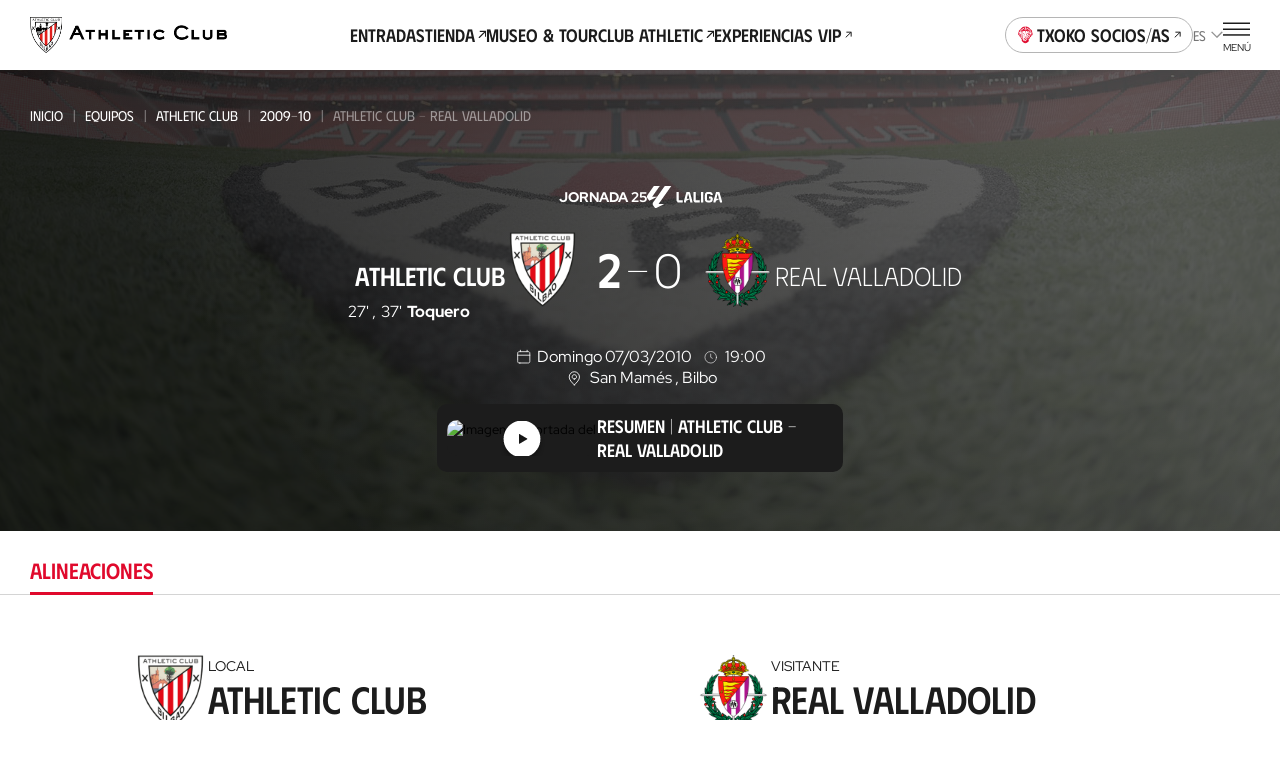

--- FILE ---
content_type: text/html
request_url: https://www.athletic-club.eus/equipos/athletic-club/2009-10/liga/partidos/athletic-club-vs-real-valladolid/1_4227/cronica/
body_size: 30209
content:
<!DOCTYPE html><html lang="es"> <head><!-- Google Tag Manager --><script>
      (function (w, d, s, l, i) {
        w[l] = w[l] || [];
        w[l].push({ 'gtm.start': new Date().getTime(), event: 'gtm.js' });
        var f = d.getElementsByTagName(s)[0],
          j = d.createElement(s),
          dl = l != 'dataLayer' ? '&l=' + l : '';
        j.async = true;
        j.src = 'https://www.googletagmanager.com/gtm.js?id=' + i + dl;
        f.parentNode.insertBefore(j, f);
      })(window, document, 'script', 'dataLayer', 'GTM-TWKKT9KZ');
    </script><script>
      try {
        // ——— DataLayer inicial ———
      window.dataLayer = window.dataLayer || [];
      window.dataLayer.push({ 'gtm.start': Date.now(), event: 'gtm.js' });
      // ——— Evento SSO Login success ———
      const matchGTM = document.cookie.match(/(?:^|;\s*)user_gtm_data=([^;]+)/);
      if (matchGTM) {        
        const gtmData = JSON.parse(decodeURIComponent(matchGTM[1]));
        const match = document.cookie.match(/(?:^|; )sso_event=([^;]+)/);
        if (gtmData) {
          if (match && match[1] === 'login_success') {
            window.dataLayer.push({
              event: 'sso_login_success',
              ... gtmData
            });
            document.cookie = 'sso_event=; Max-Age=0; path=/';
          } else {
            window.dataLayer.push({
              event: 'sso_autologin_success',
              ... gtmData
            });
          }
        }
      }
      } catch (error) {
        console.log(error);
      }

    </script><!-- End Google Tag Manager --><meta charset="UTF-8"><meta name="viewport" content="viewport-fit=cover, width=device-width, initial-scale=1.0, user-scalable=yes"><!-- Chrome, Firefox OS and Opera --><meta name="theme-color" content="#ffffff"><!-- Windows Phone --><meta name="msapplication-navbutton-color" content="#ffffff"><!-- iOS Safari --><meta name="apple-mobile-web-app-status-bar-style" content="#ffffff"><link rel="icon" type="image/x-icon" href="/favicon.ico"><link rel="apple-touch-icon" href="/192.png"><link rel="manifest" href="/manifest.json"><meta name="generator" content="Astro v4.2.0"><link rel="alternate" hreflang="es" href="/equipos/athletic-club/2009-10/partidos/1_4227"><link rel="alternate" hreflang="eu" href="/eu/taldeak/athletic-club/2009-10/partidak/1_4227"><link rel="alternate" hreflang="en" href="/en/teams/athletic-club/2009-10/matches/1_4227"><link rel="canonical" href="https://www.athletic-club.eus/equipos/athletic-club/2009-10/liga/partidos/athletic-club-vs-real-valladolid/1_4227/cronica/"><link rel="sitemap" type="application/xml" href="https://www.athletic-club.eus/sitemap.xml"><title>Athletic Club - Real Valladolid | Partido | Liga | 07/03/2010</title><meta name="description" content="Partido de Liga el 07/03/2010 entre el Athletic Club y Real Valladolid"><!-- Facebook & WhatsApp Meta Tags --><meta property="og:url" content="https://www.athletic-club.eus/equipos/athletic-club/2009-10/liga/partidos/athletic-club-vs-real-valladolid/1_4227/cronica/"><meta property="og:type" content="website"><meta property="og:title" content="Athletic Club - Real Valladolid | Partido | Liga | 07/03/2010"><meta property="og:description" content="Partido de Liga el 07/03/2010 entre el Athletic Club y Real Valladolid"><meta property="og:image" content="https://cdn.athletic-club.eus/imagenes/imagen_partido/default_match_mobile_image.jpg"><!-- Twitter Meta Tags --><meta name="twitter:card" content="summary"><!-- <meta name="twitter:card" content="summary_large_image" /> --><meta property="twitter:domain" content="athletic-club.eus"><meta property="twitter:url" content="https://www.athletic-club.eus/equipos/athletic-club/2009-10/liga/partidos/athletic-club-vs-real-valladolid/1_4227/cronica/"><meta name="twitter:title" content="Athletic Club - Real Valladolid | Partido | Liga | 07/03/2010"><meta name="twitter:description" content="Partido de Liga el 07/03/2010 entre el Athletic Club y Real Valladolid"><meta property="twitter:image" content="https://cdn.athletic-club.eus/imagenes/imagen_partido/default_match_mobile_image.jpg"><link rel="stylesheet" href="/_astro/index.H5YD5rDu.css" />
<link rel="stylesheet" href="/_astro/index.GQ9NRKBV.css" />
<link rel="stylesheet" href="/_astro/index.1nWgHw4t.css" />
<style>.list-posts{--margin: 0 0 calc(var(--s) * 6);margin:var(--margin)}.list-posts__featured{margin-bottom:calc(var(--s) * 6)}.list-posts__list{display:grid;column-gap:var(--s3);row-gap:calc(var(--s) * 6);grid-template-columns:repeat(2,1fr);margin-bottom:calc(var(--s) * 10)}@media screen and (min-width: 768px){.list-posts__list{grid-template-columns:repeat(4,1fr)}}@media screen and (min-width: 992px){.list-posts__list{column-gap:var(--s3);grid-template-columns:repeat(4,1fr)}}@media screen and (min-width: 1200px){.list-posts__list{grid-template-columns:repeat(5,1fr);row-gap:var(--s10)}}.list-posts__group-header{margin-bottom:calc(var(--s) * 4)}@media screen and (min-width: 1200px){.list-posts__group-header{margin-bottom:calc(var(--s) * 8)}}.list-posts__group-header+.list-posts__group-date{margin-top:calc(var(--s) * 1)}@media screen and (min-width: 1200px){.list-posts__group-header+.list-posts__group-date{margin-top:calc(var(--s) * 2)}}.list-posts__group-date{font-size:var(--fs-xs);line-height:var(--lh-xs);font-family:var(--font-primary);font-variation-settings:"wght" var(--heading-font-variation-settings, 400);text-transform:uppercase}.list-posts .card-post{--max-width: 100%}.list-posts .card-post--featured{grid-column-start:1;grid-column-end:3}@media screen and (min-width: 768px){.list-posts .card-post--featured{--figure-aspect-ratio: 910 / 603}}
@keyframes fade-in{0%{opacity:0}to{opacity:1}}@keyframes fade-out{0%{opacity:1}to{opacity:0}}@keyframes blink{0%{opacity:1}50%{opacity:0}to{opacity:1}}@keyframes blink2{0%{opacity:1}50%{opacity:.2}to{opacity:1}}@-webkit-keyframes rotate{0%{transform:rotate(var(--start, 0deg))}to{transform:rotate(var(--end, 180deg))}}@keyframes rotate{0%{transform:rotate(var(--start, 0deg))}to{transform:rotate(var(--end, 180deg))}}@-webkit-keyframes scale{0%{transform:scale(var(--start, 0))}to{transform:scale(var(--end, 1))}}@keyframes scale{0%{transform:scale(var(--start, 0))}to{transform:scale(var(--end, 1))}}@-webkit-keyframes opacity{0%{opacity:var(--start, 0)}to{opacity:var(--end, 1)}}@keyframes opacity{0%{opacity:var(--start, 0)}to{opacity:var(--end, 1)}}@-webkit-keyframes translate{0%{transform:translate(var(--start-x, 0),var(--start-y, 0))}to{transform:translate(var(--end-x, 0),var(--end-y, 0))}}@keyframes translate{0%{transform:translate(var(--start-x, 0),var(--start-y, 0))}to{transform:translate(var(--end-x, 0),var(--end-y, 0))}}@keyframes hand-swipe{0%{left:calc(var(--s2) * 10);transform:rotate(40deg)}to{left:calc(var(--s2) * 4);transform:rotate(0)}}@keyframes translate-x-100{0%{transform:translate(80%);opacity:1}50%{opacity:1}to{left:calc(var(--s2) * 4);transform:translate(-20%);opacity:0}}@keyframes dots{0%,20%{color:#0000;text-shadow:.25em 0 0 rgba(0,0,0,0),.5em 0 0 rgba(0,0,0,0)}40%{color:var(--color-text);text-shadow:.25em 0 0 rgba(0,0,0,0),.5em 0 0 rgba(0,0,0,0)}60%{text-shadow:.25em 0 0 var(--color-text),.5em 0 0 rgba(0,0,0,0)}80%,to{text-shadow:.25em 0 0 var(--color-text),.5em 0 0 var(--color-text)}}.loader-wrapper{width:100%}.loader-wrapper .loader-container{display:flex;align-items:center;justify-content:center}.loader-wrapper .loader-container.fixed{position:fixed}.loader-wrapper .loader-container--loader{display:flex;flex-direction:column;align-items:center;position:relative}.loader-wrapper .loader-container--loader p{margin-top:var(--s)}.loader-wrapper .loader-container--loader p:after{content:" .";animation:dots 2s .5s steps(5,end) infinite;animation-timing-function:ease-in-out}.loader-wrapper .loader-container--loader svg{width:100%;height:calc(var(--s2) * 5.5);animation:blink2 2s ease-in-out infinite alternate}.loader-wrapper--stacked{width:100%}.loader-wrapper--stacked .loader-container{height:calc(var(--s2) * 15)}.loader-wrapper--full{height:50vh}.loader-wrapper--full .loader-container{position:absolute;top:0;left:0;width:100%;height:100%;z-index:999}.loader-wrapper--full .loader-container--blurred-background{position:absolute;top:0;left:0;width:100%;height:100%;background:#fffc;backdrop-filter:blur(calc(var(--s2) * .45))}
.list-live-tweets{padding-top:calc(var(--s2) * 2)}.list-live-tweets--hide{height:0;overflow:hidden}.list-live-tweets .tweets-wrapper{display:flex;flex-direction:column;align-items:center}
.card-post{--margin: 0;--max-width: calc(var(--s2) * 28);--width: 100%;--flex: unset;--color:var(--color-text);--figure-aspect-ratio: 163 / 237;--figure-height: auto;position:relative;display:block;max-width:var(--max-width);width:var(--width);margin:var(--margin);flex:var(--flex);color:var(--color)}@media screen and (min-width: 768px){.card-post{--figure-aspect-ratio: unset;--figure-height: 30vw}}@media screen and (min-width: 992px){.card-post{--figure-height: 30.9vw}}@media screen and (min-width: 1200px){.card-post{--figure-height: 25.9vw}}.card-post--color-light{--color:var(--color-light)}.card-post:hover .card-post__figure img{transform:scale(1.05)}.card-post--has-media-icons .card-post__figure:after{content:"";height:20%;position:absolute;bottom:0;left:0;pointer-events:none;width:100%;background:linear-gradient(0,#000 0%,#0000 100%)}.card-post__categories{list-style-type:none;padding:0;margin:0 0 calc(var(--s) * .5);display:flex;flex-wrap:wrap}.card-post__categories>li{font-size:var(--fs-xs);line-height:var(--lh-xs);font-family:var(--font-primary);font-variation-settings:"wght" var(--heading-font-variation-settings, 400);text-transform:uppercase;margin-bottom:calc(var(--s) * .5)}.card-post__categories>li:after{content:"|";margin:0 var(--s)}.card-post__categories>li:last-child:after{display:none}.card-post__figure{position:relative;border-radius:calc(var(--s) * 2);overflow:hidden;aspect-ratio:var(--figure-aspect-ratio);height:var(--figure-height);width:100%}.card-post__figure picture{overflow:hidden}.card-post__figure img{transition:var(--transition-default)}.card-post__figure picture,.card-post__figure img{width:100%;height:100%;object-fit:cover;object-position:center}.card-post__chip{position:absolute;top:var(--s2);left:var(--s2);z-index:1;opacity:.9;background:var(--color-light);color:var(--color-text);padding:.3em 1em;font-size:calc(var(--s2) * 1);font-variation-settings:"wght" 700;font-family:var(--font-primary);text-transform:uppercase;border-radius:3em}@media screen and (min-width: 992px){.card-post__chip{font-size:calc(var(--s2) * 1.2)}}.card-post__chip--live{display:flex;color:var(--color-red);align-items:center}.card-post__chip--live:before{content:"";width:calc(var(--s2) * .4);height:calc(var(--s2) * .4);border-radius:calc(var(--s2) * .4);background-color:var(--color-red);margin-right:.6em}.card-post__icon-play{position:absolute;top:50%;left:50%;margin-top:var(--s2);transform:translate(-50%,-50%);--color: var(--color-light);width:calc(var(--s2) * 7);height:calc(var(--s2) * 7);z-index:1}.card-post__icon-play svg{width:100%;height:100%}.card-post__header{margin-top:calc(var(--s) * 3)}.card-post__excerpt,.card-post .button{display:none}@media screen and (min-width: 1200px){.card-post .button{display:inline-block;text-decoration:underline;margin-top:calc(var(--s) * 4)}}.card-post__media-icons{position:absolute;bottom:var(--s3);right:var(--s3);display:flex;gap:var(--s2);z-index:1}.card-post__media-icon{position:relative}.card-post__media-icon .icon{display:block;--color: var(--color-light);--width: calc(var(--s2) * 3);--height: calc(var(--s2) * 3)}.card-post__media-icon span:not(.icon){font-size:calc(var(--s2) * 1.2);color:var(--color-light);position:absolute;top:calc(50% + .1em);left:calc(50% + .1em);transform:translate(-50%,-50%);font-variation-settings:"wght" 700}.card-post-date{font-size:var(--fs-m);line-height:var(--lh-m);font-family:var(--font-primary);font-variation-settings:"wght" var(--heading-font-variation-settings, 400);margin-bottom:calc(var(--s))}@media screen and (min-width: 1200px){.card-post-date{margin-bottom:calc(var(--s) * 2)}}
.shields-vs{display:flex;align-items:center}.shields-vs abbr{padding:0 var(--s);position:relative;font-size:var(--fs-sec-sm);line-height:var(--lh-sec-sm);font-family:var(--font-secondary);font-variation-settings:"wght" var(--heading-font-variation-settings, 500);text-decoration:none;align-self:normal;display:flex;align-items:center;font-size:calc(var(--s2));margin:var(--custom-abbr-height, var(--s))}@media screen and (min-width: 1200px){.shields-vs abbr{font-size:var(--fs-sec-xs);line-height:var(--lh-sec-xs);font-family:var(--font-secondary);font-variation-settings:"wght" var(--heading-font-variation-settings, 500)}}.shields-vs abbr span{position:relative}.shields-vs abbr:before,.shields-vs abbr:after{content:"";display:block;position:absolute;width:calc(var(--s2) * .1);left:50%;background:var(--color-primary)}.shields-vs abbr:before{transform:rotate(20deg) translate(50%,-100%)}.shields-vs abbr:after{transform:rotate(20deg) translate(50%,100%)}.shields-vs img{object-fit:contain;max-width:none}.shields-vs--size-xs{max-height:var(--custom-shield-size, calc(var(--s4) * 2))}.shields-vs--size-xs img{height:var(--custom-shield-size, calc(var(--s4) * 2))}.shields-vs--size-xs abbr:before,.shields-vs--size-xs abbr:after{height:var(--custom-abbr-height, 40%)}.shields-vs--size-xs abbr:before{transform:rotate(20deg) translate(50%,-130%)}.shields-vs--size-xs abbr:after{transform:rotate(20deg) translate(50%,130%)}.shields-vs--size-sm{max-height:var(--custom-shield-size, calc(var(--s) * 11))}.shields-vs--size-sm img{height:var(--custom-shield-size, calc(var(--s) * 11))}.shields-vs--size-sm abbr:before,.shields-vs--size-sm abbr:after{height:var(--custom-abbr-height, 30%)}.shields-vs--size-md{max-height:var(--custom-shield-size, calc(var(--s4) * 4))}.shields-vs--size-md img{height:var(--custom-shield-size, calc(var(--s4) * 4))}.shields-vs--size-md abbr{margin:var(--custom-abbr-margin, var(--s2))}.shields-vs--size-md abbr:before,.shields-vs--size-md abbr:after{height:var(--custom-abbr-height, 25%)}.shields-vs--size-lg{max-height:var(--custom-shield-size, calc(var(--s4) * 5))}.shields-vs--size-lg img{height:var(--custom-shield-size, calc(var(--s4) * 5))}.shields-vs--size-lg abbr{margin:var(--custom-abbr-margin, var(--s4));font-size:var(--fs-sec-xs);line-height:var(--lh-sec-xs);font-family:var(--font-secondary);font-variation-settings:"wght" var(--heading-font-variation-settings, 500)}.shields-vs--size-lg abbr:before,.shields-vs--size-lg abbr:after{height:var(--custom-abbr-height, 35%)}.shields-vs--color-light abbr{color:var(--color-light)}.shields-vs--color-light abbr span{background-color:transparent}.shields-vs--color-light abbr:before,.shields-vs--color-light abbr:after{background:var(--color-light)}
.list-item-video{display:grid;gap:calc(var(--s) * 6)}@media screen and (min-width: 992px){.list-item-video{grid-template-columns:repeat(2,1fr);column-gap:var(--s4);row-gap:var(--s8)}}@media screen and (min-width: 1200px){.list-item-video{grid-template-columns:repeat(3,1fr)}}.list-item-video.highlights{gap:unset}@media screen and (min-width: 992px){.list-item-video.highlights{column-gap:var(--s4);row-gap:var(--s)}}
.helper-tap{display:flex;gap:var(--s2);margin:0 var(--safe-area)}.helper-tap svg{overflow:visible;min-width:calc(var(--s2) * 2.4);--start: 0;--end: 1;transform:scale(var(--start, 0));animation:scale .25s .3s ease-out forwards}.helper-tap svg>path:last-of-type{transform-origin:bottom}.helper-tap p{--start: 0;--end: 1;opacity:0;animation:opacity .35s .65s ease-in forwards}
.chip-match-status{display:inline-block;font-size:var(--fs-xs);line-height:var(--lh-xs);font-family:var(--font-primary);font-variation-settings:"wght" var(--heading-font-variation-settings, 400);height:calc(var(--s) * 6);border-radius:calc(var(--s) * 6);padding:0 calc(var(--s) * 2);display:inline-flex;align-items:center;text-transform:uppercase}.chip-match-status svg{width:calc(var(--s2) * 1.6);height:calc(var(--s2) * 1.6);margin-right:var(--s)}.chip-match-status--live{color:var(--color-light);background:linear-gradient(234deg,#ca0308 12.5%,#940000 78.21%)}.chip-match-status--finished{color:var(--color-light);background:linear-gradient(234deg,#464646 12.5%,#000 78.21%);padding:0 calc(var(--s) * 5)}@media screen and (min-width: 992px){.chip-match-status--finished{background:linear-gradient(87deg,#464646 19.59%,#000 84.06%)}}.chip-match-status--half-time{color:var(--color-primary);background:var(--color-light)}.countdown{display:flex;gap:calc(var(--s2) * 2)}@media screen and (min-width: 992px){.countdown{gap:calc(var(--s2) * 2)}}.countdown>span{display:flex;flex-direction:column;width:calc(var(--s2) * 3);text-align:center}.countdown__number{font-family:var(--font-secondary);font-size:1.8rem;line-height:1}.countdown__text{font-size:.65rem;line-height:1.4;text-transform:uppercase}
.chart-rivals{padding-bottom:calc(var(--s2) * 4)}.chart-rivals canvas{width:100%}.chart-rivals ul{padding-left:0;list-style-type:none}@media screen and (min-width: 1200px){.chart-rivals{padding-bottom:calc(var(--s4) * 4)}}.chart-rivals__counter{display:flex;align-items:center;gap:calc(var(--s2) * 2);font-size:var(--fs-sm);line-height:var(--lh-sm);font-family:var(--font-primary);font-variation-settings:"wght" var(--heading-font-variation-settings, 400);margin-bottom:calc(var(--s2) * 2);flex-wrap:wrap}.chart-rivals__counter a{text-decoration:underline;display:flex;align-items:center;text-transform:uppercase;font-variation-settings:"wght" 500;font-family:var(--font-secondary)}.chart-rivals__counter a:hover{color:var(--color-hover-primary)}.chart-rivals__chart{position:relative;width:100%;height:100%;border-radius:100%;display:flex;justify-content:center}.chart-rivals__chart canvas{aspect-ratio:1/1;opacity:1}.chart-rivals__chart--loading{background-color:var(--color-grey-100)}.chart-rivals__chart--loading canvas{opacity:0}.chart-rivals__chart--loading .chart-rivals__total{opacity:0}.chart-rivals__total{display:flex;flex-direction:column;position:absolute;top:50%;left:50%;transform:translate(-50%,-50%);align-items:center}.chart-rivals__total>span:first-child{font-size:var(--fs-xxl);line-height:var(--lh-xxl);font-family:var(--font-primary);font-variation-settings:"wght" var(--heading-font-variation-settings, 500)}.chart-rivals__total>span:last-child{text-transform:uppercase;font-size:var(--fs-xs);line-height:var(--lh-xs);font-family:var(--font-primary);font-variation-settings:"wght" var(--heading-font-variation-settings, 400);margin-top:calc(var(--s) * -1)}.chart-rivals__total--matches{max-width:95%;text-align:center}.chart-rivals__inner{display:block;max-width:100%;width:calc(var(--s2) * 40);margin:0 auto}.chart-rivals__legend{display:flex;gap:var(--s5);justify-content:center;margin-top:calc(var(--s2) * 3);font-size:var(--fs-xs);line-height:var(--lh-xs);font-family:var(--font-primary);font-variation-settings:"wght" var(--heading-font-variation-settings, 400)}.chart-rivals__legend li{display:flex;align-items:center}.chart-rivals__legend-color{width:var(--s3);height:var(--s3);min-width:var(--s3);border-radius:var(--s3);background-color:var(--legend-color);display:block;margin-right:var(--s)}.chart-rivals__legend-goals{display:flex;justify-content:center;margin-top:calc(var(--s) * 7);flex-wrap:wrap}.chart-rivals__legend-goals li+li:before{content:"|";margin:0 var(--s2)}.chart-rivals canvas{width:100%;max-width:100%}@media screen and (min-width: 768px){.list-rival-matches--wrap{display:grid;grid-template-columns:repeat(2,1fr);column-gap:calc(var(--safe-area) * 2)}}@media screen and (min-width: 992px){.list-rival-matches--wrap{grid-template-columns:repeat(3,1fr);column-gap:var(--safe-area)}}@media screen and (min-width: 1200px){.list-rival-matches--wrap{margin-top:var(--s5);column-gap:calc(var(--safe-area) * 2)}}
</style>
<link rel="stylesheet" href="/_astro/index.HfyxR0OJ.css" />
<link rel="stylesheet" href="/_astro/index.PxnPkxDX.css" />
<link rel="stylesheet" href="/_astro/index.SePVlYe-.css" />
<link rel="stylesheet" href="/_astro/index.PjfA-reQ.css" />
<link rel="stylesheet" href="/_astro/index.mM4wGzxK.css" />
<style>.rivals-feature__list-rivals .helper-tap{margin:var(--s5) 0 var(--s5) 0}
.select{position:relative}.select-options{display:flex;flex-direction:column;border-radius:var(--s2);background:#fffffff5;box-shadow:0 calc(var(--s2) * .4) calc(var(--s2) * .8) 0 #00000040;--dropdown-max-height: calc(var(--s2) * 40);padding:0 calc(var(--s) * 4);position:fixed}.select-options--dropdown{margin-left:var(--s);padding:0 0 0 calc(var(--s) * 5);position:absolute;z-index:101}.select-options--dropdown .select-options__options{min-width:calc(var(--s2) * 18);max-height:var(--dropdown-max-height)}.select-options--dropdown .select-options__options>*[role=option]{padding:calc(var(--s) * 2) calc(var(--s) * 6) calc(var(--s) * 2) 0}.select-options--dropdown .select-options__options>*[role=option]:first-of-type{padding-top:calc(var(--s) * 5)}.select-options--dropdown .select-options__options>*[role=option]:last-of-type{padding-bottom:calc(var(--s) * 5)}.select-options--dialog{top:calc(50% + var(--site-header-height) / 2);left:50%;transform:translate(-50%,-50%);z-index:999;padding:calc(var(--s) * 4) calc(var(--s) * 4);width:calc(100vw - var(--safe-area) * 2);max-height:calc(100dvh - var(--site-header-height) * 2);max-width:calc(100vw - var(--safe-area) * 2)}.select-options--dialog .select-options__options>*[role=option]{padding:calc(var(--s) * 3) calc(var(--s) / 2)}.select-options .select-options__options{overflow-y:auto;list-style:none;padding:0}.select-options .select-options__options>*[role=option]{display:block;font-size:var(--fs-sec-xs);line-height:var(--lh-sec-xs);font-family:var(--font-secondary);font-variation-settings:"wght" var(--heading-font-variation-settings, 400);text-transform:uppercase;cursor:pointer}.select-options .select-options__options>*[role=option][aria-selected=true]{color:var(--color-secondary)}.select-options .select-options__dialog-close{position:absolute;top:0;right:0}.filter-selects{max-width:100%;z-index:999;position:relative}.filter-selects--has-wrapper{padding:0 var(--safe-area)}.filter-selects__intro{margin-bottom:var(--s5)}.filter-selects__search{margin-top:1px;margin-bottom:calc(var(--s) * 3);display:flex;column-gap:var(--s2);align-items:center}@media screen and (min-width: 1200px){.filter-selects__search{margin-top:calc(var(--s) * -1.5);padding-left:var(--safe-area);padding-right:var(--safe-area);position:absolute;right:0;width:calc(4 * 100 / var(--cols) * 1%);z-index:10}}.filter-selects__selects{z-index:101}.filter-selects__selects .slider{margin-left:calc(var(--safe-area) * -1);margin-right:calc(var(--safe-area) * -1);padding:0 var(--safe-area);overflow:visible}
.item-video .item-video__content{width:100%}.item-video .item-video__content .item-video__content-poster{position:relative;border-radius:var(--s2);overflow:hidden;aspect-ratio:16/9}.item-video .item-video__content .item-video__content-poster .picture{width:100%;height:100%}.item-video .item-video__content .item-video__content-poster .picture img{width:100%;height:100%;object-fit:cover;object-position:center}.item-video .item-video__content .item-video__content-poster svg{position:absolute;top:50%;left:50%;transform:translate(-50%,-50%);z-index:1;--color: var(--color-primary-contrast);width:calc(var(--s2) * 5);height:calc(var(--s2) * 5)}@media screen and (min-width: 1200px){.item-video .item-video__content .item-video__content-poster svg{width:calc(var(--s) * 12);height:calc(var(--s) * 12)}}.item-video .item-video__content picture{overflow:hidden}.item-video .item-video__content picture img{transition:var(--transition-default)}.item-video .item-video__content picture:hover img{transform:scale(1.05)}.item-video .item-video__content .item-video__content-title{margin-top:calc(var(--s) * 3);text-align:left;font-size:var(--fs-sec-sm);line-height:var(--lh-sec-sm);font-family:var(--font-secondary);font-variation-settings:"wght" var(--heading-font-variation-settings, 500);color:var(--color-primary)}.item-video .item-video__content .item-media__header-inner{display:flex;flex-direction:column;gap:var(--s);align-items:flex-start;margin-top:var(--s3);text-align:left}.item-video .item-video__content .item-media__header-inner .item-media__date{font-size:var(--fs-xs);line-height:var(--lh-xs);font-family:var(--font-primary);font-variation-settings:"wght" var(--heading-font-variation-settings, 400);text-transform:uppercase}.item-video .item-video__content .item-media__header-inner .heading{padding-right:var(--s2);text-wrap:unset}@media screen and (min-width: 992px){.item-video .item-video__content .item-media__header-inner .heading{padding-right:var(--s5)}}
.grid-images{display:grid;gap:var(--s2);grid-template-columns:1fr 1fr;padding-left:0!important;padding-right:0!important}.grid-images>*:nth-child(3n+1){grid-column:auto/span 2;height:calc(var(--s) * 61);max-height:calc(var(--s) * 61)}.grid-images>*:nth-child(n+20){display:none}@media screen and (min-width: 992px){.grid-images{grid-template-columns:repeat(4,1fr)}.grid-images.wrapper-fluid{padding-left:var(--safe-area, var(--s3))!important;padding-right:var(--safe-area, var(--s3))!important}.grid-images>*:nth-child(3n+1){grid-column:auto}.grid-images>.large-image{grid-column:auto/span 2}.grid-images>*:nth-child(n+8){display:block}}.grid-images button{height:calc(var(--s) * 48);max-height:calc(var(--s) * 48)}@media screen and (min-width: 992px){.grid-images button{height:calc(var(--s) * 94)!important;max-height:calc(var(--s) * 94)!important}}.grid-images button .picture img{object-position:top}.grid-images button.more-pictures{position:relative}.grid-images button.more-pictures .more-pictures__content{--color: var(--color-primary-contrast);position:absolute;top:50%;left:50%;transform:translate(-50%,-50%);color:var(--color);z-index:1;font-size:var(--fs-xs);line-height:var(--lh-xs);font-family:var(--font-primary);font-variation-settings:"wght" var(--heading-font-variation-settings, 700)}.grid-images button.more-pictures .more-pictures__content>*{display:block;margin:0 auto}.grid-images button.more-pictures .more-pictures__content>*+*{margin-top:var(--s)}@media screen and (min-width: 992px){.grid-images button.more-pictures .more-pictures__content{display:none}}.grid-images button.more-pictures:before{content:"";position:absolute;inset:0;background:linear-gradient(0deg,#0000008c 0% 100%);z-index:1}@media screen and (min-width: 992px){.grid-images button.more-pictures:before{content:none}}
.button-unstyled{background:none;padding:0;border:none;margin:0}.item-video__content-poster{width:100%;aspect-ratio:16/9;background-color:var(--color-primary);display:flex;justify-content:center;align-items:center;overflow:hidden}
.tabs-wrapper--with-wrapper div[role=tabpanel]{padding-left:var(--safe-area);padding-right:var(--safe-area)}.tabs-wrapper .swiper{padding:calc(var(--s) * 5) var(--safe-area)}.tabs-wrapper div[role=tabpanel]{padding-bottom:calc(var(--s) * 4)}
.dialog-inner-gallery{height:100%;padding-bottom:calc(var(--s) * 4)}.dialog-inner-gallery .slider{display:flex;flex-direction:column;height:100%}.dialog-inner-gallery .slider .swiper{margin-left:initial;margin-right:initial;height:100%}@media screen and (min-width: 992px){.dialog-inner-gallery .slider .swiper .swiper-slide .picture{overflow:hidden}.dialog-inner-gallery .slider .swiper .swiper-slide .picture img{object-fit:cover;max-width:80vw;max-height:75vh}}.dialog-inner-gallery .slider swiper-container{flex:1}.dialog-inner-gallery .slider-ui__navigation button{width:var(--slider-ui-button-size);height:var(--slider-ui-button-size)}.dialog-inner-gallery .slider-ui__navigation button .icon--chevron-left,.dialog-inner-gallery .slider-ui__navigation button .icon--chevron-right{width:inherit;height:inherit}
</style>
<link rel="stylesheet" href="/_astro/index.hqo_jQQ-.css" />
<style>.picture{--border-radius: 0;--overflow: auto;border-radius:var(--border-radius);--width: auto;--height: auto;--max-width: none;--max-height: none;width:var(--width);height:var(--height);max-width:var(--max-width);max-height:var(--max-height);position:var(--img-position);aspect-ratio:var(--aspect-ratio);display:block}.picture img{position:var(--img-position)}.picture--background{position:absolute;top:0;left:0;width:100%;height:100%;z-index:-1}.picture--background img{width:100%;height:100%;object-fit:cover;object-position:center}.picture--background img.has-logo{margin-left:15px;object-fit:contain;width:calc(100% - 30px)}.picture--background img.sponsors{margin-top:-20px;max-height:145px;object-fit:contain;object-position:top}.picture--background.has-logo{top:-60px}.picture--background :global(img){width:100%;height:100%;object-fit:cover;object-position:center}.picture--cover{position:relative;overflow:hidden;height:100%}.picture--cover img{width:100%;height:100%;object-fit:cover;object-position:center}.picture--contain img{width:100%;height:100%;object-fit:contain;object-position:bottom}@media screen and (min-width: 992px){.picture--rounded{--border-radius: var(--s2);--overflow: hidden}}.picture.mobile-position-left img{object-position:left!important}.picture.mobile-position-center img{object-position:center!important}.picture.mobile-position-right img{object-position:right!important}@media screen and (min-width: 992px){.picture.desktop-position-top img{object-position:top!important}}@media screen and (min-width: 992px){.picture.desktop-position-center img{object-position:center!important}}@media screen and (min-width: 992px){.picture.desktop-position-bottom img{object-position:bottom!important}}.picture.modal__small-picture img{max-height:100px}
</style>
<link rel="stylesheet" href="/_astro/slider.73mAbBAm.css" />
<style>.avatar-player,.avatar-player .picture{position:relative}.avatar-player img:before{content:"";display:block;position:absolute;width:100%;height:100%;top:0;left:0;background:url(/static-icons/placeholder-avatar.svg) no-repeat;background-size:cover}.avatar-player img:before{border-radius:calc(var(--s) * 13)}.avatar-player--image-type-new{display:flex;justify-content:flex-end;align-items:flex-end;overflow:hidden;padding-top:calc(var(--s) * 3);max-width:calc(var(--s) * 15)}@media screen and (min-width: 992px){.avatar-player--image-type-new{max-width:calc(var(--s) * 18)}}.avatar-player--image-type-new .picture{min-width:60px;height:calc(var(--s) * 15);margin-bottom:calc(var(--s) * -1)}@media screen and (min-width: 992px){.avatar-player--image-type-new .picture{height:calc(var(--s) * 17)}}.avatar-player--image-type-new .picture img{width:100%;height:100%;object-fit:contain;display:block}.avatar-player--image-type-new .picture--with-dorsal{margin:0 0 0 24px}.avatar-player--image-type-legacy{display:inline-block}.avatar-player--image-type-legacy .picture{width:calc(var(--s) * 13);height:calc(var(--s) * 13);border-radius:calc(var(--s) * 13);border:1px solid var(--color-grey-100);margin:16px 0}.avatar-player--image-type-legacy .picture img{width:100%;height:100%;object-fit:cover;object-position:top center;border-radius:calc(var(--s) * 13)}.avatar-player--image-type-legacy .picture--with-dorsal{margin:16px 0 16px 32px}.avatar-player__dorsal{position:absolute;top:0;left:0;font-family:var(--font-tertiary);font-size:calc(var(--s2) * 2.6);padding-top:var(--s)}@media screen and (min-width: 992px){.avatar-player__dorsal{font-size:calc(var(--s2) * 3);padding-top:calc(var(--s) * 2)}}
.tooltip{position:absolute;pointer-events:none;z-index:100;flex-direction:column;display:flex;align-items:center;filter:drop-shadow(0px 4px 8px rgba(0,0,0,.15))}.tooltip>span{background-color:var(--color-light);padding:var(--s) var(--s2);border-radius:var(--s2);text-align:center}.tooltip:before{content:"";display:block;width:0;height:0;border-left:var(--s) solid transparent;border-right:var(--s) solid transparent;border-bottom:var(--s) solid var(--color-light)}.tooltip--type-limited-time{opacity:0;animation:fade-in .3s ease-out forwards}.tooltip--type-limited-time.hidden{opacity:0;animation:fade-out .3s ease-out forwards}
.collapse__body{display:block;overflow:hidden;transition:height .3s ease-in-out;height:0}.collapse__body-inner{padding:1px 0!important;margin:-1px 0!important}.collapse__body--open{height:auto}.collapse__body--expanding{animation:expand .3s ease-in-out}.collapse__body--collapsing{animation:collapse .3s ease-in-out}.collapse__header{background:transparent;border:0;-webkit-tap-highlight-color:transparent;-webkit-tap-highlight-color:rgba(255,255,255,.2)}.collapse--open .collapse__icon,.collapse--expanding .collapse__icon{transform:rotate(180deg)}.collapse--collapsing .collapse__icon{transform:rotate(0)}.collapse--styled{border-bottom:1px solid rgba(var(--color-grey-300-rgb),.5)}.collapse--styled .heading{padding:1em 0}.collapse--styled .collapse__header{display:flex;align-items:center;width:100%;justify-content:space-between;background-color:transparent;border:none;text-align:left;padding:0}.collapse--styled .collapse__header .collapse__icon{--size: 1rem;flex:0 0 1rem;transition:transform .2s ease-out}@media screen and (min-width: 1200px){.collapse--styled .collapse__header .collapse__icon{--size: 1.2rem;flex:0 0 1.2rem}}.collapse--styled .collapse__header-content{padding-right:calc(var(--s) * 2)}.collapse--styled .content-html{padding-bottom:calc(var(--s) * 4)}.collapse--styled .content-html>*:first-child{margin-top:0}.collapse--styled .content-html>*:last-child{margin-bottom:0}@keyframes expand{0%{height:0}to{height:var(--collapse-body-height)}}@keyframes collapse{0%{height:var(--collapse-body-height)}to{height:0}}
.helper-swipe{display:flex;gap:var(--s2);margin:0 var(--safe-area)}.helper-swipe svg{overflow:visible;min-width:calc(var(--s2) * 2.4)}.helper-swipe svg>path:last-of-type{transform-origin:bottom}.swiper-slide.swiper-slide-active .helper-swipe svg{--start: 0;--end: 1;transform:scale(var(--start, 0));animation:scale .25s .3s ease-out forwards}.swiper-slide.swiper-slide-active .helper-swipe svg>path:last-of-type{animation:hand-swipe 1.6s .65s cubic-bezier(.23,1,.72,1) 2 both}.swiper-slide.swiper-slide-active .helper-swipe svg g{animation:translate-x-100 1.6s .65s cubic-bezier(.23,1,.72,1) 2 backwards}.swiper-slide.swiper-slide-active .helper-swipe p{--start: 0;--end: 1;opacity:0;animation:opacity .35s .65s ease-in forwards}
.slider{--margin: 0;--padding: 0;--first-slide-margin-left: 0;--last-slide-margin-right: 0;--slide-width: 100%;margin:var(--margin);padding:var(--padding);overflow:hidden}.slider .swiper-slide{width:var(--slide-width);max-width:var(--slide-max-width);height:var(--slide-height)}.slider--spv-auto>.swiper{display:flex;overflow:visible}.slider--spv-auto>.swiper .swiper-wrapper>.swiper-slide{margin-right:var(--s2)}.slider--spv-auto>.swiper .swiper-wrapper>.swiper-slide:last-child{margin-right:0}.slider--spv-auto .swiper-slide{--slide-width: auto;max-width:var(--slide-max-width)}@media screen and (min-width: 992px){.slider.hm-posts-slider.slider--spv-auto>.swiper .swiper-wrapper>.swiper-slide,.slider.hm-games-slider.slider--spv-auto>.swiper .swiper-wrapper>.swiper-slide,.slider.hm-tickets-slider.slider--spv-auto>.swiper .swiper-wrapper>.swiper-slide,.slider.hm-museum-slider.slider--spv-auto>.swiper .swiper-wrapper>.swiper-slide,.slider.slider-equipaciones-2023-24.slider--spv-auto>.swiper .swiper-wrapper>.swiper-slide{margin-right:var(--s4)!important}}.slider.hm-tickets-slider .swiper{margin:0}.slider--centered-slides .swiper .swiper-wrapper>.swiper-slide,.slider--centered-slides .swiper .swiper-wrapper swiper-slide{display:flex;justify-content:center;align-items:center}.slider .swiper-button-disabled{cursor:not-allowed}.slider .swiper-pagination-lock{display:none!important}.slider.slider-tickets .swiper{margin-left:0}.slider-ui:has(.swiper-pagination-lock) .swiper-button-disabled{visibility:hidden}
</style>
<link rel="stylesheet" href="/_astro/index._vrhiy1A.css" />
<link rel="stylesheet" href="/_astro/index.VGVOSe6J.css" />
<link rel="stylesheet" href="/_astro/index.fIxarDYq.css" /><script type="module" src="/_astro/hoisted.y7f_CUTx.js"></script></head> <body> <!-- Google Tag Manager (noscript) --> <noscript><iframe src="https://www.googletagmanager.com/ns.html?id=GTM-TWKKT9KZ" height="0" width="0" style="display:none;visibility:hidden"></iframe></noscript><!-- End Google Tag Manager (noscript) --> <style>astro-island,astro-slot,astro-static-slot{display:contents}</style><script>(()=>{var e=async t=>{await(await t())()};(self.Astro||(self.Astro={})).load=e;window.dispatchEvent(new Event("astro:load"));})();;(()=>{var b=Object.defineProperty;var f=(c,o,i)=>o in c?b(c,o,{enumerable:!0,configurable:!0,writable:!0,value:i}):c[o]=i;var l=(c,o,i)=>(f(c,typeof o!="symbol"?o+"":o,i),i);var p;{let c={0:t=>m(t),1:t=>i(t),2:t=>new RegExp(t),3:t=>new Date(t),4:t=>new Map(i(t)),5:t=>new Set(i(t)),6:t=>BigInt(t),7:t=>new URL(t),8:t=>new Uint8Array(t),9:t=>new Uint16Array(t),10:t=>new Uint32Array(t)},o=t=>{let[e,r]=t;return e in c?c[e](r):void 0},i=t=>t.map(o),m=t=>typeof t!="object"||t===null?t:Object.fromEntries(Object.entries(t).map(([e,r])=>[e,o(r)]));customElements.get("astro-island")||customElements.define("astro-island",(p=class extends HTMLElement{constructor(){super(...arguments);l(this,"Component");l(this,"hydrator");l(this,"hydrate",async()=>{var d;if(!this.hydrator||!this.isConnected)return;let e=(d=this.parentElement)==null?void 0:d.closest("astro-island[ssr]");if(e){e.addEventListener("astro:hydrate",this.hydrate,{once:!0});return}let r=this.querySelectorAll("astro-slot"),a={},h=this.querySelectorAll("template[data-astro-template]");for(let n of h){let s=n.closest(this.tagName);s!=null&&s.isSameNode(this)&&(a[n.getAttribute("data-astro-template")||"default"]=n.innerHTML,n.remove())}for(let n of r){let s=n.closest(this.tagName);s!=null&&s.isSameNode(this)&&(a[n.getAttribute("name")||"default"]=n.innerHTML)}let u;try{u=this.hasAttribute("props")?m(JSON.parse(this.getAttribute("props"))):{}}catch(n){let s=this.getAttribute("component-url")||"<unknown>",y=this.getAttribute("component-export");throw y&&(s+=` (export ${y})`),console.error(`[hydrate] Error parsing props for component ${s}`,this.getAttribute("props"),n),n}await this.hydrator(this)(this.Component,u,a,{client:this.getAttribute("client")}),this.removeAttribute("ssr"),this.dispatchEvent(new CustomEvent("astro:hydrate"))});l(this,"unmount",()=>{this.isConnected||this.dispatchEvent(new CustomEvent("astro:unmount"))})}disconnectedCallback(){document.removeEventListener("astro:after-swap",this.unmount),document.addEventListener("astro:after-swap",this.unmount,{once:!0})}connectedCallback(){if(!this.hasAttribute("await-children")||document.readyState==="interactive"||document.readyState==="complete")this.childrenConnectedCallback();else{let e=()=>{document.removeEventListener("DOMContentLoaded",e),r.disconnect(),this.childrenConnectedCallback()},r=new MutationObserver(()=>{var a;((a=this.lastChild)==null?void 0:a.nodeType)===Node.COMMENT_NODE&&this.lastChild.nodeValue==="astro:end"&&(this.lastChild.remove(),e())});r.observe(this,{childList:!0}),document.addEventListener("DOMContentLoaded",e)}}async childrenConnectedCallback(){let e=this.getAttribute("before-hydration-url");e&&await import(e),this.start()}start(){let e=JSON.parse(this.getAttribute("opts")),r=this.getAttribute("client");if(Astro[r]===void 0){window.addEventListener(`astro:${r}`,()=>this.start(),{once:!0});return}Astro[r](async()=>{let a=this.getAttribute("renderer-url"),[h,{default:u}]=await Promise.all([import(this.getAttribute("component-url")),a?import(a):()=>()=>{}]),d=this.getAttribute("component-export")||"default";if(!d.includes("."))this.Component=h[d];else{this.Component=h;for(let n of d.split("."))this.Component=this.Component[n]}return this.hydrator=u,this.hydrate},e,this)}attributeChangedCallback(){this.hydrate()}},l(p,"observedAttributes",["props"]),p))}})();</script><astro-island uid="Zf61QM" prefix="r1" component-url="/_astro/SiteHeader.PNPUC21K.js" component-export="default" renderer-url="/_astro/client.7y_Bdp9y.js" props="{&quot;url&quot;:[7,&quot;https://www.athletic-club.eus/equipos/athletic-club/2009-10/liga/partidos/athletic-club-vs-real-valladolid/1_4227/cronica/&quot;],&quot;featuredMenuItems&quot;:[1,[[0,{&quot;name&quot;:[0,&quot;Entradas&quot;],&quot;url&quot;:[0,&quot;/entradas&quot;],&quot;newTab&quot;:[0,false],&quot;icon&quot;:[0,&quot;ticket.svg&quot;],&quot;nombreAnalytics&quot;:[0,&quot;Entradas&quot;]}],[0,{&quot;name&quot;:[0,&quot;Tienda&quot;],&quot;url&quot;:[0,&quot;https://tienda.athletic-club.eus/es/?utm_source=athletic-club.eus&amp;utm_medium=referral&amp;utm_campaign=ecosistema-ac&amp;utm_content=menu-mobile&quot;],&quot;newTab&quot;:[0,true],&quot;icon&quot;:[0,&quot;t-shirt.svg&quot;],&quot;nombreAnalytics&quot;:[0,&quot;Tienda&quot;]}],[0,{&quot;name&quot;:[0,&quot;Museo &amp; Tour&quot;],&quot;url&quot;:[0,&quot;/entradas/museo-tour&quot;],&quot;newTab&quot;:[0,false],&quot;icon&quot;:[0,&quot;ticket.svg&quot;],&quot;nombreAnalytics&quot;:[0,&quot;Museo &amp; Tour&quot;]}],[0,{&quot;name&quot;:[0,&quot;Club Athletic&quot;],&quot;url&quot;:[0,&quot;https://clubathletic.athletic-club.eus/es/?utm_source=athletic-club.eus&amp;utm_medium=referral&amp;utm_campaign=ecosistema-ac&amp;utm_content=menu-mobile&quot;],&quot;newTab&quot;:[0,true],&quot;icon&quot;:[0,&quot;club-athletic.svg&quot;],&quot;nombreAnalytics&quot;:[0,&quot;Club Athletic&quot;]}],[0,{&quot;name&quot;:[0,&quot;Experiencias VIP&quot;],&quot;url&quot;:[0,&quot;https://sanmames.athletic-club.eus/vip-area/experiencias/?utm_source=athletic-club.eus&amp;utm_medium=referral&amp;utm_campaign=ecosistema-ac&amp;utm_content=menu-mobile&quot;],&quot;newTab&quot;:[0,true],&quot;icon&quot;:[0,&quot;sm-stadium.svg&quot;],&quot;nombreAnalytics&quot;:[0,&quot;Experiencias VIP&quot;]}]]],&quot;mainMenuItems&quot;:[1,[[0,{&quot;name&quot;:[0,&quot;Entradas&quot;],&quot;url&quot;:[0,&quot;/entradas&quot;],&quot;newTab&quot;:[0,false],&quot;nombreAnalytics&quot;:[0,&quot;Entradas&quot;]}],[0,{&quot;name&quot;:[0,&quot;Tienda&quot;],&quot;url&quot;:[0,&quot;https://shop.athletic-club.eus/es?utm_source=athletic-club.eus&amp;utm_medium=referral&amp;utm_campaign=ecosistema-ac&amp;utm_content=menu-desktop&quot;],&quot;newTab&quot;:[0,true],&quot;nombreAnalytics&quot;:[0,&quot;Tienda&quot;]}],[0,{&quot;name&quot;:[0,&quot;Museo &amp; Tour&quot;],&quot;url&quot;:[0,&quot;/entradas/museo-tour&quot;],&quot;newTab&quot;:[0,false],&quot;nombreAnalytics&quot;:[0,&quot;Museo &amp; Tour&quot;]}],[0,{&quot;name&quot;:[0,&quot;Club Athletic&quot;],&quot;url&quot;:[0,&quot;https://clubathletic.athletic-club.eus/es/?utm_source=athletic-club.eus&amp;utm_medium=referral&amp;utm_campaign=ecosistema-ac&amp;utm_content=menu-desktop&quot;],&quot;newTab&quot;:[0,true],&quot;nombreAnalytics&quot;:[0,&quot;Club Athletic&quot;]}],[0,{&quot;name&quot;:[0,&quot;Experiencias VIP&quot;],&quot;url&quot;:[0,&quot;https://sanmames.athletic-club.eus/vip-area/experiencias/?utm_source=athletic-club.eus&amp;utm_medium=referral&amp;utm_campaign=ecosistema-ac&amp;utm_content=menu-desktop&quot;],&quot;newTab&quot;:[0,true],&quot;nombreAnalytics&quot;:[0,&quot;Experiencias&quot;]}]]],&quot;extendedMenuItems&quot;:[1,[[0,{&quot;name&quot;:[0,&quot;Actualidad&quot;],&quot;url&quot;:[0,null],&quot;url_footer&quot;:[0,null],&quot;icon&quot;:[0,null],&quot;column_number&quot;:[0,1],&quot;column_number_tablet&quot;:[0,1],&quot;column_number_mobile&quot;:[0,1],&quot;type&quot;:[0,&quot;primary&quot;],&quot;newTab&quot;:[0,false],&quot;show_in_burger_menu&quot;:[0,true],&quot;show_as_secondary_element&quot;:[0,false],&quot;children&quot;:[1,[[0,{&quot;name&quot;:[0,&quot;Noticias&quot;],&quot;url&quot;:[0,&quot;/noticias&quot;],&quot;url_footer&quot;:[0,&quot;/noticias&quot;],&quot;newTab&quot;:[0,false],&quot;show_in_burger_menu&quot;:[0,true],&quot;show_as_secondary_element&quot;:[0,false],&quot;children&quot;:[1,[]],&quot;nombreAnalytics&quot;:[0,&quot;Noticias&quot;]}],[0,{&quot;name&quot;:[0,&quot;Multimedia&quot;],&quot;url&quot;:[0,&quot;/media&quot;],&quot;url_footer&quot;:[0,&quot;/media&quot;],&quot;newTab&quot;:[0,false],&quot;show_in_burger_menu&quot;:[0,true],&quot;show_as_secondary_element&quot;:[0,false],&quot;children&quot;:[1,[]],&quot;nombreAnalytics&quot;:[0,&quot;Multimedia&quot;]}],[0,{&quot;name&quot;:[0,&quot;Hemeroteca&quot;],&quot;url&quot;:[0,&quot;/hemeroteca&quot;],&quot;url_footer&quot;:[0,&quot;/hemeroteca&quot;],&quot;newTab&quot;:[0,false],&quot;show_in_burger_menu&quot;:[0,true],&quot;show_as_secondary_element&quot;:[0,false],&quot;children&quot;:[1,[]],&quot;nombreAnalytics&quot;:[0,&quot;Hemeroteca&quot;]}]]],&quot;nombreAnalytics&quot;:[0,&quot;ACTUALIDAD&quot;]}],[0,{&quot;name&quot;:[0,&quot;Equipos&quot;],&quot;url&quot;:[0,null],&quot;url_footer&quot;:[0,null],&quot;icon&quot;:[0,null],&quot;column_number&quot;:[0,2],&quot;column_number_tablet&quot;:[0,2],&quot;column_number_mobile&quot;:[0,1],&quot;type&quot;:[0,&quot;primary&quot;],&quot;newTab&quot;:[0,false],&quot;show_in_burger_menu&quot;:[0,true],&quot;show_as_secondary_element&quot;:[0,false],&quot;children&quot;:[1,[[0,{&quot;name&quot;:[0,&quot;Athletic Club&quot;],&quot;url&quot;:[0,&quot;/equipos/athletic-club/2025-26/plantilla&quot;],&quot;url_footer&quot;:[0,&quot;/equipos/athletic-club/2025-26/plantilla&quot;],&quot;newTab&quot;:[0,false],&quot;show_in_burger_menu&quot;:[0,true],&quot;show_as_secondary_element&quot;:[0,false],&quot;children&quot;:[1,[]],&quot;nombreAnalytics&quot;:[0,&quot;Athletic-Club&quot;]}],[0,{&quot;name&quot;:[0,&quot;Athletic Club Fem&quot;],&quot;url&quot;:[0,&quot;/equipos/athletic-club-femenino/2025-26/plantilla&quot;],&quot;url_footer&quot;:[0,&quot;/equipos/athletic-club-femenino/2025-26/plantilla&quot;],&quot;newTab&quot;:[0,false],&quot;show_in_burger_menu&quot;:[0,true],&quot;show_as_secondary_element&quot;:[0,false],&quot;children&quot;:[1,[]],&quot;nombreAnalytics&quot;:[0,&quot;Athletic Club Femenino&quot;]}],[0,{&quot;name&quot;:[0,&quot;Bilbao Athletic&quot;],&quot;url&quot;:[0,&quot;/equipos/bilbao-athletic/2025-26/plantilla&quot;],&quot;url_footer&quot;:[0,&quot;/equipos/bilbao-athletic/2025-26/plantilla&quot;],&quot;newTab&quot;:[0,false],&quot;show_in_burger_menu&quot;:[0,true],&quot;show_as_secondary_element&quot;:[0,true],&quot;children&quot;:[1,[]],&quot;nombreAnalytics&quot;:[0,&quot;Bilbao Athletic&quot;]}],[0,{&quot;name&quot;:[0,&quot;Femenino B&quot;],&quot;url&quot;:[0,&quot;/equipos/athletic-club-b/2025-26/plantilla&quot;],&quot;url_footer&quot;:[0,&quot;/equipos/athletic-club-b/2025-26/plantilla&quot;],&quot;newTab&quot;:[0,false],&quot;show_in_burger_menu&quot;:[0,true],&quot;show_as_secondary_element&quot;:[0,true],&quot;children&quot;:[1,[]],&quot;nombreAnalytics&quot;:[0,&quot;Athletic Club Fem B&quot;]}],[0,{&quot;name&quot;:[0,&quot;Premier League U21&quot;],&quot;url&quot;:[0,&quot;/equipos/athletic-club-u21/2025-26/&quot;],&quot;url_footer&quot;:[0,&quot;/equipos/athletic-club-u21/2025-26/&quot;],&quot;newTab&quot;:[0,false],&quot;show_in_burger_menu&quot;:[0,true],&quot;show_as_secondary_element&quot;:[0,true],&quot;children&quot;:[1,[]],&quot;nombreAnalytics&quot;:[0,&quot;Premier League U21&quot;]}],[0,{&quot;name&quot;:[0,&quot;Basconia&quot;],&quot;url&quot;:[0,&quot;/equipos/basconia/2025-26/partidos&quot;],&quot;url_footer&quot;:[0,&quot;/equipos/basconia/2025-26/partidos&quot;],&quot;newTab&quot;:[0,false],&quot;show_in_burger_menu&quot;:[0,true],&quot;show_as_secondary_element&quot;:[0,true],&quot;children&quot;:[1,[]],&quot;nombreAnalytics&quot;:[0,&quot;Basconia&quot;]}],[0,{&quot;name&quot;:[0,&quot;Femenino C&quot;],&quot;url&quot;:[0,&quot;/equipos/athletic-club-c/2025-26&quot;],&quot;url_footer&quot;:[0,&quot;/equipos/athletic-club-c/2025-26&quot;],&quot;newTab&quot;:[0,false],&quot;show_in_burger_menu&quot;:[0,true],&quot;show_as_secondary_element&quot;:[0,true],&quot;children&quot;:[1,[]],&quot;nombreAnalytics&quot;:[0,&quot;Femenino C&quot;]}],[0,{&quot;name&quot;:[0,&quot;Athletic Youth League&quot;],&quot;url&quot;:[0,&quot;/equipos/athletic-youth-league/2025-26/partidos&quot;],&quot;url_footer&quot;:[0,&quot;/equipos/athletic-youth-league/2025-26/partidos&quot;],&quot;newTab&quot;:[0,false],&quot;show_in_burger_menu&quot;:[0,true],&quot;show_as_secondary_element&quot;:[0,false],&quot;children&quot;:[1,[]],&quot;nombreAnalytics&quot;:[0,&quot;Athletic Youth League&quot;]}],[0,{&quot;name&quot;:[0,&quot;Juvenil Div. de Honor&quot;],&quot;url&quot;:[0,&quot;/equipos/athletic-juvenil-division-de-honor/2025-26&quot;],&quot;url_footer&quot;:[0,&quot;/equipos/athletic-juvenil-division-de-honor/2025-26&quot;],&quot;newTab&quot;:[0,false],&quot;show_in_burger_menu&quot;:[0,true],&quot;show_as_secondary_element&quot;:[0,true],&quot;children&quot;:[1,[]],&quot;nombreAnalytics&quot;:[0,&quot;Juvenil Div. de Honor&quot;]}],[0,{&quot;name&quot;:[0,&quot;Juvenil Liga Nacional&quot;],&quot;url&quot;:[0,&quot;/equipos/athletic-juvenil-liga-nacional/2025-26&quot;],&quot;url_footer&quot;:[0,&quot;/equipos/athletic-juvenil-liga-nacional/2025-26&quot;],&quot;newTab&quot;:[0,false],&quot;show_in_burger_menu&quot;:[0,true],&quot;show_as_secondary_element&quot;:[0,true],&quot;children&quot;:[1,[]],&quot;nombreAnalytics&quot;:[0,&quot;Juvenil Liga Nacional&quot;]}],[0,{&quot;name&quot;:[0,&quot;Cadete Liga Vasca&quot;],&quot;url&quot;:[0,&quot;/equipos/athletic-cadete-liga-vasca/2025-26&quot;],&quot;url_footer&quot;:[0,&quot;/equipos/athletic-cadete-liga-vasca/2025-26&quot;],&quot;newTab&quot;:[0,false],&quot;show_in_burger_menu&quot;:[0,true],&quot;show_as_secondary_element&quot;:[0,true],&quot;children&quot;:[1,[]],&quot;nombreAnalytics&quot;:[0,&quot;Cadete Liga Vasca&quot;]}],[0,{&quot;name&quot;:[0,&quot;Cadete Div. de Honor&quot;],&quot;url&quot;:[0,&quot;/equipos/athletic-cadete-division-de-honor/2025-26&quot;],&quot;url_footer&quot;:[0,&quot;/equipos/athletic-cadete-division-de-honor/2025-26&quot;],&quot;newTab&quot;:[0,false],&quot;show_in_burger_menu&quot;:[0,true],&quot;show_as_secondary_element&quot;:[0,true],&quot;children&quot;:[1,[]],&quot;nombreAnalytics&quot;:[0,&quot;Cadete Div. de Honor&quot;]}],[0,{&quot;name&quot;:[0,&quot;Femenino Cadete&quot;],&quot;url&quot;:[0,&quot;/equipos/athletic-femenino-cadete/2025-26&quot;],&quot;url_footer&quot;:[0,&quot;/equipos/athletic-femenino-cadete/2025-26&quot;],&quot;newTab&quot;:[0,false],&quot;show_in_burger_menu&quot;:[0,true],&quot;show_as_secondary_element&quot;:[0,true],&quot;children&quot;:[1,[]],&quot;nombreAnalytics&quot;:[0,&quot;Femenino Cadete&quot;]}],[0,{&quot;name&quot;:[0,&quot;Infantil 2012&quot;],&quot;url&quot;:[0,&quot;/equipos/infantil-a-2012/2025-26/plantilla&quot;],&quot;url_footer&quot;:[0,&quot;/equipos/infantil-a-2012/2025-26/plantilla&quot;],&quot;newTab&quot;:[0,false],&quot;show_in_burger_menu&quot;:[0,true],&quot;show_as_secondary_element&quot;:[0,true],&quot;children&quot;:[1,[]],&quot;nombreAnalytics&quot;:[0,&quot;Infantil 2012&quot;]}],[0,{&quot;name&quot;:[0,&quot;Infantil 2010&quot;],&quot;url&quot;:[0,&quot;/equipos/athletic-infantil-2010/2023-24&quot;],&quot;url_footer&quot;:[0,&quot;/equipos/athletic-infantil-2010/2023-24&quot;],&quot;newTab&quot;:[0,false],&quot;show_in_burger_menu&quot;:[0,false],&quot;show_as_secondary_element&quot;:[0,true],&quot;children&quot;:[1,[]],&quot;nombreAnalytics&quot;:[0,&quot;Infantil 2010&quot;]}],[0,{&quot;name&quot;:[0,&quot;Infantil 2013&quot;],&quot;url&quot;:[0,&quot;/equipos/infantil-b-2013/2025-26/plantilla/&quot;],&quot;url_footer&quot;:[0,&quot;/equipos/infantil-b-2013/2025-26/plantilla/&quot;],&quot;newTab&quot;:[0,false],&quot;show_in_burger_menu&quot;:[0,true],&quot;show_as_secondary_element&quot;:[0,true],&quot;children&quot;:[1,[]],&quot;nombreAnalytics&quot;:[0,&quot;Infantil 2013&quot;]}],[0,{&quot;name&quot;:[0,&quot;Femenino Infantil&quot;],&quot;url&quot;:[0,&quot;/equipos/athletic-femenino-infantil/2025-26/plantilla/&quot;],&quot;url_footer&quot;:[0,&quot;/equipos/athletic-femenino-infantil/2025-26/plantilla/&quot;],&quot;newTab&quot;:[0,false],&quot;show_in_burger_menu&quot;:[0,true],&quot;show_as_secondary_element&quot;:[0,true],&quot;children&quot;:[1,[]],&quot;nombreAnalytics&quot;:[0,&quot;Femenino Infantil&quot;]}],[0,{&quot;name&quot;:[0,&quot;Alevín 2012&quot;],&quot;url&quot;:[0,&quot;/equipos/athletic-alevin-2012/2023-24&quot;],&quot;url_footer&quot;:[0,&quot;/equipos/athletic-alevin-2012/2023-24&quot;],&quot;newTab&quot;:[0,false],&quot;show_in_burger_menu&quot;:[0,false],&quot;show_as_secondary_element&quot;:[0,true],&quot;children&quot;:[1,[]],&quot;nombreAnalytics&quot;:[0,&quot;Alevín 2012&quot;]}],[0,{&quot;name&quot;:[0,&quot;Alevín 2014&quot;],&quot;url&quot;:[0,&quot;/equipos/alevin-a-2014/2025-26/plantilla/&quot;],&quot;url_footer&quot;:[0,&quot;/equipos/alevin-a-2014/2025-26/plantilla/&quot;],&quot;newTab&quot;:[0,false],&quot;show_in_burger_menu&quot;:[0,true],&quot;show_as_secondary_element&quot;:[0,true],&quot;children&quot;:[1,[]],&quot;nombreAnalytics&quot;:[0,&quot;Alevín 2014&quot;]}],[0,{&quot;name&quot;:[0,&quot;Alevín 2015&quot;],&quot;url&quot;:[0,&quot;/equipos/alevin-b-2015/2025-26/plantilla/&quot;],&quot;url_footer&quot;:[0,&quot;/equipos/alevin-b-2015/2025-26/plantilla/&quot;],&quot;newTab&quot;:[0,false],&quot;show_in_burger_menu&quot;:[0,true],&quot;show_as_secondary_element&quot;:[0,true],&quot;children&quot;:[1,[]],&quot;nombreAnalytics&quot;:[0,&quot;Alevín 2015&quot;]}],[0,{&quot;name&quot;:[0,&quot;Genuine AC Fundazioa&quot;],&quot;url&quot;:[0,&quot;/equipos/athletic-genuine/2024-25&quot;],&quot;url_footer&quot;:[0,&quot;/equipos/athletic-genuine/2024-25&quot;],&quot;newTab&quot;:[0,false],&quot;show_in_burger_menu&quot;:[0,true],&quot;show_as_secondary_element&quot;:[0,false],&quot;children&quot;:[1,[]],&quot;nombreAnalytics&quot;:[0,&quot;Genuine AC Fundazioa&quot;]}],[0,{&quot;name&quot;:[0,&quot;Agenda de partidos&quot;],&quot;url&quot;:[0,&quot;/equipos/horarios&quot;],&quot;url_footer&quot;:[0,&quot;/equipos/horarios&quot;],&quot;newTab&quot;:[0,false],&quot;show_in_burger_menu&quot;:[0,true],&quot;show_as_secondary_element&quot;:[0,false],&quot;children&quot;:[1,[]],&quot;nombreAnalytics&quot;:[0,&quot;Agenda de Partidos&quot;]}]]],&quot;nombreAnalytics&quot;:[0,&quot;EQUIPOS&quot;]}],[0,{&quot;name&quot;:[0,&quot;Entradas&quot;],&quot;url&quot;:[0,null],&quot;url_footer&quot;:[0,null],&quot;icon&quot;:[0,null],&quot;column_number&quot;:[0,3],&quot;column_number_tablet&quot;:[0,2],&quot;column_number_mobile&quot;:[0,1],&quot;type&quot;:[0,&quot;primary&quot;],&quot;newTab&quot;:[0,false],&quot;show_in_burger_menu&quot;:[0,false],&quot;show_as_secondary_element&quot;:[0,false],&quot;children&quot;:[1,[[0,{&quot;name&quot;:[0,&quot;Entradas Partidos&quot;],&quot;url&quot;:[0,&quot;/entradas&quot;],&quot;url_footer&quot;:[0,&quot;/entradas&quot;],&quot;newTab&quot;:[0,false],&quot;show_in_burger_menu&quot;:[0,false],&quot;show_as_secondary_element&quot;:[0,false],&quot;children&quot;:[1,[]],&quot;nombreAnalytics&quot;:[0,&quot;Entradas Partidos&quot;]}],[0,{&quot;name&quot;:[0,&quot;Experiencias VIP&quot;],&quot;url&quot;:[0,&quot;https://sanmames.athletic-club.eus/vip-area/experiencias/?utm_source=athletic-club.eus&amp;utm_medium=referral&amp;utm_campaign=ecosistema-ac&amp;utm_content=menu-hamburguesa&quot;],&quot;url_footer&quot;:[0,&quot;https://sanmames.athletic-club.eus/vip-area/experiencias/?utm_source=athletic-club.eus&amp;utm_medium=referral&amp;utm_campaign=ecosistema-ac&amp;utm_content=footer&quot;],&quot;newTab&quot;:[0,true],&quot;show_in_burger_menu&quot;:[0,false],&quot;show_as_secondary_element&quot;:[0,false],&quot;children&quot;:[1,[]],&quot;nombreAnalytics&quot;:[0,&quot;Experiencias VIP&quot;]}],[0,{&quot;name&quot;:[0,&quot;Entradas Museo&quot;],&quot;url&quot;:[0,&quot;/entradas/museo-tour&quot;],&quot;url_footer&quot;:[0,&quot;/entradas/museo-tour&quot;],&quot;newTab&quot;:[0,true],&quot;show_in_burger_menu&quot;:[0,false],&quot;show_as_secondary_element&quot;:[0,false],&quot;children&quot;:[1,[]],&quot;nombreAnalytics&quot;:[0,&quot;Entradas Tour y Museo&quot;]}]]],&quot;nombreAnalytics&quot;:[0,&quot;ENTRADAS&quot;]}],[0,{&quot;name&quot;:[0,&quot;Tienda&quot;],&quot;url&quot;:[0,null],&quot;url_footer&quot;:[0,null],&quot;icon&quot;:[0,null],&quot;column_number&quot;:[0,3],&quot;column_number_tablet&quot;:[0,2],&quot;column_number_mobile&quot;:[0,1],&quot;type&quot;:[0,&quot;primary&quot;],&quot;newTab&quot;:[0,false],&quot;show_in_burger_menu&quot;:[0,false],&quot;show_as_secondary_element&quot;:[0,false],&quot;children&quot;:[1,[[0,{&quot;name&quot;:[0,&quot;Tienda online AC Castore&quot;],&quot;url&quot;:[0,&quot;https://shop.athletic-club.eus?utm_source=athletic-club.eus&amp;utm_medium=referral&amp;utm_campaign=ecosistema-ac&amp;utm_content=menu-hamburguesa&quot;],&quot;url_footer&quot;:[0,&quot;https://shop.athletic-club.eus?utm_source=athletic-club.eus&amp;utm_medium=referral&amp;utm_campaign=ecosistema-ac&amp;utm_content=footer&quot;],&quot;newTab&quot;:[0,true],&quot;show_in_burger_menu&quot;:[0,false],&quot;show_as_secondary_element&quot;:[0,false],&quot;children&quot;:[1,[]],&quot;nombreAnalytics&quot;:[0,&quot;Tienda online&quot;]}],[0,{&quot;name&quot;:[0,&quot;Tiendas físicas&quot;],&quot;url&quot;:[0,&quot;https://shop.athletic-club.eus/pages/official-stores?utm_source=athletic-club.eus&amp;utm_medium=referral&amp;utm_campaign=ecosistema-ac&amp;utm_content=menu-hamburguesa&quot;],&quot;url_footer&quot;:[0,&quot;https://shop.athletic-club.eus/pages/official-stores?utm_source=athletic-club.eus&amp;utm_medium=referral&amp;utm_campaign=ecosistema-ac&amp;utm_content=footer&quot;],&quot;newTab&quot;:[0,true],&quot;show_in_burger_menu&quot;:[0,false],&quot;show_as_secondary_element&quot;:[0,false],&quot;children&quot;:[1,[]],&quot;nombreAnalytics&quot;:[0,&quot;Tiendas físicas&quot;]}]]],&quot;nombreAnalytics&quot;:[0,&quot;TIENDA&quot;]}],[0,{&quot;name&quot;:[0,&quot;San Mamés&quot;],&quot;url&quot;:[0,null],&quot;url_footer&quot;:[0,null],&quot;icon&quot;:[0,null],&quot;column_number&quot;:[0,3],&quot;column_number_tablet&quot;:[0,2],&quot;column_number_mobile&quot;:[0,1],&quot;type&quot;:[0,&quot;primary&quot;],&quot;newTab&quot;:[0,false],&quot;show_in_burger_menu&quot;:[0,true],&quot;show_as_secondary_element&quot;:[0,false],&quot;children&quot;:[1,[[0,{&quot;name&quot;:[0,&quot;Así es La Catedral&quot;],&quot;url&quot;:[0,&quot;https://sanmames.athletic-club.eus/san-mames/?utm_source=athletic-club.eus&amp;utm_medium=referral&amp;utm_campaign=ecosistema-ac&amp;utm_content=menu-hamburguesa&quot;],&quot;url_footer&quot;:[0,&quot;https://sanmames.athletic-club.eus/san-mames/?utm_source=athletic-club.eus&amp;utm_medium=referral&amp;utm_campaign=ecosistema-ac&amp;utm_content=footer&quot;],&quot;newTab&quot;:[0,true],&quot;show_in_burger_menu&quot;:[0,true],&quot;show_as_secondary_element&quot;:[0,false],&quot;children&quot;:[1,[]],&quot;nombreAnalytics&quot;:[0,&quot;Así es La Catedral&quot;]}],[0,{&quot;name&quot;:[0,&quot;AC Museoa &amp; Tour&quot;],&quot;url&quot;:[0,&quot;https://sanmames.athletic-club.eus/museo/?utm_source=athletic-club.eus&amp;utm_medium=referral&amp;utm_campaign=ecosistema-ac&amp;utm_content=menu-hamburguesa&quot;],&quot;url_footer&quot;:[0,&quot;https://sanmames.athletic-club.eus/museo/?utm_source=athletic-club.eus&amp;utm_medium=referral&amp;utm_campaign=ecosistema-ac&amp;utm_content=footer&quot;],&quot;newTab&quot;:[0,true],&quot;show_in_burger_menu&quot;:[0,true],&quot;show_as_secondary_element&quot;:[0,false],&quot;children&quot;:[1,[]],&quot;nombreAnalytics&quot;:[0,&quot;AC Museoa &amp; Tour&quot;]}],[0,{&quot;name&quot;:[0,&quot;San Mames VIP Area&quot;],&quot;url&quot;:[0,&quot;https://sanmames.athletic-club.eus/vip-area/?utm_source=athletic-club.eus&amp;utm_medium=referral&amp;utm_campaign=ecosistema-ac&amp;utm_content=menu-hamburguesa&quot;],&quot;url_footer&quot;:[0,&quot;https://sanmames.athletic-club.eus/vip-area/?utm_source=athletic-club.eus&amp;utm_medium=referral&amp;utm_campaign=ecosistema-ac&amp;utm_content=footer&quot;],&quot;newTab&quot;:[0,true],&quot;show_in_burger_menu&quot;:[0,true],&quot;show_as_secondary_element&quot;:[0,false],&quot;children&quot;:[1,[]],&quot;nombreAnalytics&quot;:[0,&quot;San Mames VIP Area&quot;]}],[0,{&quot;name&quot;:[0,&quot;San Mames Events&quot;],&quot;url&quot;:[0,&quot;https://sanmames.athletic-club.eus/espacios/?utm_source=athletic-club.eus&amp;utm_medium=referral&amp;utm_campaign=ecosistema-ac&amp;utm_content=menu-hamburguesa&quot;],&quot;url_footer&quot;:[0,&quot;https://sanmames.athletic-club.eus/espacios/?utm_source=athletic-club.eus&amp;utm_medium=referral&amp;utm_campaign=ecosistema-ac&amp;utm_content=footer&quot;],&quot;newTab&quot;:[0,true],&quot;show_in_burger_menu&quot;:[0,true],&quot;show_as_secondary_element&quot;:[0,false],&quot;children&quot;:[1,[]],&quot;nombreAnalytics&quot;:[0,&quot;San Mames Events&quot;]}],[0,{&quot;name&quot;:[0,&quot;Gastronomic Cathedral&quot;],&quot;url&quot;:[0,&quot;https://sanmames.athletic-club.eus/gastronomic-cathedral-sanmames/?utm_source=athletic-club.eus&amp;utm_medium=referral&amp;utm_campaign=ecosistema-ac&amp;utm_content=menu-hamburguesa&quot;],&quot;url_footer&quot;:[0,&quot;https://sanmames.athletic-club.eus/gastronomic-cathedral-sanmames/?utm_source=athletic-club.eus&amp;utm_medium=referral&amp;utm_campaign=ecosistema-ac&amp;utm_content=footer&quot;],&quot;newTab&quot;:[0,true],&quot;show_in_burger_menu&quot;:[0,true],&quot;show_as_secondary_element&quot;:[0,false],&quot;children&quot;:[1,[]],&quot;nombreAnalytics&quot;:[0,&quot;Gastronomic Cathedral&quot;]}]]],&quot;nombreAnalytics&quot;:[0,&quot;SAN MAMÉS&quot;]}],[0,{&quot;name&quot;:[0,&quot;Lezama&quot;],&quot;url&quot;:[0,null],&quot;url_footer&quot;:[0,null],&quot;icon&quot;:[0,null],&quot;column_number&quot;:[0,4],&quot;column_number_tablet&quot;:[0,2],&quot;column_number_mobile&quot;:[0,1],&quot;type&quot;:[0,&quot;primary&quot;],&quot;newTab&quot;:[0,false],&quot;show_in_burger_menu&quot;:[0,true],&quot;show_as_secondary_element&quot;:[0,false],&quot;children&quot;:[1,[[0,{&quot;name&quot;:[0,&quot;Nuestra cantera&quot;],&quot;url&quot;:[0,&quot;/equipos/lezama&quot;],&quot;url_footer&quot;:[0,&quot;/equipos/lezama&quot;],&quot;newTab&quot;:[0,false],&quot;show_in_burger_menu&quot;:[0,true],&quot;show_as_secondary_element&quot;:[0,false],&quot;children&quot;:[1,[[0,{&quot;name&quot;:[0,&quot;Así es Lezama&quot;],&quot;url&quot;:[0,&quot;/equipos/lezama&quot;],&quot;url_footer&quot;:[0,&quot;/equipos/lezama&quot;],&quot;newTab&quot;:[0,false],&quot;show_in_burger_menu&quot;:[0,true],&quot;show_as_secondary_element&quot;:[0,false],&quot;children&quot;:[1,[]],&quot;nombreAnalytics&quot;:[0,&quot;Así es Lezama&quot;]}],[0,{&quot;name&quot;:[0,&quot;Equipos&quot;],&quot;url&quot;:[0,&quot;/equipos/lezama/equipos&quot;],&quot;url_footer&quot;:[0,&quot;/equipos/lezama/equipos&quot;],&quot;newTab&quot;:[0,false],&quot;show_in_burger_menu&quot;:[0,true],&quot;show_as_secondary_element&quot;:[0,false],&quot;children&quot;:[1,[]],&quot;nombreAnalytics&quot;:[0,&quot;Equipos&quot;]}],[0,{&quot;name&quot;:[0,&quot;Clubes convenidos&quot;],&quot;url&quot;:[0,&quot;/equipos/lezama/clubes-convenidos&quot;],&quot;url_footer&quot;:[0,&quot;/equipos/lezama/clubes-convenidos&quot;],&quot;newTab&quot;:[0,false],&quot;show_in_burger_menu&quot;:[0,true],&quot;show_as_secondary_element&quot;:[0,false],&quot;children&quot;:[1,[]],&quot;nombreAnalytics&quot;:[0,&quot;Clubes convenidos&quot;]}]]],&quot;nombreAnalytics&quot;:[0,&quot;Nuestra cantera&quot;]}],[0,{&quot;name&quot;:[0,&quot;Proyecto Garathuz&quot;],&quot;url&quot;:[0,&quot;/garathuz&quot;],&quot;url_footer&quot;:[0,&quot;/garathuz&quot;],&quot;newTab&quot;:[0,false],&quot;show_in_burger_menu&quot;:[0,true],&quot;show_as_secondary_element&quot;:[0,false],&quot;children&quot;:[1,[]],&quot;nombreAnalytics&quot;:[0,&quot;Garathuz&quot;]}],[0,{&quot;name&quot;:[0,&quot;AC Football Center&quot;],&quot;url&quot;:[0,&quot;/consultoria-formacion&quot;],&quot;url_footer&quot;:[0,&quot;/consultoria-formacion&quot;],&quot;newTab&quot;:[0,false],&quot;show_in_burger_menu&quot;:[0,true],&quot;show_as_secondary_element&quot;:[0,false],&quot;children&quot;:[1,[[0,{&quot;name&quot;:[0,&quot;Formación&quot;],&quot;url&quot;:[0,&quot;/consultoria-formacion&quot;],&quot;url_footer&quot;:[0,&quot;/consultoria-formacion&quot;],&quot;newTab&quot;:[0,false],&quot;show_in_burger_menu&quot;:[0,true],&quot;show_as_secondary_element&quot;:[0,false],&quot;children&quot;:[1,[]],&quot;nombreAnalytics&quot;:[0,&quot;Formación&quot;]}],[0,{&quot;name&quot;:[0,&quot;Consultoría&quot;],&quot;url&quot;:[0,&quot;/consultoria-formacion/advisory&quot;],&quot;url_footer&quot;:[0,&quot;/consultoria-formacion/advisory&quot;],&quot;newTab&quot;:[0,false],&quot;show_in_burger_menu&quot;:[0,true],&quot;show_as_secondary_element&quot;:[0,false],&quot;children&quot;:[1,[]],&quot;nombreAnalytics&quot;:[0,&quot;Consultoría&quot;]}],[0,{&quot;name&quot;:[0,&quot;Coaches&quot;],&quot;url&quot;:[0,&quot;/consultoria-formacion/coaches&quot;],&quot;url_footer&quot;:[0,&quot;/consultoria-formacion/coaches&quot;],&quot;newTab&quot;:[0,false],&quot;show_in_burger_menu&quot;:[0,true],&quot;show_as_secondary_element&quot;:[0,false],&quot;children&quot;:[1,[]],&quot;nombreAnalytics&quot;:[0,&quot;Coaches&quot;]}]]],&quot;nombreAnalytics&quot;:[0,&quot;AC FOOTBALL CENTER&quot;]}],[0,{&quot;name&quot;:[0,&quot;AC Cup&quot;],&quot;url&quot;:[0,&quot;/ac-cup&quot;],&quot;url_footer&quot;:[0,&quot;/ac-cup&quot;],&quot;newTab&quot;:[0,false],&quot;show_in_burger_menu&quot;:[0,true],&quot;show_as_secondary_element&quot;:[0,false],&quot;children&quot;:[1,[]],&quot;nombreAnalytics&quot;:[0,&quot;AC Cup&quot;]}],[0,{&quot;name&quot;:[0,&quot;AC Campus&quot;],&quot;url&quot;:[0,&quot;/ac-campus&quot;],&quot;url_footer&quot;:[0,&quot;/ac-campus&quot;],&quot;newTab&quot;:[0,false],&quot;show_in_burger_menu&quot;:[0,true],&quot;show_as_secondary_element&quot;:[0,false],&quot;children&quot;:[1,[]],&quot;nombreAnalytics&quot;:[0,&quot;AC Campus&quot;]}],[0,{&quot;name&quot;:[0,&quot;AC Stage&quot;],&quot;url&quot;:[0,&quot;/ac-stage&quot;],&quot;url_footer&quot;:[0,&quot;/ac-stage&quot;],&quot;newTab&quot;:[0,false],&quot;show_in_burger_menu&quot;:[0,true],&quot;show_as_secondary_element&quot;:[0,false],&quot;children&quot;:[1,[]],&quot;nombreAnalytics&quot;:[0,&quot;AC Stage&quot;]}],[0,{&quot;name&quot;:[0,&quot;Eskola&quot;],&quot;url&quot;:[0,&quot;/eskola&quot;],&quot;url_footer&quot;:[0,&quot;/eskola&quot;],&quot;newTab&quot;:[0,false],&quot;show_in_burger_menu&quot;:[0,true],&quot;show_as_secondary_element&quot;:[0,false],&quot;children&quot;:[1,[]],&quot;nombreAnalytics&quot;:[0,&quot;Eskola&quot;]}]]],&quot;nombreAnalytics&quot;:[0,&quot;LEZAMA&quot;]}],[0,{&quot;name&quot;:[0,&quot;Athleticzales&quot;],&quot;url&quot;:[0,null],&quot;url_footer&quot;:[0,null],&quot;icon&quot;:[0,null],&quot;column_number&quot;:[0,4],&quot;column_number_tablet&quot;:[0,3],&quot;column_number_mobile&quot;:[0,2],&quot;type&quot;:[0,&quot;primary&quot;],&quot;newTab&quot;:[0,false],&quot;show_in_burger_menu&quot;:[0,true],&quot;show_as_secondary_element&quot;:[0,false],&quot;children&quot;:[1,[[0,{&quot;name&quot;:[0,&quot;Socios/as&quot;],&quot;url&quot;:[0,&quot;/socios&quot;],&quot;url_footer&quot;:[0,&quot;/socios&quot;],&quot;newTab&quot;:[0,false],&quot;show_in_burger_menu&quot;:[0,true],&quot;show_as_secondary_element&quot;:[0,false],&quot;children&quot;:[1,[]],&quot;nombreAnalytics&quot;:[0,&quot;Socios/as&quot;]}],[0,{&quot;name&quot;:[0,&quot;Gazte Abonoa&quot;],&quot;url&quot;:[0,&quot;/gazteabonoa&quot;],&quot;url_footer&quot;:[0,&quot;/gazteabonoa&quot;],&quot;newTab&quot;:[0,false],&quot;show_in_burger_menu&quot;:[0,true],&quot;show_as_secondary_element&quot;:[0,false],&quot;children&quot;:[1,[]],&quot;nombreAnalytics&quot;:[0,&quot;Gazte Abonoa&quot;]}],[0,{&quot;name&quot;:[0,&quot;Club Athletic&quot;],&quot;url&quot;:[0,&quot;/club-athletic&quot;],&quot;url_footer&quot;:[0,&quot;/club-athletic&quot;],&quot;newTab&quot;:[0,false],&quot;show_in_burger_menu&quot;:[0,true],&quot;show_as_secondary_element&quot;:[0,false],&quot;children&quot;:[1,[]],&quot;nombreAnalytics&quot;:[0,&quot;Club Athletic&quot;]}],[0,{&quot;name&quot;:[0,&quot;Peñas oficiales&quot;],&quot;url&quot;:[0,&quot;/club/penas-oficiales&quot;],&quot;url_footer&quot;:[0,&quot;/club/penas-oficiales&quot;],&quot;newTab&quot;:[0,false],&quot;show_in_burger_menu&quot;:[0,true],&quot;show_as_secondary_element&quot;:[0,false],&quot;children&quot;:[1,[]],&quot;nombreAnalytics&quot;:[0,&quot;Peñas oficiales&quot;]}],[0,{&quot;name&quot;:[0,&quot;Abonos VIP&quot;],&quot;url&quot;:[0,&quot;https://sanmames.athletic-club.eus/vip-area/abono/?utm_source=athletic-club.eus&amp;utm_medium=referral&amp;utm_campaign=ecosistema-ac&amp;utm_content=menu-hamburguesa&quot;],&quot;url_footer&quot;:[0,&quot;https://sanmames.athletic-club.eus/vip-area/abono/?utm_source=athletic-club.eus&amp;utm_medium=referral&amp;utm_campaign=ecosistema-ac&amp;utm_content=footer&quot;],&quot;newTab&quot;:[0,false],&quot;show_in_burger_menu&quot;:[0,true],&quot;show_as_secondary_element&quot;:[0,false],&quot;children&quot;:[1,[]],&quot;nombreAnalytics&quot;:[0,&quot;abonados VIP&quot;]}],[0,{&quot;name&quot;:[0,&quot;Comunidad&quot;],&quot;url&quot;:[0,&quot;/comunidad-athleticzale&quot;],&quot;url_footer&quot;:[0,&quot;/comunidad-athleticzale&quot;],&quot;newTab&quot;:[0,false],&quot;show_in_burger_menu&quot;:[0,true],&quot;show_as_secondary_element&quot;:[0,false],&quot;children&quot;:[1,[]],&quot;nombreAnalytics&quot;:[0,&quot;Comunidad athleticzale&quot;]}]]],&quot;nombreAnalytics&quot;:[0,&quot;ATHLETICZALES&quot;]}],[0,{&quot;name&quot;:[0,&quot;El Club&quot;],&quot;url&quot;:[0,null],&quot;url_footer&quot;:[0,null],&quot;icon&quot;:[0,null],&quot;column_number&quot;:[0,5],&quot;column_number_tablet&quot;:[0,3],&quot;column_number_mobile&quot;:[0,2],&quot;type&quot;:[0,&quot;secondary&quot;],&quot;newTab&quot;:[0,false],&quot;show_in_burger_menu&quot;:[0,true],&quot;show_as_secondary_element&quot;:[0,false],&quot;children&quot;:[1,[[0,{&quot;name&quot;:[0,&quot;Institucional&quot;],&quot;url&quot;:[0,&quot;/club/datos-institucionales&quot;],&quot;url_footer&quot;:[0,&quot;/club/datos-institucionales&quot;],&quot;newTab&quot;:[0,false],&quot;show_in_burger_menu&quot;:[0,true],&quot;show_as_secondary_element&quot;:[0,false],&quot;children&quot;:[1,[]],&quot;nombreAnalytics&quot;:[0,&quot;Institucional&quot;]}],[0,{&quot;name&quot;:[0,&quot;Filosofía&quot;],&quot;url&quot;:[0,&quot;/filosofia/cual-es&quot;],&quot;url_footer&quot;:[0,&quot;/filosofia/cual-es&quot;],&quot;newTab&quot;:[0,false],&quot;show_in_burger_menu&quot;:[0,true],&quot;show_as_secondary_element&quot;:[0,false],&quot;children&quot;:[1,[]],&quot;nombreAnalytics&quot;:[0,&quot;Filosofía&quot;]}],[0,{&quot;name&quot;:[0,&quot;Junta Directiva&quot;],&quot;url&quot;:[0,&quot;/club/junta-directiva&quot;],&quot;url_footer&quot;:[0,&quot;/club/junta-directiva&quot;],&quot;newTab&quot;:[0,false],&quot;show_in_burger_menu&quot;:[0,true],&quot;show_as_secondary_element&quot;:[0,false],&quot;children&quot;:[1,[]],&quot;nombreAnalytics&quot;:[0,&quot;Junta Directiva&quot;]}],[0,{&quot;name&quot;:[0,&quot;Instalaciones&quot;],&quot;url&quot;:[0,&quot;/club/instalaciones&quot;],&quot;url_footer&quot;:[0,&quot;/club/instalaciones&quot;],&quot;newTab&quot;:[0,false],&quot;show_in_burger_menu&quot;:[0,true],&quot;show_as_secondary_element&quot;:[0,false],&quot;children&quot;:[1,[]],&quot;nombreAnalytics&quot;:[0,&quot;Instalaciones&quot;]}],[0,{&quot;name&quot;:[0,&quot;Patrocinadores&quot;],&quot;url&quot;:[0,&quot;/club/patrocinadores&quot;],&quot;url_footer&quot;:[0,&quot;/club/patrocinadores&quot;],&quot;newTab&quot;:[0,false],&quot;show_in_burger_menu&quot;:[0,true],&quot;show_as_secondary_element&quot;:[0,false],&quot;children&quot;:[1,[]],&quot;nombreAnalytics&quot;:[0,&quot;Patrocinadores&quot;]}],[0,{&quot;name&quot;:[0,&quot;Transparencia&quot;],&quot;url&quot;:[0,&quot;/club/datos-institucionales/transparencia&quot;],&quot;url_footer&quot;:[0,&quot;/club/datos-institucionales/transparencia&quot;],&quot;newTab&quot;:[0,false],&quot;show_in_burger_menu&quot;:[0,true],&quot;show_as_secondary_element&quot;:[0,false],&quot;children&quot;:[1,[]],&quot;nombreAnalytics&quot;:[0,&quot;Transparencia&quot;]}],[0,{&quot;name&quot;:[0,&quot;Canal del Informante&quot;],&quot;url&quot;:[0,&quot;/club/canal-de-denuncias&quot;],&quot;url_footer&quot;:[0,&quot;/club/canal-de-denuncias&quot;],&quot;newTab&quot;:[0,false],&quot;show_in_burger_menu&quot;:[0,true],&quot;show_as_secondary_element&quot;:[0,false],&quot;children&quot;:[1,[]],&quot;nombreAnalytics&quot;:[0,&quot;Canal del Informante&quot;]}],[0,{&quot;name&quot;:[0,&quot;Perfil del contratante&quot;],&quot;url&quot;:[0,&quot;/club/perfil-del-contratante&quot;],&quot;url_footer&quot;:[0,&quot;/club/perfil-del-contratante&quot;],&quot;newTab&quot;:[0,false],&quot;show_in_burger_menu&quot;:[0,true],&quot;show_as_secondary_element&quot;:[0,false],&quot;children&quot;:[1,[]],&quot;nombreAnalytics&quot;:[0,&quot;Perfil del contratante&quot;]}]]],&quot;nombreAnalytics&quot;:[0,&quot;EL CLUB&quot;]}],[0,{&quot;name&quot;:[0,&quot;Historia&quot;],&quot;url&quot;:[0,null],&quot;url_footer&quot;:[0,null],&quot;icon&quot;:[0,null],&quot;column_number&quot;:[0,5],&quot;column_number_tablet&quot;:[0,3],&quot;column_number_mobile&quot;:[0,2],&quot;type&quot;:[0,&quot;secondary&quot;],&quot;newTab&quot;:[0,false],&quot;show_in_burger_menu&quot;:[0,true],&quot;show_as_secondary_element&quot;:[0,false],&quot;children&quot;:[1,[[0,{&quot;name&quot;:[0,&quot;Década a década&quot;],&quot;url&quot;:[0,&quot;/club/historia&quot;],&quot;url_footer&quot;:[0,&quot;/club/historia&quot;],&quot;newTab&quot;:[0,false],&quot;show_in_burger_menu&quot;:[0,true],&quot;show_as_secondary_element&quot;:[0,false],&quot;children&quot;:[1,[]],&quot;nombreAnalytics&quot;:[0,&quot;Década a década&quot;]}],[0,{&quot;name&quot;:[0,&quot;Palmarés&quot;],&quot;url&quot;:[0,&quot;/palmares&quot;],&quot;url_footer&quot;:[0,&quot;/palmares&quot;],&quot;newTab&quot;:[0,false],&quot;show_in_burger_menu&quot;:[0,true],&quot;show_as_secondary_element&quot;:[0,false],&quot;children&quot;:[1,[]],&quot;nombreAnalytics&quot;:[0,&quot;Palmarés&quot;]}],[0,{&quot;name&quot;:[0,&quot;Futbolistas&quot;],&quot;url&quot;:[0,&quot;/estadisticas/futbolistas&quot;],&quot;url_footer&quot;:[0,&quot;/estadisticas/futbolistas&quot;],&quot;newTab&quot;:[0,false],&quot;show_in_burger_menu&quot;:[0,true],&quot;show_as_secondary_element&quot;:[0,false],&quot;children&quot;:[1,[]],&quot;nombreAnalytics&quot;:[0,&quot;Futbolistas&quot;]}],[0,{&quot;name&quot;:[0,&quot;Rivales&quot;],&quot;url&quot;:[0,&quot;/estadisticas/rivales&quot;],&quot;url_footer&quot;:[0,&quot;/estadisticas/rivales&quot;],&quot;newTab&quot;:[0,false],&quot;show_in_burger_menu&quot;:[0,true],&quot;show_as_secondary_element&quot;:[0,false],&quot;children&quot;:[1,[]],&quot;nombreAnalytics&quot;:[0,&quot;Rivales&quot;]}],[0,{&quot;name&quot;:[0,&quot;Estadísticas históricas&quot;],&quot;url&quot;:[0,&quot;/estadisticas/masculino/partidos-oficiales&quot;],&quot;url_footer&quot;:[0,&quot;/estadisticas/masculino/partidos-oficiales&quot;],&quot;newTab&quot;:[0,false],&quot;show_in_burger_menu&quot;:[0,true],&quot;show_as_secondary_element&quot;:[0,false],&quot;children&quot;:[1,[]],&quot;nombreAnalytics&quot;:[0,&quot;Estadísticas históricas&quot;]}],[0,{&quot;name&quot;:[0,&quot;Presidentes&quot;],&quot;url&quot;:[0,&quot;/presidentes&quot;],&quot;url_footer&quot;:[0,&quot;/presidentes&quot;],&quot;newTab&quot;:[0,false],&quot;show_in_burger_menu&quot;:[0,true],&quot;show_as_secondary_element&quot;:[0,false],&quot;children&quot;:[1,[]],&quot;nombreAnalytics&quot;:[0,&quot;Presidentes&quot;]}],[0,{&quot;name&quot;:[0,&quot;Entrenadores&quot;],&quot;url&quot;:[0,&quot;/entrenadores&quot;],&quot;url_footer&quot;:[0,&quot;/entrenadores&quot;],&quot;newTab&quot;:[0,false],&quot;show_in_burger_menu&quot;:[0,true],&quot;show_as_secondary_element&quot;:[0,false],&quot;children&quot;:[1,[]],&quot;nombreAnalytics&quot;:[0,&quot;Entrenadores&quot;]}]]],&quot;nombreAnalytics&quot;:[0,&quot;HISTORIA&quot;]}],[0,{&quot;name&quot;:[0,&quot;FUNDAZIOA&quot;],&quot;url&quot;:[0,&quot;https://fundazioa.athletic-club.eus?utm_source=athletic-club.eus&amp;utm_medium=referral&amp;utm_campaign=ecosistema-ac&amp;utm_content=menu-hamburguesa&quot;],&quot;url_footer&quot;:[0,&quot;https://fundazioa.athletic-club.eus?utm_source=athletic-club.eus&amp;utm_medium=referral&amp;utm_campaign=ecosistema-ac&amp;utm_content=footer&quot;],&quot;icon&quot;:[0,&quot;https://cdn.athletic-club.eus/imagenes/txoko_icons/heart-icon.svg&quot;],&quot;column_number&quot;:[0,6],&quot;column_number_tablet&quot;:[0,4],&quot;column_number_mobile&quot;:[0,2],&quot;type&quot;:[0,&quot;secondary&quot;],&quot;newTab&quot;:[0,true],&quot;show_in_burger_menu&quot;:[0,true],&quot;show_as_secondary_element&quot;:[0,false],&quot;children&quot;:[1,[]],&quot;nombreAnalytics&quot;:[0,&quot;FUNDACIÓN Athletic Club FUNDAZIOA&quot;]}],[0,{&quot;name&quot;:[0,&quot;Más Athletic&quot;],&quot;url&quot;:[0,null],&quot;url_footer&quot;:[0,null],&quot;icon&quot;:[0,null],&quot;column_number&quot;:[0,5],&quot;column_number_tablet&quot;:[0,4],&quot;column_number_mobile&quot;:[0,2],&quot;type&quot;:[0,&quot;secondary&quot;],&quot;newTab&quot;:[0,false],&quot;show_in_burger_menu&quot;:[0,true],&quot;show_as_secondary_element&quot;:[0,false],&quot;children&quot;:[1,[[0,{&quot;name&quot;:[0,&quot;One Club Award&quot;],&quot;url&quot;:[0,&quot;/club/one-club-award&quot;],&quot;url_footer&quot;:[0,&quot;/club/one-club-award&quot;],&quot;newTab&quot;:[0,false],&quot;show_in_burger_menu&quot;:[0,true],&quot;show_as_secondary_element&quot;:[0,false],&quot;children&quot;:[1,[]],&quot;nombreAnalytics&quot;:[0,&quot;One Club Award&quot;]}],[0,{&quot;name&quot;:[0,&quot;Programa Aterpe&quot;],&quot;url&quot;:[0,&quot;/programa-aterpe&quot;],&quot;url_footer&quot;:[0,&quot;/programa-aterpe&quot;],&quot;newTab&quot;:[0,false],&quot;show_in_burger_menu&quot;:[0,true],&quot;show_as_secondary_element&quot;:[0,false],&quot;children&quot;:[1,[]],&quot;nombreAnalytics&quot;:[0,&quot;Programa Aterpe&quot;]}]]],&quot;nombreAnalytics&quot;:[0,&quot;MÁS ATHLETIC&quot;]}],[0,{&quot;name&quot;:[0,&quot;Contacto&quot;],&quot;url&quot;:[0,&quot;/contacto&quot;],&quot;url_footer&quot;:[0,&quot;/contacto&quot;],&quot;icon&quot;:[0,null],&quot;column_number&quot;:[0,6],&quot;column_number_tablet&quot;:[0,4],&quot;column_number_mobile&quot;:[0,2],&quot;type&quot;:[0,&quot;tertiary&quot;],&quot;newTab&quot;:[0,false],&quot;show_in_burger_menu&quot;:[0,true],&quot;show_as_secondary_element&quot;:[0,false],&quot;children&quot;:[1,[]],&quot;nombreAnalytics&quot;:[0,&quot;Contacto&quot;]}],[0,{&quot;name&quot;:[0,&quot;App oficial&quot;],&quot;url&quot;:[0,&quot;/app-oficial&quot;],&quot;url_footer&quot;:[0,&quot;/app-oficial&quot;],&quot;icon&quot;:[0,null],&quot;column_number&quot;:[0,6],&quot;column_number_tablet&quot;:[0,4],&quot;column_number_mobile&quot;:[0,2],&quot;type&quot;:[0,&quot;tertiary&quot;],&quot;newTab&quot;:[0,false],&quot;show_in_burger_menu&quot;:[0,true],&quot;show_as_secondary_element&quot;:[0,false],&quot;children&quot;:[1,[]],&quot;nombreAnalytics&quot;:[0,&quot;App oficial&quot;]}],[0,{&quot;name&quot;:[0,&quot;Webs Athletic Club&quot;],&quot;url&quot;:[0,null],&quot;url_footer&quot;:[0,null],&quot;icon&quot;:[0,null],&quot;column_number&quot;:[0,6],&quot;column_number_tablet&quot;:[0,4],&quot;column_number_mobile&quot;:[0,2],&quot;type&quot;:[0,&quot;tertiary&quot;],&quot;newTab&quot;:[0,false],&quot;show_in_burger_menu&quot;:[0,true],&quot;show_as_secondary_element&quot;:[0,false],&quot;children&quot;:[1,[[0,{&quot;name&quot;:[0,&quot;Unique in the World&quot;],&quot;url&quot;:[0,&quot;https://contenidos.athletic-club.eus/unique-in-the-world?utm_source=athletic-club.eus&amp;utm_medium=referral&amp;utm_campaign=ecosistema-ac&amp;utm_content=menu-hamburguesa&quot;],&quot;url_footer&quot;:[0,&quot;https://contenidos.athletic-club.eus/unique-in-the-world?utm_source=athletic-club.eus&amp;utm_medium=referral&amp;utm_campaign=ecosistema-ac&amp;utm_content=footer&quot;],&quot;newTab&quot;:[0,true],&quot;show_in_burger_menu&quot;:[0,true],&quot;show_as_secondary_element&quot;:[0,false],&quot;children&quot;:[1,[]],&quot;nombreAnalytics&quot;:[0,&quot;Unique&quot;]}],[0,{&quot;name&quot;:[0,&quot;Tienda online AC Castore&quot;],&quot;url&quot;:[0,&quot;https://shop.athletic-club.eus/?utm_source=athletic-club.eus&amp;utm_medium=referral&amp;utm_campaign=ecosistema-ac&amp;utm_content=menu-hamburguesa&quot;],&quot;url_footer&quot;:[0,&quot;https://shop.athletic-club.eus/?utm_source=athletic-club.eus&amp;utm_medium=referral&amp;utm_campaign=ecosistema-ac&amp;utm_content=footer&quot;],&quot;newTab&quot;:[0,true],&quot;show_in_burger_menu&quot;:[0,true],&quot;show_as_secondary_element&quot;:[0,false],&quot;children&quot;:[1,[]],&quot;nombreAnalytics&quot;:[0,&quot;Tienda online AC Castore&quot;]}],[0,{&quot;name&quot;:[0,&quot;Web Estadio de San Mamés&quot;],&quot;url&quot;:[0,&quot;https://sanmames.athletic-club.eus/?utm_source=athletic-club.eus&amp;utm_medium=referral&amp;utm_campaign=ecosistema-ac&amp;utm_content=menu-hamburguesa&quot;],&quot;url_footer&quot;:[0,&quot;https://sanmames.athletic-club.eus/?utm_source=athletic-club.eus&amp;utm_medium=referral&amp;utm_campaign=ecosistema-ac&amp;utm_content=footer&quot;],&quot;newTab&quot;:[0,true],&quot;show_in_burger_menu&quot;:[0,true],&quot;show_as_secondary_element&quot;:[0,false],&quot;children&quot;:[1,[]],&quot;nombreAnalytics&quot;:[0,&quot;Web San Mames&quot;]}],[0,{&quot;name&quot;:[0,&quot;Web AC Museoa &amp; Tour&quot;],&quot;url&quot;:[0,&quot;https://sanmames.athletic-club.eus/museo?utm_source=athletic-club.eus&amp;utm_medium=referral&amp;utm_campaign=ecosistema-ac&amp;utm_content=menu-hamburguesa&quot;],&quot;url_footer&quot;:[0,&quot;https://sanmames.athletic-club.eus/museo?utm_source=athletic-club.eus&amp;utm_medium=referral&amp;utm_campaign=ecosistema-ac&amp;utm_content=footer&quot;],&quot;newTab&quot;:[0,true],&quot;show_in_burger_menu&quot;:[0,true],&quot;show_as_secondary_element&quot;:[0,false],&quot;children&quot;:[1,[]],&quot;nombreAnalytics&quot;:[0,&quot;AC Museoa &amp; Tour&quot;]}],[0,{&quot;name&quot;:[0,&quot;Web San Mames VIP Area&quot;],&quot;url&quot;:[0,&quot;https://sanmames.athletic-club.eus/vip-area?utm_source=athletic-club.eus&amp;utm_medium=referral&amp;utm_campaign=ecosistema-ac&amp;utm_content=menu-hamburguesa&quot;],&quot;url_footer&quot;:[0,&quot;https://sanmames.athletic-club.eus/vip-area?utm_source=athletic-club.eus&amp;utm_medium=referral&amp;utm_campaign=ecosistema-ac&amp;utm_content=footer&quot;],&quot;newTab&quot;:[0,true],&quot;show_in_burger_menu&quot;:[0,true],&quot;show_as_secondary_element&quot;:[0,false],&quot;children&quot;:[1,[]],&quot;nombreAnalytics&quot;:[0,&quot;San Mames VIP Area&quot;]}],[0,{&quot;name&quot;:[0,&quot;Gastronomic Cathedral&quot;],&quot;url&quot;:[0,&quot;https://sanmames.athletic-club.eus/gastronomic-cathedral-sanmames/?utm_source=athletic-club.eus&amp;utm_medium=referral&amp;utm_campaign=ecosistema-ac&amp;utm_content=menu-hamburguesa&quot;],&quot;url_footer&quot;:[0,&quot;https://sanmames.athletic-club.eus/gastronomic-cathedral-sanmames/?utm_source=athletic-club.eus&amp;utm_medium=referral&amp;utm_campaign=ecosistema-ac&amp;utm_content=footer&quot;],&quot;newTab&quot;:[0,true],&quot;show_in_burger_menu&quot;:[0,true],&quot;show_as_secondary_element&quot;:[0,false],&quot;children&quot;:[1,[]],&quot;nombreAnalytics&quot;:[0,&quot;Gastronomic Cathedral&quot;]}],[0,{&quot;name&quot;:[0,&quot;Web San Mames Events&quot;],&quot;url&quot;:[0,&quot;https://sanmames.athletic-club.eus/espacios?utm_source=athletic-club.eus&amp;utm_medium=referral&amp;utm_campaign=ecosistema-ac&amp;utm_content=menu-hamburguesa&quot;],&quot;url_footer&quot;:[0,&quot;https://sanmames.athletic-club.eus/espacios?utm_source=athletic-club.eus&amp;utm_medium=referral&amp;utm_campaign=ecosistema-ac&amp;utm_content=footer&quot;],&quot;newTab&quot;:[0,true],&quot;show_in_burger_menu&quot;:[0,true],&quot;show_as_secondary_element&quot;:[0,false],&quot;children&quot;:[1,[]],&quot;nombreAnalytics&quot;:[0,&quot;San Mames Events&quot;]}],[0,{&quot;name&quot;:[0,&quot;Web Fundación Athletic Club&quot;],&quot;url&quot;:[0,&quot;https://fundazioa.athletic-club.eus/?utm_source=athletic-club.eus&amp;utm_medium=referral&amp;utm_campaign=ecosistema-ac&amp;utm_content=menu-hamburguesa&quot;],&quot;url_footer&quot;:[0,&quot;https://fundazioa.athletic-club.eus/?utm_source=athletic-club.eus&amp;utm_medium=referral&amp;utm_campaign=ecosistema-ac&amp;utm_content=footer&quot;],&quot;newTab&quot;:[0,true],&quot;show_in_burger_menu&quot;:[0,true],&quot;show_as_secondary_element&quot;:[0,false],&quot;children&quot;:[1,[]],&quot;nombreAnalytics&quot;:[0,&quot;Fundación Athletic Club&quot;]}],[0,{&quot;name&quot;:[0,&quot;Web Thinking Football&quot;],&quot;url&quot;:[0,&quot;https://thinkingfootballfilmfestival.com/es?utm_source=athletic-club.eus&amp;utm_medium=referral&amp;utm_campaign=ecosistema-ac&amp;utm_content=menu-hamburguesa&quot;],&quot;url_footer&quot;:[0,&quot;https://thinkingfootballfilmfestival.com/es?utm_source=athletic-club.eus&amp;utm_medium=referral&amp;utm_campaign=ecosistema-ac&amp;utm_content=footer&quot;],&quot;newTab&quot;:[0,true],&quot;show_in_burger_menu&quot;:[0,true],&quot;show_as_secondary_element&quot;:[0,false],&quot;children&quot;:[1,[]],&quot;nombreAnalytics&quot;:[0,&quot;Thinking Football&quot;]}],[0,{&quot;name&quot;:[0,&quot;Web Letras y Fútbol&quot;],&quot;url&quot;:[0,&quot;https://letrasyfutbol.com/es?utm_source=athletic-club.eus&amp;utm_medium=referral&amp;utm_campaign=ecosistema-ac&amp;utm_content=menu-hamburguesa&quot;],&quot;url_footer&quot;:[0,&quot;https://letrasyfutbol.com/es?utm_source=athletic-club.eus&amp;utm_medium=referral&amp;utm_campaign=ecosistema-ac&amp;utm_content=footer&quot;],&quot;newTab&quot;:[0,true],&quot;show_in_burger_menu&quot;:[0,true],&quot;show_as_secondary_element&quot;:[0,false],&quot;children&quot;:[1,[]],&quot;nombreAnalytics&quot;:[0,&quot;Letras y Fútbol&quot;]}],[0,{&quot;name&quot;:[0,&quot;Web AC Football Center&quot;],&quot;url&quot;:[0,&quot;https://acfootballcenter.eus?utm_source=athletic-club.eus&amp;utm_medium=referral&amp;utm_campaign=ecosistema-ac&amp;utm_content=menu-hamburguesa&quot;],&quot;url_footer&quot;:[0,&quot;https://acfootballcenter.eus?utm_source=athletic-club.eus&amp;utm_medium=referral&amp;utm_campaign=ecosistema-ac&amp;utm_content=footer&quot;],&quot;newTab&quot;:[0,true],&quot;show_in_burger_menu&quot;:[0,true],&quot;show_as_secondary_element&quot;:[0,false],&quot;children&quot;:[1,[]],&quot;nombreAnalytics&quot;:[0,&quot;AC Football Center&quot;]}],[0,{&quot;name&quot;:[0,&quot;Web AC Campus&quot;],&quot;url&quot;:[0,&quot;https://campus.acfootballexperiences.eus/?utm_source=athletic-club.eus&amp;utm_medium=referral&amp;utm_campaign=ecosistema-ac&amp;utm_content=menu-hamburguesa&quot;],&quot;url_footer&quot;:[0,&quot;https://campus.acfootballexperiences.eus/?utm_source=athletic-club.eus&amp;utm_medium=referral&amp;utm_campaign=ecosistema-ac&amp;utm_content=footer&quot;],&quot;newTab&quot;:[0,true],&quot;show_in_burger_menu&quot;:[0,true],&quot;show_as_secondary_element&quot;:[0,false],&quot;children&quot;:[1,[]],&quot;nombreAnalytics&quot;:[0,&quot;AC Campus&quot;]}],[0,{&quot;name&quot;:[0,&quot;Web AC Cup&quot;],&quot;url&quot;:[0,&quot;https://cup.acfootballexperiences.eus/?utm_source=athletic-club.eus&amp;utm_medium=referral&amp;utm_campaign=ecosistema-ac&amp;utm_content=menu-hamburguesa&quot;],&quot;url_footer&quot;:[0,&quot;https://cup.acfootballexperiences.eus/?utm_source=athletic-club.eus&amp;utm_medium=referral&amp;utm_campaign=ecosistema-ac&amp;utm_content=footer&quot;],&quot;newTab&quot;:[0,true],&quot;show_in_burger_menu&quot;:[0,true],&quot;show_as_secondary_element&quot;:[0,false],&quot;children&quot;:[1,[]],&quot;nombreAnalytics&quot;:[0,&quot;AC Cup&quot;]}],[0,{&quot;name&quot;:[0,&quot;Web AC Stage&quot;],&quot;url&quot;:[0,&quot;https://stage.acfootballexperiences.eus?utm_source=athletic-club.eus&amp;utm_medium=referral&amp;utm_campaign=ecosistema-ac&amp;utm_content=menu-hamburguesa&quot;],&quot;url_footer&quot;:[0,&quot;https://stage.acfootballexperiences.eus?utm_source=athletic-club.eus&amp;utm_medium=referral&amp;utm_campaign=ecosistema-ac&amp;utm_content=footer&quot;],&quot;newTab&quot;:[0,true],&quot;show_in_burger_menu&quot;:[0,true],&quot;show_as_secondary_element&quot;:[0,false],&quot;children&quot;:[1,[]],&quot;nombreAnalytics&quot;:[0,&quot;AC Stage&quot;]}],[0,{&quot;name&quot;:[0,&quot;Web Eskola&quot;],&quot;url&quot;:[0,&quot;https://eskola.athletic-club.eus/?utm_source=athletic-club.eus&amp;utm_medium=referral&amp;utm_campaign=ecosistema-ac&amp;utm_content=menu-hamburguesa&quot;],&quot;url_footer&quot;:[0,&quot;https://eskola.athletic-club.eus/?utm_source=athletic-club.eus&amp;utm_medium=referral&amp;utm_campaign=ecosistema-ac&amp;utm_content=footer&quot;],&quot;newTab&quot;:[0,true],&quot;show_in_burger_menu&quot;:[0,true],&quot;show_as_secondary_element&quot;:[0,false],&quot;children&quot;:[1,[]],&quot;nombreAnalytics&quot;:[0,&quot;AC Eskola&quot;]}],[0,{&quot;name&quot;:[0,&quot;Nutrition by Athletic Club&quot;],&quot;url&quot;:[0,&quot;https://nutrition.athletic-club.eus/es?utm_source=athletic-club.eus&amp;utm_medium=referral&amp;utm_campaign=ecosistema-ac&amp;utm_content=menu-hamburguesa&quot;],&quot;url_footer&quot;:[0,&quot;https://nutrition.athletic-club.eus/es?utm_source=athletic-club.eus&amp;utm_medium=referral&amp;utm_campaign=ecosistema-ac&amp;utm_content=footer&quot;],&quot;newTab&quot;:[0,true],&quot;show_in_burger_menu&quot;:[0,true],&quot;show_as_secondary_element&quot;:[0,false],&quot;children&quot;:[1,[]],&quot;nombreAnalytics&quot;:[0,&quot;Web AC Nutrition&quot;]}]]],&quot;nombreAnalytics&quot;:[0,&quot;WEBS ATHLETIC CLUB&quot;]}]]],&quot;translatedSlugs&quot;:[0,{&quot;es&quot;:[0,&quot;/equipos/athletic-club/2009-10/partidos/1_4227&quot;],&quot;eu&quot;:[0,&quot;/eu/taldeak/athletic-club/2009-10/partidak/1_4227&quot;],&quot;en&quot;:[0,&quot;/en/teams/athletic-club/2009-10/matches/1_4227&quot;]}],&quot;sessionData&quot;:[0],&quot;userID&quot;:[0],&quot;isAthzLogged&quot;:[0,false],&quot;initialPathName&quot;:[0,&quot;/equipos/athletic-club/2009-10/liga/partidos/athletic-club-vs-real-valladolid/1_4227/cronica/&quot;]}" ssr="" client="load" opts="{&quot;name&quot;:&quot;SiteHeader&quot;,&quot;value&quot;:true}" await-children=""><div class="site-header-space"></div><header class="site-header"><a href="#main" class="site-header__skip-to-main sr-only">Ir al contenido principal</a><div class="site-header__bar"><div class="site-header__bar-start"><a href="/" class="site-header__brand"><img src="/static-images/brand/ath-logo-color.png" alt="Athletic Club - Inicio"/></a></div><div class="site-header__bar-center"><ul class="site-header__menu"><li><a class="gtm-menu-destacado" data-gtm-name="Entradas" href="/entradas" target="_self">Entradas</a></li><li><a class="gtm-menu-destacado" data-gtm-name="Tienda" href="https://shop.athletic-club.eus/es?utm_source=athletic-club.eus&amp;utm_medium=referral&amp;utm_campaign=ecosistema-ac&amp;utm_content=menu-desktop" target="_blank">Tienda<span class="icon icon--external-icon icon--external-link" style="mask:url(/static-icons/external-link.svg) no-repeat center / contain;-webkit-mask:url(/static-icons/external-link.svg) no-repeat center / contain" data-gtm-name="Tienda"></span></a></li><li><a class="gtm-menu-destacado" data-gtm-name="Museo &amp; Tour" href="/entradas/museo-tour" target="_self">Museo &amp; Tour</a></li><li><a class="gtm-menu-destacado" data-gtm-name="Club Athletic" href="https://clubathletic.athletic-club.eus/es/?utm_source=athletic-club.eus&amp;utm_medium=referral&amp;utm_campaign=ecosistema-ac&amp;utm_content=menu-desktop" target="_blank">Club Athletic<span class="icon icon--external-icon icon--external-link" style="mask:url(/static-icons/external-link.svg) no-repeat center / contain;-webkit-mask:url(/static-icons/external-link.svg) no-repeat center / contain" data-gtm-name="Club Athletic"></span></a></li><li><a class="gtm-menu-destacado" data-gtm-name="Experiencias" href="https://sanmames.athletic-club.eus/vip-area/experiencias/?utm_source=athletic-club.eus&amp;utm_medium=referral&amp;utm_campaign=ecosistema-ac&amp;utm_content=menu-desktop" target="_blank">Experiencias VIP<span class="icon icon--external-icon icon--external-link" style="mask:url(/static-icons/external-link.svg) no-repeat center / contain;-webkit-mask:url(/static-icons/external-link.svg) no-repeat center / contain" data-gtm-name="Experiencias"></span></a></li></ul></div><div class="site-header__bar-end"><div class="site-header__private-areas"><a href="/txoko?utm_source=athletic-club.eus&amp;utm_medium=referral&amp;utm_campaign=ecosistema-ac&amp;utm_content=cta-superior" class="site-header__txoko gtm-txoko-socios"><figure class="site-header__txoko-brand"><img src="/static-images/lion-red.svg" alt="Txoko"/></figure>Txoko socios/as<span class="icon icon--external-link" style="mask:url(/static-icons/external-link.svg) no-repeat center / contain;-webkit-mask:url(/static-icons/external-link.svg) no-repeat center / contain"></span></a></div><div class="site-header__private-areas site-header__private-areas--my-acount my-account"><a href="https://sso-mw.athletic-club.eus?client_id=3MVG9Rd3qC6oMalW3IDMUFEUWnJw7t1tX5jzM.cBFlPGSZJD8CzhKpGODTzxr729I3TtyAAbs2Ds9ASuobRNJ&amp;redirect_uri=https://sso.athletic-club.eus/s/redirect&amp;prompt=login&amp;scope=id%20profile%20email%20address%20phone%20api%20full%20openid%20refresh_token%20offline_access&amp;response_type=code&amp;state=%7B%22orig_url%22%3A%22https://www.athletic-club.eus/auth/callback?redirectUri=https%253A%252F%252Fwww.athletic-club.eus%252Fequipos%252Fathletic-club%252F2009-10%252Fliga%252Fpartidos%252Fathletic-club-vs-real-valladolid%252F1_4227%252Fcronica%252F%22%7D&amp;utm_campaign=mi-cuenta&amp;utm_source=athletic-club.eus&amp;utm_medium=referral&amp;utm_content=cta-superior" class="site-header__txoko gtm-mi-cuenta"><figure class="site-header__txoko-brand"><img src="/static-images/user-athzale.svg" alt="Mi cuenta"/></figure>Mi cuenta</a></div><nav class="lang-selector lang-selector--dropdown"><button type="button" id="lang-selector-button" aria-expanded="false" aria-controls="lang-selector-list">es<span class="icon icon--chevron-down" style="mask:url(/static-icons/chevron-down.svg) no-repeat center / contain;-webkit-mask:url(/static-icons/chevron-down.svg) no-repeat center / contain"></span></button><ul id="lang-selector-list" aria-labelledby="lang-selector-button" aria-hidden="true"><li><a class="active" href="/equipos/athletic-club/2009-10/partidos/1_4227"><abbr aria-label="Castellano" title="Castellano">es</abbr></a></li><li><a class="gtm-idioma" data-gtm-name="eu" href="/eu/taldeak/athletic-club/2009-10/partidak/1_4227"><abbr aria-label="Euskara" title="Euskara">eu</abbr></a></li><li><a class="gtm-idioma" data-gtm-name="en" href="/en/teams/athletic-club/2009-10/matches/1_4227"><abbr aria-label="Inglés" title="Inglés">en</abbr></a></li></ul></nav><button type="button" class="site-header__button-menu gtm-menu-abrir" aria-controls="site-menu" aria-expanded="false"><svg class="gtm-menu-abrir" width="27" height="14" viewBox="0 0 27 14" fill="none" xmlns="http://www.w3.org/2000/svg"><line y1="7.25" x2="27" y2="7.25" stroke="#1C1C1C" stroke-width="1.5"></line><line y1="12.9468" x2="27" y2="12.9468" stroke="#1C1C1C" stroke-width="1.5"></line><line y1="1.25" x2="27" y2="1.25" stroke="#1C1C1C" stroke-width="1.5"></line></svg><span class="site-header__button-menu-literal gtm-menu-abrir">Menú</span></button></div></div></header><nav class="site-menu" aria-hidden="true" id="site-menu"><div class="site-menu__backdrop"></div><div class="site-menu__inner"><div class="site-menu__private-areas"><a href="/txoko?utm_source=athletic-club.eus&amp;utm_medium=referral&amp;utm_campaign=ecosistema-ac&amp;utm_content=cta-menu" class="gtm-txoko-socios site-menu__button-txoko"><figure class="site-menu__button-txoko-brand"><img src="/static-images/lion-red.svg" alt=""/></figure>Txoko socios/as<span class="icon icon--external-link" style="mask:url(/static-icons/external-link.svg) no-repeat center / contain;-webkit-mask:url(/static-icons/external-link.svg) no-repeat center / contain"></span></a><a href="https://sso-mw.athletic-club.eus?client_id=3MVG9Rd3qC6oMalW3IDMUFEUWnJw7t1tX5jzM.cBFlPGSZJD8CzhKpGODTzxr729I3TtyAAbs2Ds9ASuobRNJ&amp;redirect_uri=https://sso.athletic-club.eus/s/redirect&amp;prompt=login&amp;scope=id%20profile%20email%20address%20phone%20api%20full%20openid%20refresh_token%20offline_access&amp;response_type=code&amp;state=%7B%22orig_url%22%3A%22https://www.athletic-club.eus/auth/callback?redirectUri=https%253A%252F%252Fwww.athletic-club.eus%252Fequipos%252Fathletic-club%252F2009-10%252Fliga%252Fpartidos%252Fathletic-club-vs-real-valladolid%252F1_4227%252Fcronica%252F%22%7D&amp;utm_campaign=mi-cuenta&amp;utm_source=athletic-club.eus&amp;utm_medium=referral&amp;utm_content=cta-menu" class="gtm-txoko-socios site-menu__button-my-account"><figure class="site-menu__button-button-my-account-brand"><img src="/static-images/user-athzale.svg" alt="Mi cuenta"/></figure>Mi cuenta</a></div><div class="wrapper-fluid"><nav class="lang-selector lang-selector--list"><ul><li><a class="active" href="/equipos/athletic-club/2009-10/partidos/1_4227"><abbr aria-label="Castellano" title="Castellano">es</abbr></a></li><li><a class="gtm-idioma" data-gtm-name="eu" href="/eu/taldeak/athletic-club/2009-10/partidak/1_4227"><abbr aria-label="Euskara" title="Euskara">eu</abbr></a></li><li><a class="gtm-idioma" data-gtm-name="en" href="/en/teams/athletic-club/2009-10/matches/1_4227"><abbr aria-label="Inglés" title="Inglés">en</abbr></a></li></ul></nav><ul class="site-menu__menu site-menu__menu--featured"><li><a class="gtm-menu-categoria" data-gtm-name="Entradas" href="/entradas"><span class="icon icon--pre icon--ticket" style="mask:url(/static-icons/ticket.svg) no-repeat center / contain;-webkit-mask:url(/static-icons/ticket.svg) no-repeat center / contain" data-gtm-name="Entradas"></span>Entradas</a></li><li><a class="gtm-menu-categoria" data-gtm-name="Tienda" href="https://tienda.athletic-club.eus/es/?utm_source=athletic-club.eus&amp;utm_medium=referral&amp;utm_campaign=ecosistema-ac&amp;utm_content=menu-mobile"><span class="icon icon--pre icon--t-shirt" style="mask:url(/static-icons/t-shirt.svg) no-repeat center / contain;-webkit-mask:url(/static-icons/t-shirt.svg) no-repeat center / contain" data-gtm-name="Tienda"></span>Tienda<span class="icon icon--external-icon icon--external-link" style="mask:url(/static-icons/external-link.svg) no-repeat center / contain;-webkit-mask:url(/static-icons/external-link.svg) no-repeat center / contain"></span></a></li><li><a class="gtm-menu-categoria" data-gtm-name="Museo &amp; Tour" href="/entradas/museo-tour"><span class="icon icon--pre icon--ticket" style="mask:url(/static-icons/ticket.svg) no-repeat center / contain;-webkit-mask:url(/static-icons/ticket.svg) no-repeat center / contain" data-gtm-name="Museo &amp; Tour"></span>Museo &amp; Tour</a></li><li><a class="gtm-menu-categoria" data-gtm-name="Club Athletic" href="https://clubathletic.athletic-club.eus/es/?utm_source=athletic-club.eus&amp;utm_medium=referral&amp;utm_campaign=ecosistema-ac&amp;utm_content=menu-mobile"><span class="icon icon--pre icon--club-athletic" style="mask:url(/static-icons/club-athletic.svg) no-repeat center / contain;-webkit-mask:url(/static-icons/club-athletic.svg) no-repeat center / contain" data-gtm-name="Club Athletic"></span>Club Athletic<span class="icon icon--external-icon icon--external-link" style="mask:url(/static-icons/external-link.svg) no-repeat center / contain;-webkit-mask:url(/static-icons/external-link.svg) no-repeat center / contain"></span></a></li><li><a class="gtm-menu-categoria" data-gtm-name="Experiencias VIP" href="https://sanmames.athletic-club.eus/vip-area/experiencias/?utm_source=athletic-club.eus&amp;utm_medium=referral&amp;utm_campaign=ecosistema-ac&amp;utm_content=menu-mobile"><span class="icon icon--pre icon--sm-stadium" style="mask:url(/static-icons/sm-stadium.svg) no-repeat center / contain;-webkit-mask:url(/static-icons/sm-stadium.svg) no-repeat center / contain" data-gtm-name="Experiencias VIP"></span>Experiencias VIP<span class="icon icon--external-icon icon--external-link" style="mask:url(/static-icons/external-link.svg) no-repeat center / contain;-webkit-mask:url(/static-icons/external-link.svg) no-repeat center / contain"></span></a></li></ul><ul class="site-menu__menu site-menu__menu--primary"><li><div class="collapse"><button class="collapse__header gtm-menu-categoria" type="button" id="collapse-header-:r1R1itb:" aria-expanded="false" aria-controls="collapse-panel-:r1R1itb:"><span aria-expanded="false" class="gtm-menu-categoria">Actualidad</span><span class="icon gtm-menu-categoria icon--chevron-down icon--chevron-down" style="mask:url(/static-icons/chevron-down.svg) no-repeat center / contain;-webkit-mask:url(/static-icons/chevron-down.svg) no-repeat center / contain"></span></button><div id="collapse-panel-:r1R1itb:" aria-labelledby="collapse-header-:r1R1itb:" hidden="" aria-hidden="true" class="collapse__body" style="--collapse-body-height:0px"><div class="collapse__body-inner"><ul class="site-menu__menu-subitems"><li><a class="gtm-menu-subcategoria" data-gtm-name="Noticias" href="/noticias">Noticias<!-- --> </a></li><li><a class="gtm-menu-subcategoria" data-gtm-name="Multimedia" href="/media">Multimedia<!-- --> </a></li><li><a class="gtm-menu-subcategoria" data-gtm-name="Hemeroteca" href="/hemeroteca">Hemeroteca<!-- --> </a></li></ul></div></div></div></li><li><div class="collapse"><button class="collapse__header gtm-menu-categoria" type="button" id="collapse-header-:r1R1ktb:" aria-expanded="false" aria-controls="collapse-panel-:r1R1ktb:"><span aria-expanded="false" class="gtm-menu-categoria">Equipos</span><span class="icon gtm-menu-categoria icon--chevron-down icon--chevron-down" style="mask:url(/static-icons/chevron-down.svg) no-repeat center / contain;-webkit-mask:url(/static-icons/chevron-down.svg) no-repeat center / contain"></span></button><div id="collapse-panel-:r1R1ktb:" aria-labelledby="collapse-header-:r1R1ktb:" hidden="" aria-hidden="true" class="collapse__body" style="--collapse-body-height:0px"><div class="collapse__body-inner"><ul class="site-menu__menu-subitems"><li><a class="gtm-menu-subcategoria" data-gtm-name="Athletic-Club" href="/equipos/athletic-club/2025-26/plantilla">Athletic Club<!-- --> </a></li><li><a class="gtm-menu-subcategoria" data-gtm-name="Athletic Club Femenino" href="/equipos/athletic-club-femenino/2025-26/plantilla">Athletic Club Fem<!-- --> </a></li><li><a class="gtm-menu-subcategoria" data-gtm-name="Bilbao Athletic" href="/equipos/bilbao-athletic/2025-26/plantilla">Bilbao Athletic<!-- --> </a></li><li><a class="gtm-menu-subcategoria" data-gtm-name="Athletic Club Fem B" href="/equipos/athletic-club-b/2025-26/plantilla">Femenino B<!-- --> </a></li><li><a class="gtm-menu-subcategoria" data-gtm-name="Premier League U21" href="/equipos/athletic-club-u21/2025-26/">Premier League U21<!-- --> </a></li><li><a class="gtm-menu-subcategoria" data-gtm-name="Basconia" href="/equipos/basconia/2025-26/partidos">Basconia<!-- --> </a></li><li><a class="gtm-menu-subcategoria" data-gtm-name="Femenino C" href="/equipos/athletic-club-c/2025-26">Femenino C<!-- --> </a></li><li><a class="gtm-menu-subcategoria" data-gtm-name="Athletic Youth League" href="/equipos/athletic-youth-league/2025-26/partidos">Athletic Youth League<!-- --> </a></li><li><a class="gtm-menu-subcategoria" data-gtm-name="Juvenil Div. de Honor" href="/equipos/athletic-juvenil-division-de-honor/2025-26">Juvenil Div. de Honor<!-- --> </a></li><li><a class="gtm-menu-subcategoria" data-gtm-name="Juvenil Liga Nacional" href="/equipos/athletic-juvenil-liga-nacional/2025-26">Juvenil Liga Nacional<!-- --> </a></li><li><a class="gtm-menu-subcategoria" data-gtm-name="Cadete Liga Vasca" href="/equipos/athletic-cadete-liga-vasca/2025-26">Cadete Liga Vasca<!-- --> </a></li><li><a class="gtm-menu-subcategoria" data-gtm-name="Cadete Div. de Honor" href="/equipos/athletic-cadete-division-de-honor/2025-26">Cadete Div. de Honor<!-- --> </a></li><li><a class="gtm-menu-subcategoria" data-gtm-name="Femenino Cadete" href="/equipos/athletic-femenino-cadete/2025-26">Femenino Cadete<!-- --> </a></li><li><a class="gtm-menu-subcategoria" data-gtm-name="Infantil 2012" href="/equipos/infantil-a-2012/2025-26/plantilla">Infantil 2012<!-- --> </a></li><li><a class="gtm-menu-subcategoria" data-gtm-name="Infantil 2013" href="/equipos/infantil-b-2013/2025-26/plantilla/">Infantil 2013<!-- --> </a></li><li><a class="gtm-menu-subcategoria" data-gtm-name="Femenino Infantil" href="/equipos/athletic-femenino-infantil/2025-26/plantilla/">Femenino Infantil<!-- --> </a></li><li><a class="gtm-menu-subcategoria" data-gtm-name="Alevín 2014" href="/equipos/alevin-a-2014/2025-26/plantilla/">Alevín 2014<!-- --> </a></li><li><a class="gtm-menu-subcategoria" data-gtm-name="Alevín 2015" href="/equipos/alevin-b-2015/2025-26/plantilla/">Alevín 2015<!-- --> </a></li><li><a class="gtm-menu-subcategoria" data-gtm-name="Genuine AC Fundazioa" href="/equipos/athletic-genuine/2024-25">Genuine AC Fundazioa<!-- --> </a></li><li><a class="gtm-menu-subcategoria" data-gtm-name="Agenda de Partidos" href="/equipos/horarios">Agenda de partidos<!-- --> </a></li></ul></div></div></div></li><li><div class="collapse"><button class="collapse__header gtm-menu-categoria" type="button" id="collapse-header-:r1R1qtb:" aria-expanded="false" aria-controls="collapse-panel-:r1R1qtb:"><span aria-expanded="false" class="gtm-menu-categoria">San Mamés</span><span class="icon gtm-menu-categoria icon--chevron-down icon--chevron-down" style="mask:url(/static-icons/chevron-down.svg) no-repeat center / contain;-webkit-mask:url(/static-icons/chevron-down.svg) no-repeat center / contain"></span></button><div id="collapse-panel-:r1R1qtb:" aria-labelledby="collapse-header-:r1R1qtb:" hidden="" aria-hidden="true" class="collapse__body" style="--collapse-body-height:0px"><div class="collapse__body-inner"><ul class="site-menu__menu-subitems"><li><a class="gtm-menu-subcategoria" data-gtm-name="Así es La Catedral" href="https://sanmames.athletic-club.eus/san-mames/?utm_source=athletic-club.eus&amp;utm_medium=referral&amp;utm_campaign=ecosistema-ac&amp;utm_content=menu-hamburguesa">Así es La Catedral<!-- --> <span class="icon icon--external-icon icon--external-link" style="mask:url(/static-icons/external-link.svg) no-repeat center / contain;-webkit-mask:url(/static-icons/external-link.svg) no-repeat center / contain" data-gtm-name="Así es La Catedral"></span></a></li><li><a class="gtm-menu-subcategoria" data-gtm-name="AC Museoa &amp; Tour" href="https://sanmames.athletic-club.eus/museo/?utm_source=athletic-club.eus&amp;utm_medium=referral&amp;utm_campaign=ecosistema-ac&amp;utm_content=menu-hamburguesa">AC Museoa &amp; Tour<!-- --> <span class="icon icon--external-icon icon--external-link" style="mask:url(/static-icons/external-link.svg) no-repeat center / contain;-webkit-mask:url(/static-icons/external-link.svg) no-repeat center / contain" data-gtm-name="AC Museoa &amp; Tour"></span></a></li><li><a class="gtm-menu-subcategoria" data-gtm-name="San Mames VIP Area" href="https://sanmames.athletic-club.eus/vip-area/?utm_source=athletic-club.eus&amp;utm_medium=referral&amp;utm_campaign=ecosistema-ac&amp;utm_content=menu-hamburguesa">San Mames VIP Area<!-- --> <span class="icon icon--external-icon icon--external-link" style="mask:url(/static-icons/external-link.svg) no-repeat center / contain;-webkit-mask:url(/static-icons/external-link.svg) no-repeat center / contain" data-gtm-name="San Mames VIP Area"></span></a></li><li><a class="gtm-menu-subcategoria" data-gtm-name="San Mames Events" href="https://sanmames.athletic-club.eus/espacios/?utm_source=athletic-club.eus&amp;utm_medium=referral&amp;utm_campaign=ecosistema-ac&amp;utm_content=menu-hamburguesa">San Mames Events<!-- --> <span class="icon icon--external-icon icon--external-link" style="mask:url(/static-icons/external-link.svg) no-repeat center / contain;-webkit-mask:url(/static-icons/external-link.svg) no-repeat center / contain" data-gtm-name="San Mames Events"></span></a></li><li><a class="gtm-menu-subcategoria" data-gtm-name="Gastronomic Cathedral" href="https://sanmames.athletic-club.eus/gastronomic-cathedral-sanmames/?utm_source=athletic-club.eus&amp;utm_medium=referral&amp;utm_campaign=ecosistema-ac&amp;utm_content=menu-hamburguesa">Gastronomic Cathedral<!-- --> <span class="icon icon--external-icon icon--external-link" style="mask:url(/static-icons/external-link.svg) no-repeat center / contain;-webkit-mask:url(/static-icons/external-link.svg) no-repeat center / contain" data-gtm-name="Gastronomic Cathedral"></span></a></li></ul></div></div></div></li><li><div class="collapse"><button class="collapse__header gtm-menu-categoria" type="button" id="collapse-header-:r1R1stb:" aria-expanded="false" aria-controls="collapse-panel-:r1R1stb:"><span aria-expanded="false" class="gtm-menu-categoria">Lezama</span><span class="icon gtm-menu-categoria icon--chevron-down icon--chevron-down" style="mask:url(/static-icons/chevron-down.svg) no-repeat center / contain;-webkit-mask:url(/static-icons/chevron-down.svg) no-repeat center / contain"></span></button><div id="collapse-panel-:r1R1stb:" aria-labelledby="collapse-header-:r1R1stb:" hidden="" aria-hidden="true" class="collapse__body" style="--collapse-body-height:0px"><div class="collapse__body-inner"><ul class="site-menu__menu-subitems"><li><a class="gtm-menu-subcategoria" data-gtm-name="Nuestra cantera" href="/equipos/lezama">Nuestra cantera<!-- --> </a></li><li><a class="gtm-menu-subcategoria" data-gtm-name="Garathuz" href="/garathuz">Proyecto Garathuz<!-- --> </a></li><li><a class="gtm-menu-subcategoria" data-gtm-name="AC FOOTBALL CENTER" href="/consultoria-formacion">AC Football Center<!-- --> </a></li><li><a class="gtm-menu-subcategoria" data-gtm-name="AC Cup" href="/ac-cup">AC Cup<!-- --> </a></li><li><a class="gtm-menu-subcategoria" data-gtm-name="AC Campus" href="/ac-campus">AC Campus<!-- --> </a></li><li><a class="gtm-menu-subcategoria" data-gtm-name="AC Stage" href="/ac-stage">AC Stage<!-- --> </a></li><li><a class="gtm-menu-subcategoria" data-gtm-name="Eskola" href="/eskola">Eskola<!-- --> </a></li></ul></div></div></div></li><li><div class="collapse"><button class="collapse__header gtm-menu-categoria" type="button" id="collapse-header-:r1R1utb:" aria-expanded="false" aria-controls="collapse-panel-:r1R1utb:"><span aria-expanded="false" class="gtm-menu-categoria">Athleticzales</span><span class="icon gtm-menu-categoria icon--chevron-down icon--chevron-down" style="mask:url(/static-icons/chevron-down.svg) no-repeat center / contain;-webkit-mask:url(/static-icons/chevron-down.svg) no-repeat center / contain"></span></button><div id="collapse-panel-:r1R1utb:" aria-labelledby="collapse-header-:r1R1utb:" hidden="" aria-hidden="true" class="collapse__body" style="--collapse-body-height:0px"><div class="collapse__body-inner"><ul class="site-menu__menu-subitems"><li><a class="gtm-menu-subcategoria" data-gtm-name="Socios/as" href="/socios">Socios/as<!-- --> </a></li><li><a class="gtm-menu-subcategoria" data-gtm-name="Gazte Abonoa" href="/gazteabonoa">Gazte Abonoa<!-- --> </a></li><li><a class="gtm-menu-subcategoria" data-gtm-name="Club Athletic" href="/club-athletic">Club Athletic<!-- --> </a></li><li><a class="gtm-menu-subcategoria" data-gtm-name="Peñas oficiales" href="/club/penas-oficiales">Peñas oficiales<!-- --> </a></li><li><a class="gtm-menu-subcategoria" data-gtm-name="abonados VIP" href="https://sanmames.athletic-club.eus/vip-area/abono/?utm_source=athletic-club.eus&amp;utm_medium=referral&amp;utm_campaign=ecosistema-ac&amp;utm_content=menu-hamburguesa">Abonos VIP<!-- --> </a></li><li><a class="gtm-menu-subcategoria" data-gtm-name="Comunidad athleticzale" href="/comunidad-athleticzale">Comunidad<!-- --> </a></li></ul></div></div></div></li></ul><ul class="site-menu__menu site-menu__menu--secondary"><li><div class="collapse"><button class="collapse__header gtm-menu-categoria" type="button" id="collapse-header-:r1R1jdb:" aria-expanded="false" aria-controls="collapse-panel-:r1R1jdb:"><span aria-expanded="false" class="gtm-menu-categoria">El Club</span><span class="icon gtm-menu-categoria icon--chevron-down icon--chevron-down" style="mask:url(/static-icons/chevron-down.svg) no-repeat center / contain;-webkit-mask:url(/static-icons/chevron-down.svg) no-repeat center / contain"></span></button><div id="collapse-panel-:r1R1jdb:" aria-labelledby="collapse-header-:r1R1jdb:" hidden="" aria-hidden="true" class="collapse__body" style="--collapse-body-height:0px"><div class="collapse__body-inner"><ul class="site-menu__menu-subitems"><li><a class="gtm-menu-subcategoria" data-gtm-name="Institucional" href="/club/datos-institucionales">Institucional<!-- --> </a></li><li><a class="gtm-menu-subcategoria" data-gtm-name="Filosofía" href="/filosofia/cual-es">Filosofía<!-- --> </a></li><li><a class="gtm-menu-subcategoria" data-gtm-name="Junta Directiva" href="/club/junta-directiva">Junta Directiva<!-- --> </a></li><li><a class="gtm-menu-subcategoria" data-gtm-name="Instalaciones" href="/club/instalaciones">Instalaciones<!-- --> </a></li><li><a class="gtm-menu-subcategoria" data-gtm-name="Patrocinadores" href="/club/patrocinadores">Patrocinadores<!-- --> </a></li><li><a class="gtm-menu-subcategoria" data-gtm-name="Transparencia" href="/club/datos-institucionales/transparencia">Transparencia<!-- --> </a></li><li><a class="gtm-menu-subcategoria" data-gtm-name="Canal del Informante" href="/club/canal-de-denuncias">Canal del Informante<!-- --> </a></li><li><a class="gtm-menu-subcategoria" data-gtm-name="Perfil del contratante" href="/club/perfil-del-contratante">Perfil del contratante<!-- --> </a></li></ul></div></div></div></li><li><div class="collapse"><button class="collapse__header gtm-menu-categoria" type="button" id="collapse-header-:r1R1ldb:" aria-expanded="false" aria-controls="collapse-panel-:r1R1ldb:"><span aria-expanded="false" class="gtm-menu-categoria">Historia</span><span class="icon gtm-menu-categoria icon--chevron-down icon--chevron-down" style="mask:url(/static-icons/chevron-down.svg) no-repeat center / contain;-webkit-mask:url(/static-icons/chevron-down.svg) no-repeat center / contain"></span></button><div id="collapse-panel-:r1R1ldb:" aria-labelledby="collapse-header-:r1R1ldb:" hidden="" aria-hidden="true" class="collapse__body" style="--collapse-body-height:0px"><div class="collapse__body-inner"><ul class="site-menu__menu-subitems"><li><a class="gtm-menu-subcategoria" data-gtm-name="Década a década" href="/club/historia">Década a década<!-- --> </a></li><li><a class="gtm-menu-subcategoria" data-gtm-name="Palmarés" href="/palmares">Palmarés<!-- --> </a></li><li><a class="gtm-menu-subcategoria" data-gtm-name="Futbolistas" href="/estadisticas/futbolistas">Futbolistas<!-- --> </a></li><li><a class="gtm-menu-subcategoria" data-gtm-name="Rivales" href="/estadisticas/rivales">Rivales<!-- --> </a></li><li><a class="gtm-menu-subcategoria" data-gtm-name="Estadísticas históricas" href="/estadisticas/masculino/partidos-oficiales">Estadísticas históricas<!-- --> </a></li><li><a class="gtm-menu-subcategoria" data-gtm-name="Presidentes" href="/presidentes">Presidentes<!-- --> </a></li><li><a class="gtm-menu-subcategoria" data-gtm-name="Entrenadores" href="/entrenadores">Entrenadores<!-- --> </a></li></ul></div></div></div></li><li><a class="gtm-menu-categoria" data-gtm-name="FUNDACIÓN Athletic Club FUNDAZIOA" href="https://fundazioa.athletic-club.eus?utm_source=athletic-club.eus&amp;utm_medium=referral&amp;utm_campaign=ecosistema-ac&amp;utm_content=menu-hamburguesa"><img src="https://cdn.athletic-club.eus/imagenes/txoko_icons/heart-icon.svg" alt="" class="icon--pre"/>FUNDAZIOA<span class="icon icon--external-icon icon--external-link" style="mask:url(/static-icons/external-link.svg) no-repeat center / contain;-webkit-mask:url(/static-icons/external-link.svg) no-repeat center / contain" data-gtm-name="FUNDACIÓN Athletic Club FUNDAZIOA"></span></a></li><li><div class="collapse"><button class="collapse__header gtm-menu-categoria" type="button" id="collapse-header-:r1R1pdb:" aria-expanded="false" aria-controls="collapse-panel-:r1R1pdb:"><span aria-expanded="false" class="gtm-menu-categoria">Más Athletic</span><span class="icon gtm-menu-categoria icon--chevron-down icon--chevron-down" style="mask:url(/static-icons/chevron-down.svg) no-repeat center / contain;-webkit-mask:url(/static-icons/chevron-down.svg) no-repeat center / contain"></span></button><div id="collapse-panel-:r1R1pdb:" aria-labelledby="collapse-header-:r1R1pdb:" hidden="" aria-hidden="true" class="collapse__body" style="--collapse-body-height:0px"><div class="collapse__body-inner"><ul class="site-menu__menu-subitems"><li><a class="gtm-menu-subcategoria" data-gtm-name="One Club Award" href="/club/one-club-award">One Club Award<!-- --> </a></li><li><a class="gtm-menu-subcategoria" data-gtm-name="Programa Aterpe" href="/programa-aterpe">Programa Aterpe<!-- --> </a></li></ul></div></div></div></li></ul><ul class="site-menu__menu site-menu__menu--tertiary"><li><a class="gtm-menu-categoria" data-gtm-name="Contacto" href="/contacto">Contacto</a></li><li><a class="gtm-menu-categoria" data-gtm-name="App oficial" href="/app-oficial">App oficial</a></li><li><div class="collapse"><button class="collapse__header gtm-menu-categoria" type="button" id="collapse-header-:r1Rvtb:" aria-expanded="false" aria-controls="collapse-panel-:r1Rvtb:"><span aria-expanded="false" class="gtm-menu-categoria">Webs Athletic Club</span><span class="icon gtm-menu-categoria icon--chevron-down icon--chevron-down" style="mask:url(/static-icons/chevron-down.svg) no-repeat center / contain;-webkit-mask:url(/static-icons/chevron-down.svg) no-repeat center / contain"></span></button><div id="collapse-panel-:r1Rvtb:" aria-labelledby="collapse-header-:r1Rvtb:" hidden="" aria-hidden="true" class="collapse__body" style="--collapse-body-height:0px"><div class="collapse__body-inner"><ul class="site-menu__menu-subitems"><li><a class="gtm-menu-subcategoria" data-gtm-name="Unique" href="https://contenidos.athletic-club.eus/unique-in-the-world?utm_source=athletic-club.eus&amp;utm_medium=referral&amp;utm_campaign=ecosistema-ac&amp;utm_content=menu-hamburguesa">Unique in the World<!-- --> <span class="icon icon--external-icon icon--external-link" style="mask:url(/static-icons/external-link.svg) no-repeat center / contain;-webkit-mask:url(/static-icons/external-link.svg) no-repeat center / contain" data-gtm-name="Unique"></span></a></li><li><a class="gtm-menu-subcategoria" data-gtm-name="Tienda online AC Castore" href="https://shop.athletic-club.eus/?utm_source=athletic-club.eus&amp;utm_medium=referral&amp;utm_campaign=ecosistema-ac&amp;utm_content=menu-hamburguesa">Tienda online AC Castore<!-- --> <span class="icon icon--external-icon icon--external-link" style="mask:url(/static-icons/external-link.svg) no-repeat center / contain;-webkit-mask:url(/static-icons/external-link.svg) no-repeat center / contain" data-gtm-name="Tienda online AC Castore"></span></a></li><li><a class="gtm-menu-subcategoria" data-gtm-name="Web San Mames" href="https://sanmames.athletic-club.eus/?utm_source=athletic-club.eus&amp;utm_medium=referral&amp;utm_campaign=ecosistema-ac&amp;utm_content=menu-hamburguesa">Web Estadio de San Mamés<!-- --> <span class="icon icon--external-icon icon--external-link" style="mask:url(/static-icons/external-link.svg) no-repeat center / contain;-webkit-mask:url(/static-icons/external-link.svg) no-repeat center / contain" data-gtm-name="Web San Mames"></span></a></li><li><a class="gtm-menu-subcategoria" data-gtm-name="AC Museoa &amp; Tour" href="https://sanmames.athletic-club.eus/museo?utm_source=athletic-club.eus&amp;utm_medium=referral&amp;utm_campaign=ecosistema-ac&amp;utm_content=menu-hamburguesa">Web AC Museoa &amp; Tour<!-- --> <span class="icon icon--external-icon icon--external-link" style="mask:url(/static-icons/external-link.svg) no-repeat center / contain;-webkit-mask:url(/static-icons/external-link.svg) no-repeat center / contain" data-gtm-name="AC Museoa &amp; Tour"></span></a></li><li><a class="gtm-menu-subcategoria" data-gtm-name="San Mames VIP Area" href="https://sanmames.athletic-club.eus/vip-area?utm_source=athletic-club.eus&amp;utm_medium=referral&amp;utm_campaign=ecosistema-ac&amp;utm_content=menu-hamburguesa">Web San Mames VIP Area<!-- --> <span class="icon icon--external-icon icon--external-link" style="mask:url(/static-icons/external-link.svg) no-repeat center / contain;-webkit-mask:url(/static-icons/external-link.svg) no-repeat center / contain" data-gtm-name="San Mames VIP Area"></span></a></li><li><a class="gtm-menu-subcategoria" data-gtm-name="Gastronomic Cathedral" href="https://sanmames.athletic-club.eus/gastronomic-cathedral-sanmames/?utm_source=athletic-club.eus&amp;utm_medium=referral&amp;utm_campaign=ecosistema-ac&amp;utm_content=menu-hamburguesa">Gastronomic Cathedral<!-- --> <span class="icon icon--external-icon icon--external-link" style="mask:url(/static-icons/external-link.svg) no-repeat center / contain;-webkit-mask:url(/static-icons/external-link.svg) no-repeat center / contain" data-gtm-name="Gastronomic Cathedral"></span></a></li><li><a class="gtm-menu-subcategoria" data-gtm-name="San Mames Events" href="https://sanmames.athletic-club.eus/espacios?utm_source=athletic-club.eus&amp;utm_medium=referral&amp;utm_campaign=ecosistema-ac&amp;utm_content=menu-hamburguesa">Web San Mames Events<!-- --> <span class="icon icon--external-icon icon--external-link" style="mask:url(/static-icons/external-link.svg) no-repeat center / contain;-webkit-mask:url(/static-icons/external-link.svg) no-repeat center / contain" data-gtm-name="San Mames Events"></span></a></li><li><a class="gtm-menu-subcategoria" data-gtm-name="Fundación Athletic Club" href="https://fundazioa.athletic-club.eus/?utm_source=athletic-club.eus&amp;utm_medium=referral&amp;utm_campaign=ecosistema-ac&amp;utm_content=menu-hamburguesa">Web Fundación Athletic Club<!-- --> <span class="icon icon--external-icon icon--external-link" style="mask:url(/static-icons/external-link.svg) no-repeat center / contain;-webkit-mask:url(/static-icons/external-link.svg) no-repeat center / contain" data-gtm-name="Fundación Athletic Club"></span></a></li><li><a class="gtm-menu-subcategoria" data-gtm-name="Thinking Football" href="https://thinkingfootballfilmfestival.com/es?utm_source=athletic-club.eus&amp;utm_medium=referral&amp;utm_campaign=ecosistema-ac&amp;utm_content=menu-hamburguesa">Web Thinking Football<!-- --> <span class="icon icon--external-icon icon--external-link" style="mask:url(/static-icons/external-link.svg) no-repeat center / contain;-webkit-mask:url(/static-icons/external-link.svg) no-repeat center / contain" data-gtm-name="Thinking Football"></span></a></li><li><a class="gtm-menu-subcategoria" data-gtm-name="Letras y Fútbol" href="https://letrasyfutbol.com/es?utm_source=athletic-club.eus&amp;utm_medium=referral&amp;utm_campaign=ecosistema-ac&amp;utm_content=menu-hamburguesa">Web Letras y Fútbol<!-- --> <span class="icon icon--external-icon icon--external-link" style="mask:url(/static-icons/external-link.svg) no-repeat center / contain;-webkit-mask:url(/static-icons/external-link.svg) no-repeat center / contain" data-gtm-name="Letras y Fútbol"></span></a></li><li><a class="gtm-menu-subcategoria" data-gtm-name="AC Football Center" href="https://acfootballcenter.eus?utm_source=athletic-club.eus&amp;utm_medium=referral&amp;utm_campaign=ecosistema-ac&amp;utm_content=menu-hamburguesa">Web AC Football Center<!-- --> <span class="icon icon--external-icon icon--external-link" style="mask:url(/static-icons/external-link.svg) no-repeat center / contain;-webkit-mask:url(/static-icons/external-link.svg) no-repeat center / contain" data-gtm-name="AC Football Center"></span></a></li><li><a class="gtm-menu-subcategoria" data-gtm-name="AC Campus" href="https://campus.acfootballexperiences.eus/?utm_source=athletic-club.eus&amp;utm_medium=referral&amp;utm_campaign=ecosistema-ac&amp;utm_content=menu-hamburguesa">Web AC Campus<!-- --> <span class="icon icon--external-icon icon--external-link" style="mask:url(/static-icons/external-link.svg) no-repeat center / contain;-webkit-mask:url(/static-icons/external-link.svg) no-repeat center / contain" data-gtm-name="AC Campus"></span></a></li><li><a class="gtm-menu-subcategoria" data-gtm-name="AC Cup" href="https://cup.acfootballexperiences.eus/?utm_source=athletic-club.eus&amp;utm_medium=referral&amp;utm_campaign=ecosistema-ac&amp;utm_content=menu-hamburguesa">Web AC Cup<!-- --> <span class="icon icon--external-icon icon--external-link" style="mask:url(/static-icons/external-link.svg) no-repeat center / contain;-webkit-mask:url(/static-icons/external-link.svg) no-repeat center / contain" data-gtm-name="AC Cup"></span></a></li><li><a class="gtm-menu-subcategoria" data-gtm-name="AC Stage" href="https://stage.acfootballexperiences.eus?utm_source=athletic-club.eus&amp;utm_medium=referral&amp;utm_campaign=ecosistema-ac&amp;utm_content=menu-hamburguesa">Web AC Stage<!-- --> <span class="icon icon--external-icon icon--external-link" style="mask:url(/static-icons/external-link.svg) no-repeat center / contain;-webkit-mask:url(/static-icons/external-link.svg) no-repeat center / contain" data-gtm-name="AC Stage"></span></a></li><li><a class="gtm-menu-subcategoria" data-gtm-name="AC Eskola" href="https://eskola.athletic-club.eus/?utm_source=athletic-club.eus&amp;utm_medium=referral&amp;utm_campaign=ecosistema-ac&amp;utm_content=menu-hamburguesa">Web Eskola<!-- --> <span class="icon icon--external-icon icon--external-link" style="mask:url(/static-icons/external-link.svg) no-repeat center / contain;-webkit-mask:url(/static-icons/external-link.svg) no-repeat center / contain" data-gtm-name="AC Eskola"></span></a></li><li><a class="gtm-menu-subcategoria" data-gtm-name="Web AC Nutrition" href="https://nutrition.athletic-club.eus/es?utm_source=athletic-club.eus&amp;utm_medium=referral&amp;utm_campaign=ecosistema-ac&amp;utm_content=menu-hamburguesa">Nutrition by Athletic Club<!-- --> <span class="icon icon--external-icon icon--external-link" style="mask:url(/static-icons/external-link.svg) no-repeat center / contain;-webkit-mask:url(/static-icons/external-link.svg) no-repeat center / contain" data-gtm-name="Web AC Nutrition"></span></a></li></ul></div></div></div></li></ul></div><div class="wrapper-fluid"><div class="site-menu__search"><search><form><div class="input input--search input--icon input--hidden-label input--block"><label for="site-menu-search" class="sr-only">Buscar en toda la web</label><div class="input__wrapper"><span class="icon icon--search" style="mask:url(/static-icons/search.svg) no-repeat center / contain;-webkit-mask:url(/static-icons/search.svg) no-repeat center / contain"></span><input type="search" name="site-menu-search" placeholder="Buscar en toda la web" value=""/><button type="button" class="input__button-clean"><span class="icon icon--clean icon--close" style="mask:url(/static-icons/close.svg) no-repeat center / contain;-webkit-mask:url(/static-icons/close.svg) no-repeat center / contain"></span></button></div></div></form></search></div><div class="site-menu__channels"><div class="site-menu__channels-heading">Descarga app athletic club</div><div class="site-menu__channels-links"><a class="button gtm-app button button--size-regular button--color-primary button--fill-outline button--icon-slot-icon-only" style="--icon-optical-correction:0px;--icon-size:calc(var(--s2) * 2.4);--badge:undefined" href="https://apps.apple.com/es/app/athletic-club-app-oficial/id680507636" target="_blank"><span class="button-icon button-icon--color-auto" data-gtm-name="iOS"><span class="icon icon--menu-appstore" style="mask:url(/static-icons/rss/menu-appstore.svg) no-repeat center / contain;-webkit-mask:url(/static-icons/rss/menu-appstore.svg) no-repeat center / contain;--size:calc(var(--s2) * 2.4)"></span></span></a><a class="button gtm-app button button--size-regular button--color-primary button--fill-outline button--icon-slot-icon-only" style="--icon-optical-correction:0px;--icon-size:calc(var(--s2) * 2.4);--badge:undefined" href="https://play.google.com/store/apps/details?id=com.qbikode.athleticclub&amp;hl=es&amp;gl=US" target="_blank"><span class="button-icon button-icon--color-auto" data-gtm-name="android"><span class="icon icon--menu-google-play" style="mask:url(/static-icons/rss/menu-google-play.svg) no-repeat center / contain;-webkit-mask:url(/static-icons/rss/menu-google-play.svg) no-repeat center / contain;--size:calc(var(--s2) * 2.4)"></span></span></a></div></div><div class="site-menu__channels"><div class="site-menu__channels-heading">Cuentas oficiales</div><div class="site-menu__channels-links"><a class="button gtm-rrss button button--size-regular button--color-primary button--fill-outline button--icon-slot-icon-only" style="--icon-optical-correction:0px;--icon-size:calc(var(--s2) * 2.4);--badge:undefined" href="https://www.instagram.com/athleticclub/?hl=es" target="_blank"><span class="button-icon button-icon--color-auto" data-gtm-name="Instagram"><span class="icon icon--menu-ig" style="mask:url(/static-icons/rss/menu-ig.svg) no-repeat center / contain;-webkit-mask:url(/static-icons/rss/menu-ig.svg) no-repeat center / contain;--size:calc(var(--s2) * 2.4)"></span></span></a><a class="button gtm-rrss button button--size-regular button--color-primary button--fill-outline button--icon-slot-icon-only" style="--icon-optical-correction:0px;--icon-size:calc(var(--s2) * 2.4);--badge:undefined" href="https://twitter.com/AthleticClub" target="_blank"><span class="button-icon button-icon--color-auto" data-gtm-name="X"><span class="icon icon--menu-x" style="mask:url(/static-icons/rss/menu-x.svg) no-repeat center / contain;-webkit-mask:url(/static-icons/rss/menu-x.svg) no-repeat center / contain;--size:calc(var(--s2) * 2.4)"></span></span></a><a class="button gtm-rrss button button--size-regular button--color-primary button--fill-outline button--icon-slot-icon-only" style="--icon-optical-correction:0px;--icon-size:calc(var(--s2) * 2.4);--badge:undefined" href="https://www.tiktok.com/@athleticclub?lang=es" target="_blank"><span class="button-icon button-icon--color-auto" data-gtm-name="TikTok"><span class="icon icon--menu-tiktok" style="mask:url(/static-icons/rss/menu-tiktok.svg) no-repeat center / contain;-webkit-mask:url(/static-icons/rss/menu-tiktok.svg) no-repeat center / contain;--size:calc(var(--s2) * 2.4)"></span></span></a><a class="button gtm-rrss button button--size-regular button--color-primary button--fill-outline button--icon-slot-icon-only" style="--icon-optical-correction:0px;--icon-size:calc(var(--s2) * 2.4);--badge:undefined" href="https://www.youtube.com/@AthleticClubTV" target="_blank"><span class="button-icon button-icon--color-auto" data-gtm-name="Youtube"><span class="icon icon--menu-yt" style="mask:url(/static-icons/rss/menu-yt.svg) no-repeat center / contain;-webkit-mask:url(/static-icons/rss/menu-yt.svg) no-repeat center / contain;--size:calc(var(--s2) * 2.4)"></span></span></a><a class="button gtm-rrss button button--size-regular button--color-primary button--fill-outline button--icon-slot-icon-only" style="--icon-optical-correction:0px;--icon-size:calc(var(--s2) * 2.4);--badge:undefined" href="https://www.facebook.com/ATHLETICCLUB/?locale=es_ES" target="_blank"><span class="button-icon button-icon--color-auto" data-gtm-name="Facebook"><span class="icon icon--menu-fb" style="mask:url(/static-icons/rss/menu-fb.svg) no-repeat center / contain;-webkit-mask:url(/static-icons/rss/menu-fb.svg) no-repeat center / contain;--size:calc(var(--s2) * 2.4)"></span></span></a><a class="button gtm-rrss button button--size-regular button--color-primary button--fill-outline button--icon-slot-icon-only" style="--icon-optical-correction:0px;--icon-size:calc(var(--s2) * 2.4);--badge:undefined" href="https://es.linkedin.com/company/athleticclub" target="_blank"><span class="button-icon button-icon--color-auto" data-gtm-name="LinkedIn"><span class="icon icon--menu-ln" style="mask:url(/static-icons/rss/menu-ln.svg) no-repeat center / contain;-webkit-mask:url(/static-icons/rss/menu-ln.svg) no-repeat center / contain;--size:calc(var(--s2) * 2.4)"></span></span></a><a class="button gtm-rrss button button--size-regular button--color-primary button--fill-outline button--icon-slot-icon-only" style="--icon-optical-correction:0px;--icon-size:calc(var(--s2) * 2.4);--badge:undefined" href="https://www.whatsapp.com/channel/0029Va9VyO8BadmXo4M1tS3O" target="_blank"><span class="button-icon button-icon--color-auto" data-gtm-name="Whatsapp"><span class="icon icon--menu-whatsapp" style="mask:url(/static-icons/rss/menu-whatsapp.svg) no-repeat center / contain;-webkit-mask:url(/static-icons/rss/menu-whatsapp.svg) no-repeat center / contain;--size:calc(var(--s2) * 2.4)"></span></span></a><a class="button gtm-rrss button button--size-regular button--color-primary button--fill-outline button--icon-slot-icon-only" style="--icon-optical-correction:0px;--icon-size:calc(var(--s2) * 2.4);--badge:undefined" href="https://share.feeberse.com/profile/athleticclub" target="_blank"><span class="button-icon button-icon--color-auto" data-gtm-name="Feeberse"><span class="icon icon--menu-feeberse" style="mask:url(/static-icons/rss/menu-feeberse.svg) no-repeat center / contain;-webkit-mask:url(/static-icons/rss/menu-feeberse.svg) no-repeat center / contain;--size:calc(var(--s2) * 2.4)"></span></span></a><div class="female-networks"><button id="" class="button gtm-rrss button button--size-regular button--color-primary button--fill-outline button--icon-slot-icon-only" style="--icon-optical-correction:0px;--icon-size:calc(var(--s2) * 2.4);--badge:undefined" type="button" data-gtm-name="Femmale toogle"><span class="button-icon button-icon--color-auto" data-gtm-name="Femmale toogle"><span class="icon icon--female" style="mask:url(/static-icons/rss/female.svg) no-repeat center / contain;-webkit-mask:url(/static-icons/rss/female.svg) no-repeat center / contain;--size:calc(var(--s2) * 2.4)"></span></span></button><div class="site-menu__channels-heading">Fem.</div></div><div class="female-networks hidden"><a class="button gtm-rrss button button--size-regular button--color-primary button--fill-outline button--icon-slot-icon-only" style="--icon-optical-correction:0px;--icon-size:calc(var(--s2) * 2.4);--badge:undefined" href="https://www.instagram.com/athleticclubfem/?hl=es" target="_blank"><span class="button-icon button-icon--color-auto" data-gtm-name="Instagram Fem"><span class="icon icon--menu-ig" style="mask:url(/static-icons/rss/menu-ig.svg) no-repeat center / contain;-webkit-mask:url(/static-icons/rss/menu-ig.svg) no-repeat center / contain;--size:calc(var(--s2) * 2.4)"></span></span></a><div class="site-menu__channels-heading">Fem.</div></div><div class="female-networks hidden"><a class="button gtm-rrss button button--size-regular button--color-primary button--fill-outline button--icon-slot-icon-only" style="--icon-optical-correction:0px;--icon-size:calc(var(--s2) * 2.4);--badge:undefined" href="https://twitter.com/AthleticClubFem" target="_blank"><span class="button-icon button-icon--color-auto" data-gtm-name="X Fem"><span class="icon icon--menu-x" style="mask:url(/static-icons/rss/menu-x.svg) no-repeat center / contain;-webkit-mask:url(/static-icons/rss/menu-x.svg) no-repeat center / contain;--size:calc(var(--s2) * 2.4)"></span></span></a><div class="site-menu__channels-heading">Fem.</div></div></div></div></div></div></nav><!--astro:end--></astro-island>  <div id="site-bar-loader"></div> <main id="main">  <article class="detail-match-template" data-astro-cid-g73wtm2q> <astro-island uid="Z1IOJ8B" prefix="r0" component-url="/_astro/DetailMatchFeature.jmK12ohe.js" component-export="default" renderer-url="/_astro/client.7y_Bdp9y.js" props="{&quot;match&quot;:[0,{&quot;id&quot;:[0,&quot;1_4227&quot;],&quot;date&quot;:[0,&quot;2010-03-07&quot;],&quot;time&quot;:[0,&quot;19:00&quot;],&quot;matchDay&quot;:[0,&quot;Jornada 25&quot;],&quot;season&quot;:[0,&quot;2009-10&quot;],&quot;isMatchPlayed&quot;:[0,true],&quot;showPreMatch&quot;:[0],&quot;hasResult&quot;:[0,false],&quot;isLocalTeam&quot;:[0,true],&quot;stadium&quot;:[0,&quot;San Mamés&quot;],&quot;location&quot;:[0,&quot;Bilbo&quot;],&quot;competitionLogo&quot;:[0,&quot;https://cdn.athletic-club.eus/imagenes/competitions/laliga-color-horizontal.svg&quot;],&quot;competitionName&quot;:[0,&quot;Liga&quot;],&quot;competitionSlug&quot;:[0,&quot;liga&quot;],&quot;video&quot;:[0,&quot;https://www.youtube.com/watch?v=HCWs7FLwASY&quot;],&quot;assistants&quot;:[0],&quot;isLocal&quot;:[0,true],&quot;referees&quot;:[1,[[0,{&quot;id&quot;:[0,&quot;27&quot;],&quot;name&quot;:[0,&quot;Mateu Lahoz, Antonio Miguel&quot;],&quot;slug&quot;:[0,&quot;mateu-lahoz&quot;],&quot;location&quot;:[0,&quot;Valencia&quot;],&quot;refereeType&quot;:[0,&quot;referee&quot;]}],[0,{&quot;id&quot;:[0,&quot;1417&quot;],&quot;name&quot;:[0,&quot;Martínez Segovia&quot;],&quot;slug&quot;:[0,&quot;martinez-segovia&quot;],&quot;location&quot;:[0,&quot;-&quot;],&quot;refereeType&quot;:[0,&quot;assistant&quot;]}],[0,{&quot;id&quot;:[0,&quot;1452&quot;],&quot;name&quot;:[0,&quot;Paredes Gómez&quot;],&quot;slug&quot;:[0,&quot;paredes-gomez&quot;],&quot;location&quot;:[0,&quot;Valencia&quot;],&quot;refereeType&quot;:[0,&quot;assistant&quot;]}]]],&quot;featuredImage&quot;:[0,{&quot;desktop&quot;:[0,{&quot;src&quot;:[0,&quot;https://cdn.athletic-club.eus/imagenes/imagen_partido/default_match_desktop_image.jpg&quot;],&quot;alt&quot;:[0,&quot;Athletic Club - Real Valladolid&quot;]}],&quot;tablet&quot;:[0,{&quot;src&quot;:[0,&quot;https://cdn.athletic-club.eus/imagenes/imagen_partido/default_match_tablet_image.jpg&quot;],&quot;alt&quot;:[0,&quot;Athletic Club - Real Valladolid&quot;]}],&quot;mobile&quot;:[0,{&quot;src&quot;:[0,&quot;https://cdn.athletic-club.eus/imagenes/imagen_partido/default_match_mobile_image.jpg&quot;],&quot;alt&quot;:[0,&quot;Athletic Club - Real Valladolid&quot;]}]}],&quot;localTeam&quot;:[0,{&quot;id&quot;:[0,&quot;1&quot;],&quot;result&quot;:[0,2],&quot;name&quot;:[0,&quot;Athletic Club&quot;],&quot;shield&quot;:[0,{&quot;src&quot;:[0,&quot;https://cdn.athletic-club.eus/imagenes/escudos/Athletic-club.png&quot;],&quot;alt&quot;:[0,&quot;Athletic Club&quot;],&quot;title&quot;:[0,&quot;Athletic Club&quot;]}],&quot;slug&quot;:[0,&quot;athletic-club&quot;],&quot;isAthleticTeam&quot;:[0,true],&quot;coach&quot;:[0,{&quot;name&quot;:[0,&quot;Joaquín Caparrós&quot;]}],&quot;players&quot;:[1,[[0,{&quot;id&quot;:[0,1177],&quot;name&quot;:[0,&quot;Gorka&quot;],&quot;slug&quot;:[0,&quot;gorka-iraizoz-moreno&quot;],&quot;isAthleticPlayer&quot;:[0,true],&quot;fullName&quot;:[0,&quot;Iraizoz&quot;],&quot;imageType&quot;:[0,&quot;legacy&quot;],&quot;image&quot;:[0,{&quot;alt&quot;:[0,&quot;Gorka&quot;],&quot;src&quot;:[0,&quot;https://cdn.athletic-club.eus/imagenes/fotofichas/SM/gorka-iraizoz-moreno_SM.png?v=1.0&quot;],&quot;formats&quot;:[1,[[0,{&quot;src&quot;:[0,&quot;https://cdn.athletic-club.eus/imagenes/fotofichas/SM/gorka-iraizoz-moreno_SM.png?v=1.0&quot;],&quot;width&quot;:[0,225]}]]]}],&quot;dorsal&quot;:[0,1],&quot;showFullBody&quot;:[0,false],&quot;isTitular&quot;:[0,true],&quot;timeStats&quot;:[0,{&quot;time&quot;:[0,90],&quot;enter&quot;:[0],&quot;leave&quot;:[0]}],&quot;cards&quot;:[1,[]],&quot;goals&quot;:[0]}],[0,{&quot;id&quot;:[0,531],&quot;name&quot;:[0,&quot;Andoni&quot;],&quot;slug&quot;:[0,&quot;andoni-iraola-sagarna&quot;],&quot;isAthleticPlayer&quot;:[0,true],&quot;fullName&quot;:[0,&quot;Iraola&quot;],&quot;imageType&quot;:[0,&quot;legacy&quot;],&quot;image&quot;:[0,{&quot;alt&quot;:[0,&quot;Andoni&quot;],&quot;src&quot;:[0,&quot;https://cdn.athletic-club.eus/imagenes/fotofichas/SM/andoni-iraola-sagarna_SM.png?v=1.0&quot;],&quot;formats&quot;:[1,[[0,{&quot;src&quot;:[0,&quot;https://cdn.athletic-club.eus/imagenes/fotofichas/SM/andoni-iraola-sagarna_SM.png?v=1.0&quot;],&quot;width&quot;:[0,225]}]]]}],&quot;dorsal&quot;:[0,15],&quot;showFullBody&quot;:[0,false],&quot;isTitular&quot;:[0,true],&quot;timeStats&quot;:[0,{&quot;time&quot;:[0,90],&quot;enter&quot;:[0],&quot;leave&quot;:[0]}],&quot;cards&quot;:[1,[]],&quot;goals&quot;:[0]}],[0,{&quot;id&quot;:[0,920],&quot;name&quot;:[0,&quot;Mikel&quot;],&quot;slug&quot;:[0,&quot;mikel-san-jose-dominguez&quot;],&quot;isAthleticPlayer&quot;:[0,true],&quot;fullName&quot;:[0,&quot;San José&quot;],&quot;imageType&quot;:[0,&quot;legacy&quot;],&quot;image&quot;:[0,{&quot;alt&quot;:[0,&quot;Mikel&quot;],&quot;src&quot;:[0,&quot;https://cdn.athletic-club.eus/imagenes/fotofichas/SM/mikel-san-jose-dominguez_SM.png?v=1.0&quot;],&quot;formats&quot;:[1,[[0,{&quot;src&quot;:[0,&quot;https://cdn.athletic-club.eus/imagenes/fotofichas/L/mikel-san-jose-dominguez_L.png?v=1.0&quot;],&quot;width&quot;:[0,1024]}],[0,{&quot;src&quot;:[0,&quot;https://cdn.athletic-club.eus/imagenes/fotofichas/M/mikel-san-jose-dominguez_M.png?v=1.0&quot;],&quot;width&quot;:[0,750]}],[0,{&quot;src&quot;:[0,&quot;https://cdn.athletic-club.eus/imagenes/fotofichas/SM/mikel-san-jose-dominguez_SM.png?v=1.0&quot;],&quot;width&quot;:[0,225]}]]]}],&quot;dorsal&quot;:[0,12],&quot;showFullBody&quot;:[0,false],&quot;isTitular&quot;:[0,true],&quot;timeStats&quot;:[0,{&quot;time&quot;:[0,90],&quot;enter&quot;:[0],&quot;leave&quot;:[0]}],&quot;cards&quot;:[1,[]],&quot;goals&quot;:[0]}],[0,{&quot;id&quot;:[0,658],&quot;name&quot;:[0,&quot;Fernando&quot;],&quot;slug&quot;:[0,&quot;fernando-amorebieta-mardaras&quot;],&quot;isAthleticPlayer&quot;:[0,true],&quot;fullName&quot;:[0,&quot;Amorebieta&quot;],&quot;imageType&quot;:[0,&quot;legacy&quot;],&quot;image&quot;:[0,{&quot;alt&quot;:[0,&quot;Fernando&quot;],&quot;src&quot;:[0,&quot;https://cdn.athletic-club.eus/imagenes/fotofichas/SM/fernando-amorebieta-mardaras_SM.png?v=1.0&quot;],&quot;formats&quot;:[1,[[0,{&quot;src&quot;:[0,&quot;https://cdn.athletic-club.eus/imagenes/fotofichas/SM/fernando-amorebieta-mardaras_SM.png?v=1.0&quot;],&quot;width&quot;:[0,225]}]]]}],&quot;dorsal&quot;:[0,5],&quot;showFullBody&quot;:[0,false],&quot;isTitular&quot;:[0,true],&quot;timeStats&quot;:[0,{&quot;time&quot;:[0,90],&quot;enter&quot;:[0],&quot;leave&quot;:[0]}],&quot;cards&quot;:[1,[]],&quot;goals&quot;:[0]}],[0,{&quot;id&quot;:[0,1320],&quot;name&quot;:[0,&quot;Xabier&quot;],&quot;slug&quot;:[0,&quot;xabier-castillo-aranburu&quot;],&quot;isAthleticPlayer&quot;:[0,true],&quot;fullName&quot;:[0,&quot;Castillo&quot;],&quot;imageType&quot;:[0,&quot;legacy&quot;],&quot;image&quot;:[0,{&quot;alt&quot;:[0,&quot;Xabier&quot;],&quot;src&quot;:[0,&quot;https://cdn.athletic-club.eus/imagenes/fotofichas/SM/xabier-castillo-aranburu_SM.png?v=1.0&quot;],&quot;formats&quot;:[1,[[0,{&quot;src&quot;:[0,&quot;https://cdn.athletic-club.eus/imagenes/fotofichas/SM/xabier-castillo-aranburu_SM.png?v=1.0&quot;],&quot;width&quot;:[0,225]}]]]}],&quot;dorsal&quot;:[0,22],&quot;showFullBody&quot;:[0,false],&quot;isTitular&quot;:[0,true],&quot;timeStats&quot;:[0,{&quot;time&quot;:[0,90],&quot;enter&quot;:[0],&quot;leave&quot;:[0]}],&quot;cards&quot;:[1,[]],&quot;goals&quot;:[0]}],[0,{&quot;id&quot;:[0,881],&quot;name&quot;:[0,&quot;Markel&quot;],&quot;slug&quot;:[0,&quot;markel-susaeta-laskurain&quot;],&quot;isAthleticPlayer&quot;:[0,true],&quot;fullName&quot;:[0,&quot;Susaeta&quot;],&quot;imageType&quot;:[0,&quot;legacy&quot;],&quot;image&quot;:[0,{&quot;alt&quot;:[0,&quot;Markel&quot;],&quot;src&quot;:[0,&quot;https://cdn.athletic-club.eus/imagenes/fotofichas/SM/markel-susaeta-laskurain_SM.png?v=1.0&quot;],&quot;formats&quot;:[1,[[0,{&quot;src&quot;:[0,&quot;https://cdn.athletic-club.eus/imagenes/fotofichas/L/markel-susaeta-laskurain_L.png?v=1.0&quot;],&quot;width&quot;:[0,1024]}],[0,{&quot;src&quot;:[0,&quot;https://cdn.athletic-club.eus/imagenes/fotofichas/M/markel-susaeta-laskurain_M.png?v=1.0&quot;],&quot;width&quot;:[0,750]}],[0,{&quot;src&quot;:[0,&quot;https://cdn.athletic-club.eus/imagenes/fotofichas/SM/markel-susaeta-laskurain_SM.png?v=1.0&quot;],&quot;width&quot;:[0,225]}]]]}],&quot;dorsal&quot;:[0,14],&quot;showFullBody&quot;:[0,false],&quot;isTitular&quot;:[0,true],&quot;timeStats&quot;:[0,{&quot;time&quot;:[0,73],&quot;enter&quot;:[0],&quot;leave&quot;:[0,73]}],&quot;cards&quot;:[1,[]],&quot;goals&quot;:[0]}],[0,{&quot;id&quot;:[0,331],&quot;name&quot;:[0,&quot;Pablo&quot;],&quot;slug&quot;:[0,&quot;pablo-orbaiz-lesaka&quot;],&quot;isAthleticPlayer&quot;:[0,true],&quot;fullName&quot;:[0,&quot;Orbaiz&quot;],&quot;imageType&quot;:[0,&quot;legacy&quot;],&quot;image&quot;:[0,{&quot;alt&quot;:[0,&quot;Pablo&quot;],&quot;src&quot;:[0,&quot;https://cdn.athletic-club.eus/imagenes/fotofichas/SM/pablo-orbaiz-lesaka_SM.png?v=1.0&quot;],&quot;formats&quot;:[1,[[0,{&quot;src&quot;:[0,&quot;https://cdn.athletic-club.eus/imagenes/fotofichas/SM/pablo-orbaiz-lesaka_SM.png?v=1.0&quot;],&quot;width&quot;:[0,225]}]]]}],&quot;dorsal&quot;:[0,16],&quot;showFullBody&quot;:[0,false],&quot;isTitular&quot;:[0,true],&quot;timeStats&quot;:[0,{&quot;time&quot;:[0,90],&quot;enter&quot;:[0],&quot;leave&quot;:[0]}],&quot;cards&quot;:[1,[]],&quot;goals&quot;:[0]}],[0,{&quot;id&quot;:[0,1707],&quot;name&quot;:[0,&quot;Javier&quot;],&quot;slug&quot;:[0,&quot;javier-martinez-aginaga&quot;],&quot;isAthleticPlayer&quot;:[0,true],&quot;fullName&quot;:[0,&quot;J.Martínez&quot;],&quot;imageType&quot;:[0,&quot;legacy&quot;],&quot;image&quot;:[0,{&quot;alt&quot;:[0,&quot;Javier&quot;],&quot;src&quot;:[0,&quot;https://cdn.athletic-club.eus/imagenes/fotofichas/SM/javier-martinez-aginaga_SM.png?v=1.0&quot;],&quot;formats&quot;:[1,[[0,{&quot;src&quot;:[0,&quot;https://cdn.athletic-club.eus/imagenes/fotofichas/SM/javier-martinez-aginaga_SM.png?v=1.0&quot;],&quot;width&quot;:[0,225]}]]]}],&quot;dorsal&quot;:[0,24],&quot;showFullBody&quot;:[0,false],&quot;isTitular&quot;:[0,true],&quot;timeStats&quot;:[0,{&quot;time&quot;:[0,90],&quot;enter&quot;:[0],&quot;leave&quot;:[0]}],&quot;cards&quot;:[1,[]],&quot;goals&quot;:[0]}],[0,{&quot;id&quot;:[0,967],&quot;name&quot;:[0,&quot;Igor&quot;],&quot;slug&quot;:[0,&quot;igor-gabilondo-del-campo&quot;],&quot;isAthleticPlayer&quot;:[0,true],&quot;fullName&quot;:[0,&quot;Gabilondo&quot;],&quot;imageType&quot;:[0,&quot;legacy&quot;],&quot;image&quot;:[0,{&quot;alt&quot;:[0,&quot;Igor&quot;],&quot;src&quot;:[0,&quot;https://cdn.athletic-club.eus/imagenes/fotofichas/SM/igor-gabilondo-del-campo_SM.png?v=1.0&quot;],&quot;formats&quot;:[1,[[0,{&quot;src&quot;:[0,&quot;https://cdn.athletic-club.eus/imagenes/fotofichas/SM/igor-gabilondo-del-campo_SM.png?v=1.0&quot;],&quot;width&quot;:[0,225]}]]]}],&quot;dorsal&quot;:[0,11],&quot;showFullBody&quot;:[0,false],&quot;isTitular&quot;:[0,true],&quot;timeStats&quot;:[0,{&quot;time&quot;:[0,88],&quot;enter&quot;:[0],&quot;leave&quot;:[0,88]}],&quot;cards&quot;:[1,[]],&quot;goals&quot;:[0]}],[0,{&quot;id&quot;:[0,1768],&quot;name&quot;:[0,&quot;Gaizka&quot;],&quot;slug&quot;:[0,&quot;gaizka-toquero-pinedo&quot;],&quot;isAthleticPlayer&quot;:[0,true],&quot;fullName&quot;:[0,&quot;Toquero&quot;],&quot;imageType&quot;:[0,&quot;legacy&quot;],&quot;image&quot;:[0,{&quot;alt&quot;:[0,&quot;Gaizka&quot;],&quot;src&quot;:[0,&quot;https://cdn.athletic-club.eus/imagenes/fotofichas/SM/gaizka-toquero-pinedo_SM.png?v=1.0&quot;],&quot;formats&quot;:[1,[[0,{&quot;src&quot;:[0,&quot;https://cdn.athletic-club.eus/imagenes/fotofichas/SM/gaizka-toquero-pinedo_SM.png?v=1.0&quot;],&quot;width&quot;:[0,225]}]]]}],&quot;dorsal&quot;:[0,2],&quot;showFullBody&quot;:[0,false],&quot;isTitular&quot;:[0,true],&quot;timeStats&quot;:[0,{&quot;time&quot;:[0,90],&quot;enter&quot;:[0],&quot;leave&quot;:[0]}],&quot;cards&quot;:[1,[]],&quot;goals&quot;:[0,2]}],[0,{&quot;id&quot;:[0,674],&quot;name&quot;:[0,&quot;Fernando&quot;],&quot;slug&quot;:[0,&quot;fernando-llorente-torres&quot;],&quot;isAthleticPlayer&quot;:[0,true],&quot;fullName&quot;:[0,&quot;Llorente&quot;],&quot;imageType&quot;:[0,&quot;legacy&quot;],&quot;image&quot;:[0,{&quot;alt&quot;:[0,&quot;Fernando&quot;],&quot;src&quot;:[0,&quot;https://cdn.athletic-club.eus/imagenes/fotofichas/SM/fernando-llorente-torres_SM.png?v=1.0&quot;],&quot;formats&quot;:[1,[[0,{&quot;src&quot;:[0,&quot;https://cdn.athletic-club.eus/imagenes/fotofichas/SM/fernando-llorente-torres_SM.png?v=1.0&quot;],&quot;width&quot;:[0,225]}]]]}],&quot;dorsal&quot;:[0,9],&quot;showFullBody&quot;:[0,false],&quot;isTitular&quot;:[0,true],&quot;timeStats&quot;:[0,{&quot;time&quot;:[0,59],&quot;enter&quot;:[0],&quot;leave&quot;:[0,59]}],&quot;cards&quot;:[1,[]],&quot;goals&quot;:[0]}],[0,{&quot;id&quot;:[0,962],&quot;name&quot;:[0,&quot;Iker&quot;],&quot;slug&quot;:[0,&quot;iker-muniain-goni&quot;],&quot;isAthleticPlayer&quot;:[0,true],&quot;fullName&quot;:[0,&quot;Muniain&quot;],&quot;imageType&quot;:[0,&quot;legacy&quot;],&quot;image&quot;:[0,{&quot;alt&quot;:[0,&quot;Iker&quot;],&quot;src&quot;:[0,&quot;https://cdn.athletic-club.eus/imagenes/fotofichas/SM/iker-muniain-goni_SM.png&quot;],&quot;formats&quot;:[1,[[0,{&quot;src&quot;:[0,&quot;https://cdn.athletic-club.eus/imagenes/fotofichas/L/iker-muniain-goni_L.png?v=1.0&quot;],&quot;width&quot;:[0,1024]}],[0,{&quot;src&quot;:[0,&quot;https://cdn.athletic-club.eus/imagenes/fotofichas/M/iker-muniain-goni_M-min2.png&quot;],&quot;width&quot;:[0,750]}],[0,{&quot;src&quot;:[0,&quot;https://cdn.athletic-club.eus/imagenes/fotofichas/SM/iker-muniain-goni_SM.png&quot;],&quot;width&quot;:[0,225]}]]]}],&quot;dorsal&quot;:[0,27],&quot;showFullBody&quot;:[0,false],&quot;isTitular&quot;:[0,false],&quot;timeStats&quot;:[0,{&quot;time&quot;:[0,31],&quot;enter&quot;:[0,59],&quot;leave&quot;:[0]}],&quot;cards&quot;:[1,[]],&quot;goals&quot;:[0]}],[0,{&quot;id&quot;:[0,844],&quot;name&quot;:[0,&quot;Iñigo&quot;],&quot;slug&quot;:[0,&quot;inigo-perez-soto&quot;],&quot;isAthleticPlayer&quot;:[0,true],&quot;fullName&quot;:[0,&quot;Iñigo Pérez&quot;],&quot;imageType&quot;:[0,&quot;legacy&quot;],&quot;image&quot;:[0,{&quot;alt&quot;:[0,&quot;Iñigo&quot;],&quot;src&quot;:[0,&quot;https://cdn.athletic-club.eus/imagenes/fotofichas/SM/inigo-perez-soto_SM.png?v=1.0&quot;],&quot;formats&quot;:[1,[[0,{&quot;src&quot;:[0,&quot;https://cdn.athletic-club.eus/imagenes/fotofichas/SM/inigo-perez-soto_SM.png?v=1.0&quot;],&quot;width&quot;:[0,225]}]]]}],&quot;dorsal&quot;:[0,37],&quot;showFullBody&quot;:[0,false],&quot;isTitular&quot;:[0,false],&quot;timeStats&quot;:[0,{&quot;time&quot;:[0,17],&quot;enter&quot;:[0,73],&quot;leave&quot;:[0]}],&quot;cards&quot;:[1,[]],&quot;goals&quot;:[0]}],[0,{&quot;id&quot;:[0,1739],&quot;name&quot;:[0,&quot;David&quot;],&quot;slug&quot;:[0,&quot;david-lopez-moreno&quot;],&quot;isAthleticPlayer&quot;:[0,true],&quot;fullName&quot;:[0,&quot;David López&quot;],&quot;imageType&quot;:[0,&quot;legacy&quot;],&quot;image&quot;:[0,{&quot;alt&quot;:[0,&quot;David&quot;],&quot;src&quot;:[0,&quot;https://cdn.athletic-club.eus/imagenes/fotofichas/SM/david-lopez-moreno_SM.png?v=1.0&quot;],&quot;formats&quot;:[1,[[0,{&quot;src&quot;:[0,&quot;https://cdn.athletic-club.eus/imagenes/fotofichas/SM/david-lopez-moreno_SM.png?v=1.0&quot;],&quot;width&quot;:[0,225]}]]]}],&quot;dorsal&quot;:[0,7],&quot;showFullBody&quot;:[0,false],&quot;isTitular&quot;:[0,false],&quot;timeStats&quot;:[0,{&quot;time&quot;:[0,2],&quot;enter&quot;:[0,88],&quot;leave&quot;:[0]}],&quot;cards&quot;:[1,[]],&quot;goals&quot;:[0]}],[0,{&quot;id&quot;:[0,1762],&quot;name&quot;:[0,&quot;Armando&quot;],&quot;slug&quot;:[0,&quot;armando-ribeiro-de-aguiar-malda&quot;],&quot;isAthleticPlayer&quot;:[0,true],&quot;fullName&quot;:[0,&quot;Armando&quot;],&quot;imageType&quot;:[0,&quot;legacy&quot;],&quot;image&quot;:[0,{&quot;alt&quot;:[0,&quot;Armando&quot;],&quot;src&quot;:[0,&quot;https://cdn.athletic-club.eus/imagenes/fotofichas/SM/armando-ribeiro-de-aguiar-malda_SM.png?v=1.0&quot;],&quot;formats&quot;:[1,[[0,{&quot;src&quot;:[0,&quot;https://cdn.athletic-club.eus/imagenes/fotofichas/SM/armando-ribeiro-de-aguiar-malda_SM.png?v=1.0&quot;],&quot;width&quot;:[0,225]}]]]}],&quot;dorsal&quot;:[0,13],&quot;showFullBody&quot;:[0,false],&quot;isTitular&quot;:[0,false],&quot;timeStats&quot;:[0,{&quot;time&quot;:[0,90],&quot;enter&quot;:[0],&quot;leave&quot;:[0]}],&quot;cards&quot;:[1,[]],&quot;goals&quot;:[0]}],[0,{&quot;id&quot;:[0,552],&quot;name&quot;:[0,&quot;Ustaritz&quot;],&quot;slug&quot;:[0,&quot;ustaritz-aldekoaotalora-astarloa&quot;],&quot;isAthleticPlayer&quot;:[0,true],&quot;fullName&quot;:[0,&quot;Ustaritz&quot;],&quot;imageType&quot;:[0,&quot;legacy&quot;],&quot;image&quot;:[0,{&quot;alt&quot;:[0,&quot;Ustaritz&quot;],&quot;src&quot;:[0,&quot;https://cdn.athletic-club.eus/imagenes/fotofichas/SM/ustaritz-aldekoaotalora-astarloa_SM.png?v=1.0&quot;],&quot;formats&quot;:[1,[[0,{&quot;src&quot;:[0,&quot;https://cdn.athletic-club.eus/imagenes/fotofichas/SM/ustaritz-aldekoaotalora-astarloa_SM.png?v=1.0&quot;],&quot;width&quot;:[0,225]}]]]}],&quot;dorsal&quot;:[0,4],&quot;showFullBody&quot;:[0,false],&quot;isTitular&quot;:[0,false],&quot;timeStats&quot;:[0,{&quot;time&quot;:[0,90],&quot;enter&quot;:[0],&quot;leave&quot;:[0]}],&quot;cards&quot;:[1,[]],&quot;goals&quot;:[0]}],[0,{&quot;id&quot;:[0,507],&quot;name&quot;:[0,&quot;Carlos&quot;],&quot;slug&quot;:[0,&quot;carlos-gurpegi-nausia&quot;],&quot;isAthleticPlayer&quot;:[0,true],&quot;fullName&quot;:[0,&quot;Gurpegi&quot;],&quot;imageType&quot;:[0,&quot;legacy&quot;],&quot;image&quot;:[0,{&quot;alt&quot;:[0,&quot;Carlos&quot;],&quot;src&quot;:[0,&quot;https://cdn.athletic-club.eus/imagenes/fotofichas/SM/carlos-gurpegi-nausia_SM.png?v=1.0&quot;],&quot;formats&quot;:[1,[[0,{&quot;src&quot;:[0,&quot;https://cdn.athletic-club.eus/imagenes/fotofichas/SM/carlos-gurpegi-nausia_SM.png?v=1.0&quot;],&quot;width&quot;:[0,225]}]]]}],&quot;dorsal&quot;:[0,18],&quot;showFullBody&quot;:[0,false],&quot;isTitular&quot;:[0,false],&quot;timeStats&quot;:[0,{&quot;time&quot;:[0,90],&quot;enter&quot;:[0],&quot;leave&quot;:[0]}],&quot;cards&quot;:[1,[]],&quot;goals&quot;:[0]}],[0,{&quot;id&quot;:[0,2534],&quot;name&quot;:[0,&quot;Iñigo&quot;],&quot;slug&quot;:[0,&quot;inigo-diaz-de-cerio-conejero&quot;],&quot;isAthleticPlayer&quot;:[0,true],&quot;fullName&quot;:[0,&quot;Díaz de Cerio&quot;],&quot;imageType&quot;:[0,&quot;legacy&quot;],&quot;image&quot;:[0,{&quot;alt&quot;:[0,&quot;Iñigo&quot;],&quot;src&quot;:[0,&quot;https://cdn.athletic-club.eus/imagenes/fotofichas/SM/inigo-diaz-de-cerio-conejero_SM.png?v=1.0&quot;],&quot;formats&quot;:[1,[[0,{&quot;src&quot;:[0,&quot;https://cdn.athletic-club.eus/imagenes/fotofichas/SM/inigo-diaz-de-cerio-conejero_SM.png?v=1.0&quot;],&quot;width&quot;:[0,225]}]]]}],&quot;dorsal&quot;:[0,23],&quot;showFullBody&quot;:[0,false],&quot;isTitular&quot;:[0,false],&quot;timeStats&quot;:[0,{&quot;time&quot;:[0,90],&quot;enter&quot;:[0],&quot;leave&quot;:[0]}],&quot;cards&quot;:[1,[]],&quot;goals&quot;:[0]}]]],&quot;goals&quot;:[1,[[0,{&quot;minute&quot;:[0,&quot;27&#39; \n          &quot;],&quot;isPenalty&quot;:[0,false],&quot;isOwnGoal&quot;:[0,false],&quot;momentResult&quot;:[0,{&quot;localTeam&quot;:[0,null],&quot;awayTeam&quot;:[0,null]}],&quot;player&quot;:[0,{&quot;id&quot;:[0,1768],&quot;name&quot;:[0,&quot;Gaizka&quot;],&quot;fullName&quot;:[0,&quot;Toquero&quot;],&quot;slug&quot;:[0,&quot;gaizka-toquero-pinedo&quot;],&quot;image&quot;:[0],&quot;dorsal&quot;:[0,2]}]}],[0,{&quot;minute&quot;:[0,&quot;37&#39; \n          &quot;],&quot;isPenalty&quot;:[0,false],&quot;isOwnGoal&quot;:[0,false],&quot;momentResult&quot;:[0,{&quot;localTeam&quot;:[0,null],&quot;awayTeam&quot;:[0,null]}],&quot;player&quot;:[0,{&quot;id&quot;:[0,1768],&quot;name&quot;:[0,&quot;Gaizka&quot;],&quot;fullName&quot;:[0,&quot;Toquero&quot;],&quot;slug&quot;:[0,&quot;gaizka-toquero-pinedo&quot;],&quot;image&quot;:[0],&quot;dorsal&quot;:[0,2]}]}]]]}],&quot;awayTeam&quot;:[0,{&quot;id&quot;:[0,&quot;712&quot;],&quot;result&quot;:[0,0],&quot;name&quot;:[0,&quot;Real Valladolid&quot;],&quot;shield&quot;:[0,{&quot;src&quot;:[0,&quot;https://cdn.athletic-club.eus/imagenes/escudos/real-valladolid-cf.png&quot;],&quot;alt&quot;:[0,&quot;Real Valladolid&quot;],&quot;title&quot;:[0,&quot;Real Valladolid&quot;]}],&quot;slug&quot;:[0,&quot;real-valladolid&quot;],&quot;isAthleticTeam&quot;:[0,false],&quot;coach&quot;:[0,{&quot;name&quot;:[0,&quot;Onésimo Sánchez&quot;]}],&quot;players&quot;:[1,[[0,{&quot;id&quot;:[0,null],&quot;name&quot;:[0],&quot;slug&quot;:[0,null],&quot;isAthleticPlayer&quot;:[0,false],&quot;fullName&quot;:[0,&quot;Villar&quot;],&quot;imageType&quot;:[0,&quot;legacy&quot;],&quot;image&quot;:[0],&quot;dorsal&quot;:[0,1],&quot;showFullBody&quot;:[0],&quot;isTitular&quot;:[0,true],&quot;timeStats&quot;:[0,{&quot;time&quot;:[0],&quot;enter&quot;:[0],&quot;leave&quot;:[0]}],&quot;cards&quot;:[1,[]],&quot;goals&quot;:[0]}],[0,{&quot;id&quot;:[0,null],&quot;name&quot;:[0],&quot;slug&quot;:[0,null],&quot;isAthleticPlayer&quot;:[0,false],&quot;fullName&quot;:[0,&quot;Marcos&quot;],&quot;imageType&quot;:[0,&quot;legacy&quot;],&quot;image&quot;:[0],&quot;dorsal&quot;:[0,3],&quot;showFullBody&quot;:[0],&quot;isTitular&quot;:[0,true],&quot;timeStats&quot;:[0,{&quot;time&quot;:[0],&quot;enter&quot;:[0],&quot;leave&quot;:[0]}],&quot;cards&quot;:[1,[]],&quot;goals&quot;:[0]}],[0,{&quot;id&quot;:[0,null],&quot;name&quot;:[0],&quot;slug&quot;:[0,null],&quot;isAthleticPlayer&quot;:[0,false],&quot;fullName&quot;:[0,&quot;Pelé&quot;],&quot;imageType&quot;:[0,&quot;legacy&quot;],&quot;image&quot;:[0],&quot;dorsal&quot;:[0,6],&quot;showFullBody&quot;:[0],&quot;isTitular&quot;:[0,true],&quot;timeStats&quot;:[0,{&quot;time&quot;:[0],&quot;enter&quot;:[0],&quot;leave&quot;:[0]}],&quot;cards&quot;:[1,[]],&quot;goals&quot;:[0]}],[0,{&quot;id&quot;:[0,null],&quot;name&quot;:[0],&quot;slug&quot;:[0,null],&quot;isAthleticPlayer&quot;:[0,false],&quot;fullName&quot;:[0,&quot;Baraja&quot;],&quot;imageType&quot;:[0,&quot;legacy&quot;],&quot;image&quot;:[0],&quot;dorsal&quot;:[0,8],&quot;showFullBody&quot;:[0],&quot;isTitular&quot;:[0,true],&quot;timeStats&quot;:[0,{&quot;time&quot;:[0],&quot;enter&quot;:[0],&quot;leave&quot;:[0]}],&quot;cards&quot;:[1,[]],&quot;goals&quot;:[0]}],[0,{&quot;id&quot;:[0,null],&quot;name&quot;:[0],&quot;slug&quot;:[0,null],&quot;isAthleticPlayer&quot;:[0,false],&quot;fullName&quot;:[0,&quot;Manucho&quot;],&quot;imageType&quot;:[0,&quot;legacy&quot;],&quot;image&quot;:[0],&quot;dorsal&quot;:[0,9],&quot;showFullBody&quot;:[0],&quot;isTitular&quot;:[0,true],&quot;timeStats&quot;:[0,{&quot;time&quot;:[0],&quot;enter&quot;:[0],&quot;leave&quot;:[0]}],&quot;cards&quot;:[1,[]],&quot;goals&quot;:[0]}],[0,{&quot;id&quot;:[0,null],&quot;name&quot;:[0],&quot;slug&quot;:[0,null],&quot;isAthleticPlayer&quot;:[0,false],&quot;fullName&quot;:[0,&quot;Borja&quot;],&quot;imageType&quot;:[0,&quot;legacy&quot;],&quot;image&quot;:[0],&quot;dorsal&quot;:[0,10],&quot;showFullBody&quot;:[0],&quot;isTitular&quot;:[0,true],&quot;timeStats&quot;:[0,{&quot;time&quot;:[0],&quot;enter&quot;:[0],&quot;leave&quot;:[0,66]}],&quot;cards&quot;:[1,[]],&quot;goals&quot;:[0]}],[0,{&quot;id&quot;:[0,null],&quot;name&quot;:[0],&quot;slug&quot;:[0,null],&quot;isAthleticPlayer&quot;:[0,false],&quot;fullName&quot;:[0,&quot;Del Horno&quot;],&quot;imageType&quot;:[0,&quot;legacy&quot;],&quot;image&quot;:[0],&quot;dorsal&quot;:[0,15],&quot;showFullBody&quot;:[0],&quot;isTitular&quot;:[0,true],&quot;timeStats&quot;:[0,{&quot;time&quot;:[0],&quot;enter&quot;:[0],&quot;leave&quot;:[0]}],&quot;cards&quot;:[1,[]],&quot;goals&quot;:[0]}],[0,{&quot;id&quot;:[0,null],&quot;name&quot;:[0],&quot;slug&quot;:[0,null],&quot;isAthleticPlayer&quot;:[0,false],&quot;fullName&quot;:[0,&quot;Diego Costa&quot;],&quot;imageType&quot;:[0,&quot;legacy&quot;],&quot;image&quot;:[0],&quot;dorsal&quot;:[0,22],&quot;showFullBody&quot;:[0],&quot;isTitular&quot;:[0,true],&quot;timeStats&quot;:[0,{&quot;time&quot;:[0],&quot;enter&quot;:[0],&quot;leave&quot;:[0]}],&quot;cards&quot;:[1,[]],&quot;goals&quot;:[0]}],[0,{&quot;id&quot;:[0,null],&quot;name&quot;:[0],&quot;slug&quot;:[0,null],&quot;isAthleticPlayer&quot;:[0,false],&quot;fullName&quot;:[0,&quot;Arzo&quot;],&quot;imageType&quot;:[0,&quot;legacy&quot;],&quot;image&quot;:[0],&quot;dorsal&quot;:[0,24],&quot;showFullBody&quot;:[0],&quot;isTitular&quot;:[0,true],&quot;timeStats&quot;:[0,{&quot;time&quot;:[0],&quot;enter&quot;:[0],&quot;leave&quot;:[0]}],&quot;cards&quot;:[1,[]],&quot;goals&quot;:[0]}],[0,{&quot;id&quot;:[0,null],&quot;name&quot;:[0],&quot;slug&quot;:[0,null],&quot;isAthleticPlayer&quot;:[0,false],&quot;fullName&quot;:[0,&quot;Lázaro&quot;],&quot;imageType&quot;:[0,&quot;legacy&quot;],&quot;image&quot;:[0],&quot;dorsal&quot;:[0,27],&quot;showFullBody&quot;:[0],&quot;isTitular&quot;:[0,true],&quot;timeStats&quot;:[0,{&quot;time&quot;:[0],&quot;enter&quot;:[0],&quot;leave&quot;:[0,46]}],&quot;cards&quot;:[1,[]],&quot;goals&quot;:[0]}],[0,{&quot;id&quot;:[0,null],&quot;name&quot;:[0],&quot;slug&quot;:[0,null],&quot;isAthleticPlayer&quot;:[0,false],&quot;fullName&quot;:[0,&quot;Keko&quot;],&quot;imageType&quot;:[0,&quot;legacy&quot;],&quot;image&quot;:[0],&quot;dorsal&quot;:[0,33],&quot;showFullBody&quot;:[0],&quot;isTitular&quot;:[0,true],&quot;timeStats&quot;:[0,{&quot;time&quot;:[0],&quot;enter&quot;:[0],&quot;leave&quot;:[0,75]}],&quot;cards&quot;:[1,[]],&quot;goals&quot;:[0]}],[0,{&quot;id&quot;:[0,null],&quot;name&quot;:[0],&quot;slug&quot;:[0,null],&quot;isAthleticPlayer&quot;:[0,false],&quot;fullName&quot;:[0,&quot;Medunjanin&quot;],&quot;imageType&quot;:[0,&quot;legacy&quot;],&quot;image&quot;:[0],&quot;dorsal&quot;:[0,5],&quot;showFullBody&quot;:[0],&quot;isTitular&quot;:[0,false],&quot;timeStats&quot;:[0,{&quot;time&quot;:[0],&quot;enter&quot;:[0,46],&quot;leave&quot;:[0]}],&quot;cards&quot;:[1,[]],&quot;goals&quot;:[0]}],[0,{&quot;id&quot;:[0,null],&quot;name&quot;:[0],&quot;slug&quot;:[0,null],&quot;isAthleticPlayer&quot;:[0,false],&quot;fullName&quot;:[0,&quot;Bueno&quot;],&quot;imageType&quot;:[0,&quot;legacy&quot;],&quot;image&quot;:[0],&quot;dorsal&quot;:[0,11],&quot;showFullBody&quot;:[0],&quot;isTitular&quot;:[0,false],&quot;timeStats&quot;:[0,{&quot;time&quot;:[0],&quot;enter&quot;:[0,66],&quot;leave&quot;:[0]}],&quot;cards&quot;:[1,[]],&quot;goals&quot;:[0]}],[0,{&quot;id&quot;:[0,null],&quot;name&quot;:[0],&quot;slug&quot;:[0,null],&quot;isAthleticPlayer&quot;:[0,false],&quot;fullName&quot;:[0,&quot;Marquitos&quot;],&quot;imageType&quot;:[0,&quot;legacy&quot;],&quot;image&quot;:[0],&quot;dorsal&quot;:[0,23],&quot;showFullBody&quot;:[0],&quot;isTitular&quot;:[0,false],&quot;timeStats&quot;:[0,{&quot;time&quot;:[0],&quot;enter&quot;:[0,75],&quot;leave&quot;:[0]}],&quot;cards&quot;:[1,[]],&quot;goals&quot;:[0]}],[0,{&quot;id&quot;:[0,null],&quot;name&quot;:[0],&quot;slug&quot;:[0,null],&quot;isAthleticPlayer&quot;:[0,false],&quot;fullName&quot;:[0,&quot;Fabricio&quot;],&quot;imageType&quot;:[0,&quot;legacy&quot;],&quot;image&quot;:[0],&quot;dorsal&quot;:[0,13],&quot;showFullBody&quot;:[0],&quot;isTitular&quot;:[0,false],&quot;timeStats&quot;:[0,{&quot;time&quot;:[0],&quot;enter&quot;:[0],&quot;leave&quot;:[0]}],&quot;cards&quot;:[1,[]],&quot;goals&quot;:[0]}],[0,{&quot;id&quot;:[0,null],&quot;name&quot;:[0],&quot;slug&quot;:[0,null],&quot;isAthleticPlayer&quot;:[0,false],&quot;fullName&quot;:[0,&quot;Nivaldo&quot;],&quot;imageType&quot;:[0,&quot;legacy&quot;],&quot;image&quot;:[0],&quot;dorsal&quot;:[0,4],&quot;showFullBody&quot;:[0],&quot;isTitular&quot;:[0,false],&quot;timeStats&quot;:[0,{&quot;time&quot;:[0],&quot;enter&quot;:[0],&quot;leave&quot;:[0]}],&quot;cards&quot;:[1,[]],&quot;goals&quot;:[0]}],[0,{&quot;id&quot;:[0,null],&quot;name&quot;:[0],&quot;slug&quot;:[0,null],&quot;isAthleticPlayer&quot;:[0,false],&quot;fullName&quot;:[0,&quot;Pedro López&quot;],&quot;imageType&quot;:[0,&quot;legacy&quot;],&quot;image&quot;:[0],&quot;dorsal&quot;:[0,16],&quot;showFullBody&quot;:[0],&quot;isTitular&quot;:[0,false],&quot;timeStats&quot;:[0,{&quot;time&quot;:[0],&quot;enter&quot;:[0],&quot;leave&quot;:[0]}],&quot;cards&quot;:[1,[]],&quot;goals&quot;:[0]}],[0,{&quot;id&quot;:[0,null],&quot;name&quot;:[0],&quot;slug&quot;:[0,null],&quot;isAthleticPlayer&quot;:[0,false],&quot;fullName&quot;:[0,&quot;Álvaro Rubio&quot;],&quot;imageType&quot;:[0,&quot;legacy&quot;],&quot;image&quot;:[0],&quot;dorsal&quot;:[0,18],&quot;showFullBody&quot;:[0],&quot;isTitular&quot;:[0,false],&quot;timeStats&quot;:[0,{&quot;time&quot;:[0],&quot;enter&quot;:[0],&quot;leave&quot;:[0]}],&quot;cards&quot;:[1,[]],&quot;goals&quot;:[0]}]]],&quot;goals&quot;:[1,[]]}],&quot;hasLive&quot;:[0,false],&quot;live&quot;:[0],&quot;liveStatus&quot;:[0,&quot;PreMatch&quot;],&quot;liveInfo&quot;:[0,{&quot;local&quot;:[0],&quot;visitor&quot;:[0],&quot;time&quot;:[0],&quot;status&quot;:[0,&quot;PreMatch&quot;]}],&quot;state&quot;:[0,&quot;post&quot;],&quot;activeTabs&quot;:[1,[[0,&quot;lineUp&quot;],[0,&quot;images&quot;],[0,&quot;videos&quot;]]],&quot;highlights&quot;:[0],&quot;chronicle&quot;:[0],&quot;prematch&quot;:[0],&quot;images&quot;:[0],&quot;videos&quot;:[0],&quot;tweets&quot;:[1,[]],&quot;tandaPenaltis&quot;:[0,null],&quot;displayBuyTicketsCta&quot;:[0,false],&quot;hasStatistics&quot;:[0,false],&quot;ticketsType&quot;:[0],&quot;ticketVipUrl&quot;:[0],&quot;ticketsText&quot;:[0]}],&quot;section&quot;:[0,&quot;cronica&quot;],&quot;breadcrumbs&quot;:[0,{&quot;items&quot;:[1,[[0,{&quot;label&quot;:[0,&quot;Inicio&quot;],&quot;path&quot;:[0,&quot;/&quot;]}],[0,{&quot;label&quot;:[0,&quot;Equipos&quot;],&quot;path&quot;:[0,&quot;/equipos&quot;]}],[0,{&quot;label&quot;:[0,&quot;Athletic Club&quot;],&quot;path&quot;:[0,&quot;/equipos/athletic-club/2009-10&quot;]}],[0,{&quot;label&quot;:[0,&quot;2009-10&quot;],&quot;path&quot;:[0,&quot;/equipos/athletic-club/2009-10&quot;]}],[0,{&quot;label&quot;:[0,&quot;Athletic Club - Real Valladolid&quot;]}]]]}],&quot;featuredTeam&quot;:[0,&quot;athletic-club&quot;],&quot;t&quot;:[0,null],&quot;url&quot;:[7,&quot;https://www.athletic-club.eus/equipos/athletic-club/2009-10/liga/partidos/athletic-club-vs-real-valladolid/1_4227/cronica/&quot;],&quot;data-astro-cid-g73wtm2q&quot;:[0,true]}" ssr="" client="load" opts="{&quot;name&quot;:&quot;DetailMatchFeature&quot;,&quot;value&quot;:true}" await-children=""><header class="header-match header-match--sticky header-match--match"><figure class="header-match__background header-match__background--mobile "><picture class="picture header-page__background"><source media="(min-width: 1200px)" srcSet="https://cdn.athletic-club.eus/imagenes/imagen_partido/default_match_desktop_image.jpg"/><source media="(min-width: 768px)" srcSet="https://cdn.athletic-club.eus/imagenes/imagen_partido/default_match_tablet_image.jpg"/><img class="picture__img" src="https://cdn.athletic-club.eus/imagenes/imagen_partido/default_match_mobile_image.jpg" alt="Athletic Club - Real Valladolid" loading="lazy"/></picture></figure><div class="wrapper-fluid"><nav class="breadcrumbs breadcrumbs--light"><div><ul><li class="breadcrumbs__item breadcrumbs__item--with-link"><a href="/">Inicio</a></li><li class="breadcrumbs__item breadcrumbs__item--with-link"><a href="/equipos">Equipos</a></li><li class="breadcrumbs__item breadcrumbs__item--with-link"><a href="/equipos/athletic-club/2009-10">Athletic Club</a></li><li class="breadcrumbs__item breadcrumbs__item--with-link"><a href="/equipos/athletic-club/2009-10">2009-10</a></li><li class="breadcrumbs__item"><span>Athletic Club - Real Valladolid</span></li></ul></div></nav><div class="header-match__info-header"><div class="header-match__competition"><span class="header-match__match-day">Jornada 25</span><figure class="header-match__competition-brand"><img src="https://cdn.athletic-club.eus/imagenes/competitions/laliga-color-horizontal.svg" alt="Liga"/></figure></div></div><div class="header-match__status"><h1 class="sr-only">Athletic Club<!-- --> - <!-- -->Real Valladolid</h1><div class="header-match__status-team header-match__status-team--local"><figure class="header-match__status-team-shield"><img src="https://cdn.athletic-club.eus/imagenes/escudos/Athletic-club.png" alt="Athletic Club"/></figure><span class="header-match__status-team-name header-match__status-team-name--featured">Athletic Club</span></div><div class="header-match__status-result"><div><span class="header-match__status-result-value header-match__status-result-value--featured">2</span><span class="header-match__status-result-value">0</span></div><span class="header-match__status-time"></span></div><div class="header-match__status-team header-match__status-team--away"><figure class="header-match__status-team-shield"><img src="https://cdn.athletic-club.eus/imagenes/escudos/real-valladolid-cf.png" alt="Real Valladolid"/></figure><span class="header-match__status-team-name">Real Valladolid</span></div><div class="header-match__status-goals header-match__status-goals--local"><ul><li><span class="minutes"><span>27&#x27; 
          <!-- -->,</span><span>37&#x27; 
          </span></span> <span class="player-name">Toquero</span></li></ul></div></div><div class="header-match__info"><p class="info-calendar"><span class="icon icon--calendar" style="mask:url(/static-icons/calendar.svg) no-repeat center / contain;-webkit-mask:url(/static-icons/calendar.svg) no-repeat center / contain" aria-hidden="true"></span> <time class="info-calendar__date"><span>domingo 07/03/2010</span></time><span class="icon icon--clock" style="mask:url(/static-icons/clock.svg) no-repeat center / contain;-webkit-mask:url(/static-icons/clock.svg) no-repeat center / contain" aria-hidden="true"></span><time class="info-calendar__time"><span>19:00</span></time></p><div class="info-stadium"><p class="info-location"><span class="icon icon--location" style="mask:url(/static-icons/location.svg) no-repeat center / contain;-webkit-mask:url(/static-icons/location.svg) no-repeat center / contain" aria-hidden="true"></span><span class="sr-only">Ubicación</span>San Mamés<!-- --> <!-- -->, Bilbo</p></div><div class="summary-video"><button class="button-unstyled item-video__content"><div class="item-video__content-poster"><div class="play-icon"><svg width="44" height="44" viewBox="0 0 44 44" fill="none" xmlns="http://www.w3.org/2000/svg"><g filter="url(#filter0_d_1_4)"><path d="M27.035 18.374L19.654 22.716C19.5882 22.7553 19.5131 22.7763 19.4364 22.7769C19.3597 22.7774 19.2843 22.7574 19.218 22.719C19.1517 22.6809 19.0966 22.626 19.0583 22.5598C19.02 22.4936 18.9999 22.4185 19 22.342V13.658C18.9998 13.5814 19.0199 13.5062 19.0582 13.4399C19.0965 13.3737 19.1517 13.3187 19.2181 13.2806C19.2845 13.2425 19.3598 13.2227 19.4364 13.2231C19.5129 13.2235 19.588 13.2442 19.654 13.283L27.035 17.625C27.1003 17.6634 27.1545 17.7182 27.1921 17.784C27.2298 17.8498 27.2495 17.9242 27.2495 18C27.2495 18.0758 27.2298 18.1502 27.1921 18.216C27.1545 18.2818 27.1003 18.3356 27.035 18.374ZM22 0C12.075 0 4 8.075 4 18C4 27.925 12.075 36 22 36C31.925 36 40 27.925 40 18C40 8.075 31.925 0 22 0Z" fill="white"></path></g><defs><filter id="filter0_d_1_4" x="0" y="0" width="44" height="44" filterUnits="userSpaceOnUse" color-interpolation-filters="sRGB"><feFlood flood-opacity="0" result="BackgroundImageFix"></feFlood><feColorMatrix in="SourceAlpha" type="matrix" values="0 0 0 0 0 0 0 0 0 0 0 0 0 0 0 0 0 0 127 0" result="hardAlpha"></feColorMatrix><feOffset dy="4"></feOffset><feGaussianBlur stdDeviation="2"></feGaussianBlur><feComposite in2="hardAlpha" operator="out"></feComposite><feColorMatrix type="matrix" values="0 0 0 0 0 0 0 0 0 0 0 0 0 0 0 0 0 0 0.25 0"></feColorMatrix><feBlend mode="normal" in2="BackgroundImageFix" result="effect1_dropShadow_1_4"></feBlend><feBlend mode="normal" in="SourceGraphic" in2="effect1_dropShadow_1_4" result="shape"></feBlend></filter></defs></svg></div><picture class="picture"><img class="picture__img" src="https://img.youtube.com/vi/HCWs7FLwASY/hqdefault.jpg" alt="Imagen de portada del video" loading="lazy"/></picture></div><h3 class="item-video__content-title">Resumen<!-- --> | <!-- -->Athletic Club<!-- --> - <!-- -->Real Valladolid</h3></button><div style="position:fixed;top:1px;left:1px;width:1px;height:0;padding:0;margin:-1px;overflow:hidden;clip:rect(0, 0, 0, 0);white-space:nowrap;border-width:0;display:none"></div></div></div></div></header><div class="tabs-slider" role="tablist" aria-label="Listado de tabs"><span class="tabs-slider__anchor"></span><div class="tabs-slider-tabs tabs-slider-tabs--sticky"><div class="slider tabs-slider-tabs-detail-match-tabs slider--spv-auto"><div class="swiper"><div class="swiper-wrapper"><div class="swiper-slide"><button class="swiper-slide tab-slider-tabs tab-slider-tabs--state-selected" aria-selected="true" aria-controls="detail-match-tabs-panel-1" aria-label="1/1" id="alineaciones" role="tab" tabindex="0">Alineaciones</button></div></div></div></div></div><div class="tabs-content"><div class="slider detail-match-tabs"><div class="swiper detail-match-tabs__swiper"><div class="swiper-wrapper"><div class="swiper-slide" aria-expanded="true" aria-hidden="false" aria-labelledby="alineaciones" role="tabpanel" tabindex="0" id="detail-match-tabs-panel-1"><div class="tab-content tab-content--pt-lg"><div class="tabs-wrapper tabs-wrapper--primary tabs-wrapper--with-wrapper"><button type="button" aria-hidden="true" style="position:fixed;top:1px;left:1px;width:1px;height:0;padding:0;margin:-1px;overflow:hidden;clip:rect(0, 0, 0, 0);white-space:nowrap;border-width:0"></button><div class="slider b-horizontal-card-slider slider--spv-auto"><div role="tablist" aria-orientation="horizontal"><div class="swiper"><div class="swiper-wrapper"><div class="swiper-slide"><span id="headlessui-tabs-tab-:r0R2mdi:" role="tab" aria-selected="true" tabindex="0" data-headlessui-state="selected"><button id="" class="button button button--size-s button--color-secondary button--fill-solid" style="--icon-optical-correction:0px;--icon-size:calc(var(--s2) * 1.5);--badge:undefined" type="button"><span>Athletic Club</span></button></span></div><div class="swiper-slide"><span id="headlessui-tabs-tab-:r0R4mdi:" role="tab" aria-selected="false" tabindex="-1" data-headlessui-state=""><button id="" class="button button button--size-s button--color-dark button--fill-outline" style="--icon-optical-correction:0px;--icon-size:calc(var(--s2) * 1.5);--badge:undefined" type="button"><span>Real Valladolid</span></button></span></div></div></div></div></div><div><div id="headlessui-tabs-panel-:r0Rqdi:" role="tabpanel" tabindex="0" data-headlessui-state="selected"><section class="list-match-squad list-match-squad--players"><header class="list-match-squad__header"><h2 class="heading heading--hg heading--grey heading--secondary" style="--heading-font-variation-settings:inherit">Titulares</h2><figure class="header--shield"><img src="https://cdn.athletic-club.eus/imagenes/escudos/Athletic-club.png" alt="Athletic Club"/></figure></header><div class="list-match-squad__list"><article class="item-match-squad item-match-squad--players"><a href="/jugadores/gorka-iraizoz-moreno"><figure class="avatar-player avatar-player--image-type-legacy"><span class="avatar-player__dorsal">1</span><picture class="picture picture--with-dorsal"><img class="picture__img" src="https://cdn.athletic-club.eus/imagenes/fotofichas/SM/gorka-iraizoz-moreno_SM.png?v=1.0" alt="Gorka" loading="lazy"/></picture></figure></a><div class="item-match-squad__info"><header><a href="/jugadores/gorka-iraizoz-moreno"><h3>Iraizoz</h3></a></header></div></article><article class="item-match-squad item-match-squad--players"><a href="/jugadores/andoni-iraola-sagarna"><figure class="avatar-player avatar-player--image-type-legacy"><span class="avatar-player__dorsal">15</span><picture class="picture picture--with-dorsal"><img class="picture__img" src="https://cdn.athletic-club.eus/imagenes/fotofichas/SM/andoni-iraola-sagarna_SM.png?v=1.0" alt="Andoni" loading="lazy"/></picture></figure></a><div class="item-match-squad__info"><header><a href="/jugadores/andoni-iraola-sagarna"><h3>Iraola</h3></a></header></div></article><article class="item-match-squad item-match-squad--players"><a href="/jugadores/mikel-san-jose-dominguez"><figure class="avatar-player avatar-player--image-type-legacy"><span class="avatar-player__dorsal">12</span><picture class="picture picture--with-dorsal"><img class="picture__img" src="https://cdn.athletic-club.eus/imagenes/fotofichas/SM/mikel-san-jose-dominguez_SM.png?v=1.0" alt="Mikel" loading="lazy"/></picture></figure></a><div class="item-match-squad__info"><header><a href="/jugadores/mikel-san-jose-dominguez"><h3>San José</h3></a></header></div></article><article class="item-match-squad item-match-squad--players"><a href="/jugadores/fernando-amorebieta-mardaras"><figure class="avatar-player avatar-player--image-type-legacy"><span class="avatar-player__dorsal">5</span><picture class="picture picture--with-dorsal"><img class="picture__img" src="https://cdn.athletic-club.eus/imagenes/fotofichas/SM/fernando-amorebieta-mardaras_SM.png?v=1.0" alt="Fernando" loading="lazy"/></picture></figure></a><div class="item-match-squad__info"><header><a href="/jugadores/fernando-amorebieta-mardaras"><h3>Amorebieta</h3></a></header></div></article><article class="item-match-squad item-match-squad--players"><a href="/jugadores/xabier-castillo-aranburu"><figure class="avatar-player avatar-player--image-type-legacy"><span class="avatar-player__dorsal">22</span><picture class="picture picture--with-dorsal"><img class="picture__img" src="https://cdn.athletic-club.eus/imagenes/fotofichas/SM/xabier-castillo-aranburu_SM.png?v=1.0" alt="Xabier" loading="lazy"/></picture></figure></a><div class="item-match-squad__info"><header><a href="/jugadores/xabier-castillo-aranburu"><h3>Castillo</h3></a></header></div></article><article class="item-match-squad item-match-squad--players"><a href="/jugadores/markel-susaeta-laskurain"><figure class="avatar-player avatar-player--image-type-legacy"><span class="avatar-player__dorsal">14</span><picture class="picture picture--with-dorsal"><img class="picture__img" src="https://cdn.athletic-club.eus/imagenes/fotofichas/SM/markel-susaeta-laskurain_SM.png?v=1.0" alt="Markel" loading="lazy"/></picture></figure></a><div class="item-match-squad__info"><header><a href="/jugadores/markel-susaeta-laskurain"><h3>Susaeta</h3></a></header><div class="item-match-squad__stats"><div class="item-match-squad__substitutions"><span class="item-match-squad__substitution item-match-squad__substitution--leave"><span class="icon icon--player-leave" style="mask:url(/static-icons/player-leave.svg) no-repeat center / contain;-webkit-mask:url(/static-icons/player-leave.svg) no-repeat center / contain"></span>73<!-- -->’</span></div></div></div></article><article class="item-match-squad item-match-squad--players"><a href="/jugadores/pablo-orbaiz-lesaka"><figure class="avatar-player avatar-player--image-type-legacy"><span class="avatar-player__dorsal">16</span><picture class="picture picture--with-dorsal"><img class="picture__img" src="https://cdn.athletic-club.eus/imagenes/fotofichas/SM/pablo-orbaiz-lesaka_SM.png?v=1.0" alt="Pablo" loading="lazy"/></picture></figure></a><div class="item-match-squad__info"><header><a href="/jugadores/pablo-orbaiz-lesaka"><h3>Orbaiz</h3></a></header></div></article><article class="item-match-squad item-match-squad--players"><a href="/jugadores/javier-martinez-aginaga"><figure class="avatar-player avatar-player--image-type-legacy"><span class="avatar-player__dorsal">24</span><picture class="picture picture--with-dorsal"><img class="picture__img" src="https://cdn.athletic-club.eus/imagenes/fotofichas/SM/javier-martinez-aginaga_SM.png?v=1.0" alt="Javier" loading="lazy"/></picture></figure></a><div class="item-match-squad__info"><header><a href="/jugadores/javier-martinez-aginaga"><h3>J.Martínez</h3></a></header></div></article><article class="item-match-squad item-match-squad--players"><a href="/jugadores/igor-gabilondo-del-campo"><figure class="avatar-player avatar-player--image-type-legacy"><span class="avatar-player__dorsal">11</span><picture class="picture picture--with-dorsal"><img class="picture__img" src="https://cdn.athletic-club.eus/imagenes/fotofichas/SM/igor-gabilondo-del-campo_SM.png?v=1.0" alt="Igor" loading="lazy"/></picture></figure></a><div class="item-match-squad__info"><header><a href="/jugadores/igor-gabilondo-del-campo"><h3>Gabilondo</h3></a></header><div class="item-match-squad__stats"><div class="item-match-squad__substitutions"><span class="item-match-squad__substitution item-match-squad__substitution--leave"><span class="icon icon--player-leave" style="mask:url(/static-icons/player-leave.svg) no-repeat center / contain;-webkit-mask:url(/static-icons/player-leave.svg) no-repeat center / contain"></span>88<!-- -->’</span></div></div></div></article><article class="item-match-squad item-match-squad--players"><a href="/jugadores/gaizka-toquero-pinedo"><figure class="avatar-player avatar-player--image-type-legacy"><span class="avatar-player__dorsal">2</span><picture class="picture picture--with-dorsal"><img class="picture__img" src="https://cdn.athletic-club.eus/imagenes/fotofichas/SM/gaizka-toquero-pinedo_SM.png?v=1.0" alt="Gaizka" loading="lazy"/></picture></figure></a><div class="item-match-squad__info"><header><a href="/jugadores/gaizka-toquero-pinedo"><h3>Toquero</h3></a></header><div class="item-match-squad__stats"><div class="item-match-squad__goals"><span class="icon icon--ball" style="mask:url(/static-icons/ball.svg) no-repeat center / contain;-webkit-mask:url(/static-icons/ball.svg) no-repeat center / contain"></span><span class="icon icon--ball" style="mask:url(/static-icons/ball.svg) no-repeat center / contain;-webkit-mask:url(/static-icons/ball.svg) no-repeat center / contain"></span></div><div class="item-match-squad__substitutions"></div></div></div></article><article class="item-match-squad item-match-squad--players"><a href="/jugadores/fernando-llorente-torres"><figure class="avatar-player avatar-player--image-type-legacy"><span class="avatar-player__dorsal">9</span><picture class="picture picture--with-dorsal"><img class="picture__img" src="https://cdn.athletic-club.eus/imagenes/fotofichas/SM/fernando-llorente-torres_SM.png?v=1.0" alt="Fernando" loading="lazy"/></picture></figure></a><div class="item-match-squad__info"><header><a href="/jugadores/fernando-llorente-torres"><h3>Llorente</h3></a></header><div class="item-match-squad__stats"><div class="item-match-squad__substitutions"><span class="item-match-squad__substitution item-match-squad__substitution--leave"><span class="icon icon--player-leave" style="mask:url(/static-icons/player-leave.svg) no-repeat center / contain;-webkit-mask:url(/static-icons/player-leave.svg) no-repeat center / contain"></span>59<!-- -->’</span></div></div></div></article></div></section><section class="list-match-squad list-match-squad--players"><header class="list-match-squad__header"><h2 class="heading heading--hg heading--grey heading--secondary" style="--heading-font-variation-settings:inherit">Suplentes</h2></header><div class="list-match-squad__list"><article class="item-match-squad item-match-squad--players"><a href="/jugadores/iker-muniain-goni"><figure class="avatar-player avatar-player--image-type-legacy"><span class="avatar-player__dorsal">27</span><picture class="picture picture--with-dorsal"><img class="picture__img" src="https://cdn.athletic-club.eus/imagenes/fotofichas/SM/iker-muniain-goni_SM.png" alt="Iker" loading="lazy"/></picture></figure></a><div class="item-match-squad__info"><header><a href="/jugadores/iker-muniain-goni"><h3>Muniain</h3></a></header><div class="item-match-squad__stats"><div class="item-match-squad__substitutions"><span class="item-match-squad__substitution item-match-squad__substitution--enter"><span class="icon icon--player-enter" style="mask:url(/static-icons/player-enter.svg) no-repeat center / contain;-webkit-mask:url(/static-icons/player-enter.svg) no-repeat center / contain"></span>59<!-- -->’</span></div></div></div></article><article class="item-match-squad item-match-squad--players"><a href="/jugadores/inigo-perez-soto"><figure class="avatar-player avatar-player--image-type-legacy"><span class="avatar-player__dorsal">37</span><picture class="picture picture--with-dorsal"><img class="picture__img" src="https://cdn.athletic-club.eus/imagenes/fotofichas/SM/inigo-perez-soto_SM.png?v=1.0" alt="Iñigo" loading="lazy"/></picture></figure></a><div class="item-match-squad__info"><header><a href="/jugadores/inigo-perez-soto"><h3>Iñigo Pérez</h3></a></header><div class="item-match-squad__stats"><div class="item-match-squad__substitutions"><span class="item-match-squad__substitution item-match-squad__substitution--enter"><span class="icon icon--player-enter" style="mask:url(/static-icons/player-enter.svg) no-repeat center / contain;-webkit-mask:url(/static-icons/player-enter.svg) no-repeat center / contain"></span>73<!-- -->’</span></div></div></div></article><article class="item-match-squad item-match-squad--players"><a href="/jugadores/david-lopez-moreno"><figure class="avatar-player avatar-player--image-type-legacy"><span class="avatar-player__dorsal">7</span><picture class="picture picture--with-dorsal"><img class="picture__img" src="https://cdn.athletic-club.eus/imagenes/fotofichas/SM/david-lopez-moreno_SM.png?v=1.0" alt="David" loading="lazy"/></picture></figure></a><div class="item-match-squad__info"><header><a href="/jugadores/david-lopez-moreno"><h3>David López</h3></a></header><div class="item-match-squad__stats"><div class="item-match-squad__substitutions"><span class="item-match-squad__substitution item-match-squad__substitution--enter"><span class="icon icon--player-enter" style="mask:url(/static-icons/player-enter.svg) no-repeat center / contain;-webkit-mask:url(/static-icons/player-enter.svg) no-repeat center / contain"></span>88<!-- -->’</span></div></div></div></article><article class="item-match-squad item-match-squad--players"><a href="/jugadores/armando-ribeiro-de-aguiar-malda"><figure class="avatar-player avatar-player--image-type-legacy"><span class="avatar-player__dorsal">13</span><picture class="picture picture--with-dorsal"><img class="picture__img" src="https://cdn.athletic-club.eus/imagenes/fotofichas/SM/armando-ribeiro-de-aguiar-malda_SM.png?v=1.0" alt="Armando" loading="lazy"/></picture></figure></a><div class="item-match-squad__info"><header><a href="/jugadores/armando-ribeiro-de-aguiar-malda"><h3>Armando</h3></a></header></div></article><article class="item-match-squad item-match-squad--players"><a href="/jugadores/ustaritz-aldekoaotalora-astarloa"><figure class="avatar-player avatar-player--image-type-legacy"><span class="avatar-player__dorsal">4</span><picture class="picture picture--with-dorsal"><img class="picture__img" src="https://cdn.athletic-club.eus/imagenes/fotofichas/SM/ustaritz-aldekoaotalora-astarloa_SM.png?v=1.0" alt="Ustaritz" loading="lazy"/></picture></figure></a><div class="item-match-squad__info"><header><a href="/jugadores/ustaritz-aldekoaotalora-astarloa"><h3>Ustaritz</h3></a></header></div></article><article class="item-match-squad item-match-squad--players"><a href="/jugadores/carlos-gurpegi-nausia"><figure class="avatar-player avatar-player--image-type-legacy"><span class="avatar-player__dorsal">18</span><picture class="picture picture--with-dorsal"><img class="picture__img" src="https://cdn.athletic-club.eus/imagenes/fotofichas/SM/carlos-gurpegi-nausia_SM.png?v=1.0" alt="Carlos" loading="lazy"/></picture></figure></a><div class="item-match-squad__info"><header><a href="/jugadores/carlos-gurpegi-nausia"><h3>Gurpegi</h3></a></header></div></article><article class="item-match-squad item-match-squad--players"><a href="/jugadores/inigo-diaz-de-cerio-conejero"><figure class="avatar-player avatar-player--image-type-legacy"><span class="avatar-player__dorsal">23</span><picture class="picture picture--with-dorsal"><img class="picture__img" src="https://cdn.athletic-club.eus/imagenes/fotofichas/SM/inigo-diaz-de-cerio-conejero_SM.png?v=1.0" alt="Iñigo" loading="lazy"/></picture></figure></a><div class="item-match-squad__info"><header><a href="/jugadores/inigo-diaz-de-cerio-conejero"><h3>Díaz de Cerio</h3></a></header></div></article></div></section><section class="list-match-squad list-match-squad--coach"><header class="list-match-squad__header"><h2 class="heading heading--hg heading--grey heading--secondary" style="--heading-font-variation-settings:inherit">Entrenador</h2></header><div class="list-match-squad__list"><article class="item-match-squad item-match-squad--coach"><header><h4>Joaquín Caparrós</h4></header></article></div></section></div><span id="headlessui-tabs-panel-:r0R1adi:" role="tabpanel" tabindex="-1" style="position:fixed;top:1px;left:1px;width:1px;height:0;padding:0;margin:-1px;overflow:hidden;clip:rect(0, 0, 0, 0);white-space:nowrap;border-width:0"></span></div></div><div class="panel-squad-wrapper wrapper-fluid"><div class="panel-squad-wrapper--local athletic-squad"><div class="header-squad"><figure class="header-squad__team-shield"><img src="https://cdn.athletic-club.eus/imagenes/escudos/Athletic-club.png" alt="Athletic Club"/></figure><div class="header-content"><span>Local</span><h3 class="heading heading--xl heading--dark heading--secondary" style="--heading-font-variation-settings:inherit">Athletic Club</h3></div></div><section class="list-match-squad list-match-squad--players"><header class="list-match-squad__header"><h2 class="heading heading--hg heading--grey heading--secondary" style="--heading-font-variation-settings:inherit">Titulares</h2><figure class="header--shield"><img src="https://cdn.athletic-club.eus/imagenes/escudos/Athletic-club.png" alt="Athletic Club"/></figure></header><div class="list-match-squad__list"><article class="item-match-squad item-match-squad--players"><a href="/jugadores/gorka-iraizoz-moreno"><figure class="avatar-player avatar-player--image-type-legacy"><span class="avatar-player__dorsal">1</span><picture class="picture picture--with-dorsal"><img class="picture__img" src="https://cdn.athletic-club.eus/imagenes/fotofichas/SM/gorka-iraizoz-moreno_SM.png?v=1.0" alt="Gorka" loading="lazy"/></picture></figure></a><div class="item-match-squad__info"><header><a href="/jugadores/gorka-iraizoz-moreno"><h3>Iraizoz</h3></a></header></div></article><article class="item-match-squad item-match-squad--players"><a href="/jugadores/andoni-iraola-sagarna"><figure class="avatar-player avatar-player--image-type-legacy"><span class="avatar-player__dorsal">15</span><picture class="picture picture--with-dorsal"><img class="picture__img" src="https://cdn.athletic-club.eus/imagenes/fotofichas/SM/andoni-iraola-sagarna_SM.png?v=1.0" alt="Andoni" loading="lazy"/></picture></figure></a><div class="item-match-squad__info"><header><a href="/jugadores/andoni-iraola-sagarna"><h3>Iraola</h3></a></header></div></article><article class="item-match-squad item-match-squad--players"><a href="/jugadores/mikel-san-jose-dominguez"><figure class="avatar-player avatar-player--image-type-legacy"><span class="avatar-player__dorsal">12</span><picture class="picture picture--with-dorsal"><img class="picture__img" src="https://cdn.athletic-club.eus/imagenes/fotofichas/SM/mikel-san-jose-dominguez_SM.png?v=1.0" alt="Mikel" loading="lazy"/></picture></figure></a><div class="item-match-squad__info"><header><a href="/jugadores/mikel-san-jose-dominguez"><h3>San José</h3></a></header></div></article><article class="item-match-squad item-match-squad--players"><a href="/jugadores/fernando-amorebieta-mardaras"><figure class="avatar-player avatar-player--image-type-legacy"><span class="avatar-player__dorsal">5</span><picture class="picture picture--with-dorsal"><img class="picture__img" src="https://cdn.athletic-club.eus/imagenes/fotofichas/SM/fernando-amorebieta-mardaras_SM.png?v=1.0" alt="Fernando" loading="lazy"/></picture></figure></a><div class="item-match-squad__info"><header><a href="/jugadores/fernando-amorebieta-mardaras"><h3>Amorebieta</h3></a></header></div></article><article class="item-match-squad item-match-squad--players"><a href="/jugadores/xabier-castillo-aranburu"><figure class="avatar-player avatar-player--image-type-legacy"><span class="avatar-player__dorsal">22</span><picture class="picture picture--with-dorsal"><img class="picture__img" src="https://cdn.athletic-club.eus/imagenes/fotofichas/SM/xabier-castillo-aranburu_SM.png?v=1.0" alt="Xabier" loading="lazy"/></picture></figure></a><div class="item-match-squad__info"><header><a href="/jugadores/xabier-castillo-aranburu"><h3>Castillo</h3></a></header></div></article><article class="item-match-squad item-match-squad--players"><a href="/jugadores/markel-susaeta-laskurain"><figure class="avatar-player avatar-player--image-type-legacy"><span class="avatar-player__dorsal">14</span><picture class="picture picture--with-dorsal"><img class="picture__img" src="https://cdn.athletic-club.eus/imagenes/fotofichas/SM/markel-susaeta-laskurain_SM.png?v=1.0" alt="Markel" loading="lazy"/></picture></figure></a><div class="item-match-squad__info"><header><a href="/jugadores/markel-susaeta-laskurain"><h3>Susaeta</h3></a></header><div class="item-match-squad__stats"><div class="item-match-squad__substitutions"><span class="item-match-squad__substitution item-match-squad__substitution--leave"><span class="icon icon--player-leave" style="mask:url(/static-icons/player-leave.svg) no-repeat center / contain;-webkit-mask:url(/static-icons/player-leave.svg) no-repeat center / contain"></span>73<!-- -->’</span></div></div></div></article><article class="item-match-squad item-match-squad--players"><a href="/jugadores/pablo-orbaiz-lesaka"><figure class="avatar-player avatar-player--image-type-legacy"><span class="avatar-player__dorsal">16</span><picture class="picture picture--with-dorsal"><img class="picture__img" src="https://cdn.athletic-club.eus/imagenes/fotofichas/SM/pablo-orbaiz-lesaka_SM.png?v=1.0" alt="Pablo" loading="lazy"/></picture></figure></a><div class="item-match-squad__info"><header><a href="/jugadores/pablo-orbaiz-lesaka"><h3>Orbaiz</h3></a></header></div></article><article class="item-match-squad item-match-squad--players"><a href="/jugadores/javier-martinez-aginaga"><figure class="avatar-player avatar-player--image-type-legacy"><span class="avatar-player__dorsal">24</span><picture class="picture picture--with-dorsal"><img class="picture__img" src="https://cdn.athletic-club.eus/imagenes/fotofichas/SM/javier-martinez-aginaga_SM.png?v=1.0" alt="Javier" loading="lazy"/></picture></figure></a><div class="item-match-squad__info"><header><a href="/jugadores/javier-martinez-aginaga"><h3>J.Martínez</h3></a></header></div></article><article class="item-match-squad item-match-squad--players"><a href="/jugadores/igor-gabilondo-del-campo"><figure class="avatar-player avatar-player--image-type-legacy"><span class="avatar-player__dorsal">11</span><picture class="picture picture--with-dorsal"><img class="picture__img" src="https://cdn.athletic-club.eus/imagenes/fotofichas/SM/igor-gabilondo-del-campo_SM.png?v=1.0" alt="Igor" loading="lazy"/></picture></figure></a><div class="item-match-squad__info"><header><a href="/jugadores/igor-gabilondo-del-campo"><h3>Gabilondo</h3></a></header><div class="item-match-squad__stats"><div class="item-match-squad__substitutions"><span class="item-match-squad__substitution item-match-squad__substitution--leave"><span class="icon icon--player-leave" style="mask:url(/static-icons/player-leave.svg) no-repeat center / contain;-webkit-mask:url(/static-icons/player-leave.svg) no-repeat center / contain"></span>88<!-- -->’</span></div></div></div></article><article class="item-match-squad item-match-squad--players"><a href="/jugadores/gaizka-toquero-pinedo"><figure class="avatar-player avatar-player--image-type-legacy"><span class="avatar-player__dorsal">2</span><picture class="picture picture--with-dorsal"><img class="picture__img" src="https://cdn.athletic-club.eus/imagenes/fotofichas/SM/gaizka-toquero-pinedo_SM.png?v=1.0" alt="Gaizka" loading="lazy"/></picture></figure></a><div class="item-match-squad__info"><header><a href="/jugadores/gaizka-toquero-pinedo"><h3>Toquero</h3></a></header><div class="item-match-squad__stats"><div class="item-match-squad__goals"><span class="icon icon--ball" style="mask:url(/static-icons/ball.svg) no-repeat center / contain;-webkit-mask:url(/static-icons/ball.svg) no-repeat center / contain"></span><span class="icon icon--ball" style="mask:url(/static-icons/ball.svg) no-repeat center / contain;-webkit-mask:url(/static-icons/ball.svg) no-repeat center / contain"></span></div><div class="item-match-squad__substitutions"></div></div></div></article><article class="item-match-squad item-match-squad--players"><a href="/jugadores/fernando-llorente-torres"><figure class="avatar-player avatar-player--image-type-legacy"><span class="avatar-player__dorsal">9</span><picture class="picture picture--with-dorsal"><img class="picture__img" src="https://cdn.athletic-club.eus/imagenes/fotofichas/SM/fernando-llorente-torres_SM.png?v=1.0" alt="Fernando" loading="lazy"/></picture></figure></a><div class="item-match-squad__info"><header><a href="/jugadores/fernando-llorente-torres"><h3>Llorente</h3></a></header><div class="item-match-squad__stats"><div class="item-match-squad__substitutions"><span class="item-match-squad__substitution item-match-squad__substitution--leave"><span class="icon icon--player-leave" style="mask:url(/static-icons/player-leave.svg) no-repeat center / contain;-webkit-mask:url(/static-icons/player-leave.svg) no-repeat center / contain"></span>59<!-- -->’</span></div></div></div></article></div></section><section class="list-match-squad list-match-squad--players"><header class="list-match-squad__header"><h2 class="heading heading--hg heading--grey heading--secondary" style="--heading-font-variation-settings:inherit">Suplentes</h2></header><div class="list-match-squad__list"><article class="item-match-squad item-match-squad--players"><a href="/jugadores/iker-muniain-goni"><figure class="avatar-player avatar-player--image-type-legacy"><span class="avatar-player__dorsal">27</span><picture class="picture picture--with-dorsal"><img class="picture__img" src="https://cdn.athletic-club.eus/imagenes/fotofichas/SM/iker-muniain-goni_SM.png" alt="Iker" loading="lazy"/></picture></figure></a><div class="item-match-squad__info"><header><a href="/jugadores/iker-muniain-goni"><h3>Muniain</h3></a></header><div class="item-match-squad__stats"><div class="item-match-squad__substitutions"><span class="item-match-squad__substitution item-match-squad__substitution--enter"><span class="icon icon--player-enter" style="mask:url(/static-icons/player-enter.svg) no-repeat center / contain;-webkit-mask:url(/static-icons/player-enter.svg) no-repeat center / contain"></span>59<!-- -->’</span></div></div></div></article><article class="item-match-squad item-match-squad--players"><a href="/jugadores/inigo-perez-soto"><figure class="avatar-player avatar-player--image-type-legacy"><span class="avatar-player__dorsal">37</span><picture class="picture picture--with-dorsal"><img class="picture__img" src="https://cdn.athletic-club.eus/imagenes/fotofichas/SM/inigo-perez-soto_SM.png?v=1.0" alt="Iñigo" loading="lazy"/></picture></figure></a><div class="item-match-squad__info"><header><a href="/jugadores/inigo-perez-soto"><h3>Iñigo Pérez</h3></a></header><div class="item-match-squad__stats"><div class="item-match-squad__substitutions"><span class="item-match-squad__substitution item-match-squad__substitution--enter"><span class="icon icon--player-enter" style="mask:url(/static-icons/player-enter.svg) no-repeat center / contain;-webkit-mask:url(/static-icons/player-enter.svg) no-repeat center / contain"></span>73<!-- -->’</span></div></div></div></article><article class="item-match-squad item-match-squad--players"><a href="/jugadores/david-lopez-moreno"><figure class="avatar-player avatar-player--image-type-legacy"><span class="avatar-player__dorsal">7</span><picture class="picture picture--with-dorsal"><img class="picture__img" src="https://cdn.athletic-club.eus/imagenes/fotofichas/SM/david-lopez-moreno_SM.png?v=1.0" alt="David" loading="lazy"/></picture></figure></a><div class="item-match-squad__info"><header><a href="/jugadores/david-lopez-moreno"><h3>David López</h3></a></header><div class="item-match-squad__stats"><div class="item-match-squad__substitutions"><span class="item-match-squad__substitution item-match-squad__substitution--enter"><span class="icon icon--player-enter" style="mask:url(/static-icons/player-enter.svg) no-repeat center / contain;-webkit-mask:url(/static-icons/player-enter.svg) no-repeat center / contain"></span>88<!-- -->’</span></div></div></div></article><article class="item-match-squad item-match-squad--players"><a href="/jugadores/armando-ribeiro-de-aguiar-malda"><figure class="avatar-player avatar-player--image-type-legacy"><span class="avatar-player__dorsal">13</span><picture class="picture picture--with-dorsal"><img class="picture__img" src="https://cdn.athletic-club.eus/imagenes/fotofichas/SM/armando-ribeiro-de-aguiar-malda_SM.png?v=1.0" alt="Armando" loading="lazy"/></picture></figure></a><div class="item-match-squad__info"><header><a href="/jugadores/armando-ribeiro-de-aguiar-malda"><h3>Armando</h3></a></header></div></article><article class="item-match-squad item-match-squad--players"><a href="/jugadores/ustaritz-aldekoaotalora-astarloa"><figure class="avatar-player avatar-player--image-type-legacy"><span class="avatar-player__dorsal">4</span><picture class="picture picture--with-dorsal"><img class="picture__img" src="https://cdn.athletic-club.eus/imagenes/fotofichas/SM/ustaritz-aldekoaotalora-astarloa_SM.png?v=1.0" alt="Ustaritz" loading="lazy"/></picture></figure></a><div class="item-match-squad__info"><header><a href="/jugadores/ustaritz-aldekoaotalora-astarloa"><h3>Ustaritz</h3></a></header></div></article><article class="item-match-squad item-match-squad--players"><a href="/jugadores/carlos-gurpegi-nausia"><figure class="avatar-player avatar-player--image-type-legacy"><span class="avatar-player__dorsal">18</span><picture class="picture picture--with-dorsal"><img class="picture__img" src="https://cdn.athletic-club.eus/imagenes/fotofichas/SM/carlos-gurpegi-nausia_SM.png?v=1.0" alt="Carlos" loading="lazy"/></picture></figure></a><div class="item-match-squad__info"><header><a href="/jugadores/carlos-gurpegi-nausia"><h3>Gurpegi</h3></a></header></div></article><article class="item-match-squad item-match-squad--players"><a href="/jugadores/inigo-diaz-de-cerio-conejero"><figure class="avatar-player avatar-player--image-type-legacy"><span class="avatar-player__dorsal">23</span><picture class="picture picture--with-dorsal"><img class="picture__img" src="https://cdn.athletic-club.eus/imagenes/fotofichas/SM/inigo-diaz-de-cerio-conejero_SM.png?v=1.0" alt="Iñigo" loading="lazy"/></picture></figure></a><div class="item-match-squad__info"><header><a href="/jugadores/inigo-diaz-de-cerio-conejero"><h3>Díaz de Cerio</h3></a></header></div></article></div></section><section class="list-match-squad list-match-squad--coach"><header class="list-match-squad__header"><h2 class="heading heading--hg heading--grey heading--secondary" style="--heading-font-variation-settings:inherit">Entrenador</h2></header><div class="list-match-squad__list"><article class="item-match-squad item-match-squad--coach"><header><h4>Joaquín Caparrós</h4></header></article></div></section></div><div class="panel-squad-wrapper--away "><div class="header-squad"><figure class="header-squad__team-shield"><img src="https://cdn.athletic-club.eus/imagenes/escudos/real-valladolid-cf.png" alt="Real Valladolid"/></figure><div class="header-content"><span>Visitante</span><h3 class="heading heading--xl heading--dark heading--secondary" style="--heading-font-variation-settings:inherit">Real Valladolid</h3></div></div><section class="list-match-squad list-match-squad--players"><header class="list-match-squad__header"><h2 class="heading heading--hg heading--grey heading--secondary" style="--heading-font-variation-settings:inherit">Titulares</h2><figure class="header--shield"><img src="https://cdn.athletic-club.eus/imagenes/escudos/real-valladolid-cf.png" alt="Real Valladolid"/></figure></header><div class="list-match-squad__list"><article class="item-match-squad item-match-squad--players"><span class="item-match-squad__dorsal">1</span><div class="item-match-squad__info"><header><h3>Villar</h3></header></div></article><article class="item-match-squad item-match-squad--players"><span class="item-match-squad__dorsal">3</span><div class="item-match-squad__info"><header><h3>Marcos</h3></header></div></article><article class="item-match-squad item-match-squad--players"><span class="item-match-squad__dorsal">6</span><div class="item-match-squad__info"><header><h3>Pelé</h3></header></div></article><article class="item-match-squad item-match-squad--players"><span class="item-match-squad__dorsal">8</span><div class="item-match-squad__info"><header><h3>Baraja</h3></header></div></article><article class="item-match-squad item-match-squad--players"><span class="item-match-squad__dorsal">9</span><div class="item-match-squad__info"><header><h3>Manucho</h3></header></div></article><article class="item-match-squad item-match-squad--players"><span class="item-match-squad__dorsal">10</span><div class="item-match-squad__info"><header><h3>Borja</h3></header><div class="item-match-squad__stats"><div class="item-match-squad__substitutions"><span class="item-match-squad__substitution item-match-squad__substitution--leave"><span class="icon icon--player-leave" style="mask:url(/static-icons/player-leave.svg) no-repeat center / contain;-webkit-mask:url(/static-icons/player-leave.svg) no-repeat center / contain"></span>66<!-- -->’</span></div></div></div></article><article class="item-match-squad item-match-squad--players"><span class="item-match-squad__dorsal">15</span><div class="item-match-squad__info"><header><h3>Del Horno</h3></header></div></article><article class="item-match-squad item-match-squad--players"><span class="item-match-squad__dorsal">22</span><div class="item-match-squad__info"><header><h3>Diego Costa</h3></header></div></article><article class="item-match-squad item-match-squad--players"><span class="item-match-squad__dorsal">24</span><div class="item-match-squad__info"><header><h3>Arzo</h3></header></div></article><article class="item-match-squad item-match-squad--players"><span class="item-match-squad__dorsal">27</span><div class="item-match-squad__info"><header><h3>Lázaro</h3></header><div class="item-match-squad__stats"><div class="item-match-squad__substitutions"><span class="item-match-squad__substitution item-match-squad__substitution--leave"><span class="icon icon--player-leave" style="mask:url(/static-icons/player-leave.svg) no-repeat center / contain;-webkit-mask:url(/static-icons/player-leave.svg) no-repeat center / contain"></span>46<!-- -->’</span></div></div></div></article><article class="item-match-squad item-match-squad--players"><span class="item-match-squad__dorsal">33</span><div class="item-match-squad__info"><header><h3>Keko</h3></header><div class="item-match-squad__stats"><div class="item-match-squad__substitutions"><span class="item-match-squad__substitution item-match-squad__substitution--leave"><span class="icon icon--player-leave" style="mask:url(/static-icons/player-leave.svg) no-repeat center / contain;-webkit-mask:url(/static-icons/player-leave.svg) no-repeat center / contain"></span>75<!-- -->’</span></div></div></div></article></div></section><section class="list-match-squad list-match-squad--players"><header class="list-match-squad__header"><h2 class="heading heading--hg heading--grey heading--secondary" style="--heading-font-variation-settings:inherit">Suplentes</h2></header><div class="list-match-squad__list"><article class="item-match-squad item-match-squad--players"><span class="item-match-squad__dorsal">5</span><div class="item-match-squad__info"><header><h3>Medunjanin</h3></header><div class="item-match-squad__stats"><div class="item-match-squad__substitutions"><span class="item-match-squad__substitution item-match-squad__substitution--enter"><span class="icon icon--player-enter" style="mask:url(/static-icons/player-enter.svg) no-repeat center / contain;-webkit-mask:url(/static-icons/player-enter.svg) no-repeat center / contain"></span>46<!-- -->’</span></div></div></div></article><article class="item-match-squad item-match-squad--players"><span class="item-match-squad__dorsal">11</span><div class="item-match-squad__info"><header><h3>Bueno</h3></header><div class="item-match-squad__stats"><div class="item-match-squad__substitutions"><span class="item-match-squad__substitution item-match-squad__substitution--enter"><span class="icon icon--player-enter" style="mask:url(/static-icons/player-enter.svg) no-repeat center / contain;-webkit-mask:url(/static-icons/player-enter.svg) no-repeat center / contain"></span>66<!-- -->’</span></div></div></div></article><article class="item-match-squad item-match-squad--players"><span class="item-match-squad__dorsal">23</span><div class="item-match-squad__info"><header><h3>Marquitos</h3></header><div class="item-match-squad__stats"><div class="item-match-squad__substitutions"><span class="item-match-squad__substitution item-match-squad__substitution--enter"><span class="icon icon--player-enter" style="mask:url(/static-icons/player-enter.svg) no-repeat center / contain;-webkit-mask:url(/static-icons/player-enter.svg) no-repeat center / contain"></span>75<!-- -->’</span></div></div></div></article><article class="item-match-squad item-match-squad--players"><span class="item-match-squad__dorsal">13</span><div class="item-match-squad__info"><header><h3>Fabricio</h3></header></div></article><article class="item-match-squad item-match-squad--players"><span class="item-match-squad__dorsal">4</span><div class="item-match-squad__info"><header><h3>Nivaldo</h3></header></div></article><article class="item-match-squad item-match-squad--players"><span class="item-match-squad__dorsal">16</span><div class="item-match-squad__info"><header><h3>Pedro López</h3></header></div></article><article class="item-match-squad item-match-squad--players"><span class="item-match-squad__dorsal">18</span><div class="item-match-squad__info"><header><h3>Álvaro Rubio</h3></header></div></article></div></section><section class="list-match-squad list-match-squad--coach"><header class="list-match-squad__header"><h2 class="heading heading--hg heading--grey heading--secondary" style="--heading-font-variation-settings:inherit">Entrenador</h2></header><div class="list-match-squad__list"><article class="item-match-squad item-match-squad--coach"><header><h4>Onésimo Sánchez</h4></header></article></div></section></div></div><div class="referees-wrapper wrapper-fluid"><section class="list-match-squad list-match-squad--referees"><header class="list-match-squad__header"><h2 class="heading heading--hg heading--grey heading--secondary" style="--heading-font-variation-settings:inherit">Equipo arbitral</h2></header><div class="list-match-squad__list"><article class="item-match-squad item-match-squad--referees"><header><h4>Mateu Lahoz Antonio Miguel</h4></header><div class="item-match-squad__referee-type">Árbitro</div><div class="item-match-squad__referee-location">Valencia</div></article><article class="item-match-squad item-match-squad--referees"><header><h4>Martínez Segovia</h4></header><div class="item-match-squad__referee-type">Asistente</div><div class="item-match-squad__referee-location">-</div></article><article class="item-match-squad item-match-squad--referees"><header><h4>Paredes Gómez</h4></header><div class="item-match-squad__referee-type">Asistente</div><div class="item-match-squad__referee-location">Valencia</div></article></div></section></div></div></div></div></div></div></div></div><!--astro:end--></astro-island> </article>  </main> <astro-island uid="m7RSb" prefix="r2" component-url="/_astro/FooterRibbon.6GoWQCLU.js" component-export="default" renderer-url="/_astro/client.7y_Bdp9y.js" props="{&quot;data-astro-cid-kakpeqlf&quot;:[0,true]}" ssr="" client="load" opts="{&quot;name&quot;:&quot;FooterRibbon&quot;,&quot;value&quot;:true}" await-children=""><div class="footer-ribbon"><svg width="124" height="80" viewBox="0 0 124 80" fill="none" xmlns="http://www.w3.org/2000/svg"><path d="M110 -7.62939e-06V80H123V-7.62939e-06H110Z" fill="#E0092C"></path><path d="M82 -7.62939e-06V80H96V-7.62939e-06H82Z" fill="#E0092C"></path><path d="M55 0L55 80H68V0H55Z" fill="#E0092C"></path><path d="M28 -7.62939e-06L28 80H41L41 -7.62939e-06H28Z" fill="#E0092C"></path><path d="M0 -7.62939e-06L0 80H14L14 -7.62939e-06H0Z" fill="#E0092C"></path></svg></div><!--astro:end--></astro-island><footer class="site-footer" data-astro-cid-kakpeqlf><div class="wrapper-fluid" data-astro-cid-kakpeqlf><div class="site-footer__brand" data-astro-cid-kakpeqlf><figure data-astro-cid-kakpeqlf><img src="/static-images/brand/ath-logo-blanco.png" alt="Logo Athletic Club" data-astro-cid-kakpeqlf></figure></div><nav class="nav-menu-footer mobile" data-astro-cid-bmfhcekd> <div class="nav-menu-footer__col" data-astro-cid-bmfhcekd> <ul class="nav-menu-footer__items" data-astro-cid-bmfhcekd> <li data-astro-cid-bmfhcekd>  <span data-astro-cid-bmfhcekd>Actualidad</span> <ul class="nav-menu-footer__subitems" data-astro-cid-bmfhcekd> <li data-astro-cid-bmfhcekd> <a class=" gtm-menu-footer" href="/noticias" data-gtm-name="Noticias" data-astro-cid-bmfhcekd> Noticias  </a>   </li><li data-astro-cid-bmfhcekd> <a class=" gtm-menu-footer" href="/media" data-gtm-name="Multimedia" data-astro-cid-bmfhcekd> Multimedia  </a>   </li><li data-astro-cid-bmfhcekd> <a class=" gtm-menu-footer" href="/hemeroteca" data-gtm-name="Hemeroteca" data-astro-cid-bmfhcekd> Hemeroteca  </a>   </li> </ul> </li><li data-astro-cid-bmfhcekd>  <span data-astro-cid-bmfhcekd>Equipos</span> <ul class="nav-menu-footer__subitems" data-astro-cid-bmfhcekd> <li data-astro-cid-bmfhcekd> <a class=" gtm-menu-footer" href="/equipos/athletic-club/2025-26/plantilla" data-gtm-name="Athletic-Club" data-astro-cid-bmfhcekd> Athletic Club  </a>   </li><li data-astro-cid-bmfhcekd> <a class=" gtm-menu-footer" href="/equipos/athletic-club-femenino/2025-26/plantilla" data-gtm-name="Athletic Club Femenino" data-astro-cid-bmfhcekd> Athletic Club Fem  </a>   </li><li data-astro-cid-bmfhcekd> <a class="menu-footer__grey gtm-menu-footer" href="/equipos/bilbao-athletic/2025-26/plantilla" data-gtm-name="Bilbao Athletic" data-astro-cid-bmfhcekd> Bilbao Athletic  </a>   </li><li data-astro-cid-bmfhcekd> <a class="menu-footer__grey gtm-menu-footer" href="/equipos/athletic-club-b/2025-26/plantilla" data-gtm-name="Athletic Club Fem B" data-astro-cid-bmfhcekd> Femenino B  </a>   </li><li data-astro-cid-bmfhcekd> <a class="menu-footer__grey gtm-menu-footer" href="/equipos/athletic-club-u21/2025-26/" data-gtm-name="Premier League U21" data-astro-cid-bmfhcekd> Premier League U21  </a>   </li><li data-astro-cid-bmfhcekd> <a class="menu-footer__grey gtm-menu-footer" href="/equipos/basconia/2025-26/partidos" data-gtm-name="Basconia" data-astro-cid-bmfhcekd> Basconia  </a>   </li><li data-astro-cid-bmfhcekd> <a class="menu-footer__grey gtm-menu-footer" href="/equipos/athletic-club-c/2025-26" data-gtm-name="Femenino C" data-astro-cid-bmfhcekd> Femenino C  </a>   </li><li data-astro-cid-bmfhcekd> <a class=" gtm-menu-footer" href="/equipos/athletic-youth-league/2025-26/partidos" data-gtm-name="Athletic Youth League" data-astro-cid-bmfhcekd> Athletic Youth League  </a>   </li><li data-astro-cid-bmfhcekd> <a class="menu-footer__grey gtm-menu-footer" href="/equipos/athletic-juvenil-division-de-honor/2025-26" data-gtm-name="Juvenil Div. de Honor" data-astro-cid-bmfhcekd> Juvenil Div. de Honor  </a>   </li><li data-astro-cid-bmfhcekd> <a class="menu-footer__grey gtm-menu-footer" href="/equipos/athletic-juvenil-liga-nacional/2025-26" data-gtm-name="Juvenil Liga Nacional" data-astro-cid-bmfhcekd> Juvenil Liga Nacional  </a>   </li><li data-astro-cid-bmfhcekd> <a class="menu-footer__grey gtm-menu-footer" href="/equipos/athletic-cadete-liga-vasca/2025-26" data-gtm-name="Cadete Liga Vasca" data-astro-cid-bmfhcekd> Cadete Liga Vasca  </a>   </li><li data-astro-cid-bmfhcekd> <a class="menu-footer__grey gtm-menu-footer" href="/equipos/athletic-cadete-division-de-honor/2025-26" data-gtm-name="Cadete Div. de Honor" data-astro-cid-bmfhcekd> Cadete Div. de Honor  </a>   </li><li data-astro-cid-bmfhcekd> <a class="menu-footer__grey gtm-menu-footer" href="/equipos/athletic-femenino-cadete/2025-26" data-gtm-name="Femenino Cadete" data-astro-cid-bmfhcekd> Femenino Cadete  </a>   </li><li data-astro-cid-bmfhcekd> <a class="menu-footer__grey gtm-menu-footer" href="/equipos/infantil-a-2012/2025-26/plantilla" data-gtm-name="Infantil 2012" data-astro-cid-bmfhcekd> Infantil 2012  </a>   </li><li data-astro-cid-bmfhcekd> <a class="menu-footer__grey gtm-menu-footer" href="/equipos/athletic-infantil-2010/2023-24" data-gtm-name="Infantil 2010" data-astro-cid-bmfhcekd> Infantil 2010  </a>   </li><li data-astro-cid-bmfhcekd> <a class="menu-footer__grey gtm-menu-footer" href="/equipos/infantil-b-2013/2025-26/plantilla/" data-gtm-name="Infantil 2013" data-astro-cid-bmfhcekd> Infantil 2013  </a>   </li><li data-astro-cid-bmfhcekd> <a class="menu-footer__grey gtm-menu-footer" href="/equipos/athletic-femenino-infantil/2025-26/plantilla/" data-gtm-name="Femenino Infantil" data-astro-cid-bmfhcekd> Femenino Infantil  </a>   </li><li data-astro-cid-bmfhcekd> <a class="menu-footer__grey gtm-menu-footer" href="/equipos/athletic-alevin-2012/2023-24" data-gtm-name="Alevín 2012" data-astro-cid-bmfhcekd> Alevín 2012  </a>   </li><li data-astro-cid-bmfhcekd> <a class="menu-footer__grey gtm-menu-footer" href="/equipos/alevin-a-2014/2025-26/plantilla/" data-gtm-name="Alevín 2014" data-astro-cid-bmfhcekd> Alevín 2014  </a>   </li><li data-astro-cid-bmfhcekd> <a class="menu-footer__grey gtm-menu-footer" href="/equipos/alevin-b-2015/2025-26/plantilla/" data-gtm-name="Alevín 2015" data-astro-cid-bmfhcekd> Alevín 2015  </a>   </li><li data-astro-cid-bmfhcekd> <a class=" gtm-menu-footer" href="/equipos/athletic-genuine/2024-25" data-gtm-name="Genuine AC Fundazioa" data-astro-cid-bmfhcekd> Genuine AC Fundazioa  </a>   </li><li data-astro-cid-bmfhcekd> <a class=" gtm-menu-footer" href="/equipos/horarios" data-gtm-name="Agenda de Partidos" data-astro-cid-bmfhcekd> Agenda de partidos  </a>   </li> </ul> </li><li data-astro-cid-bmfhcekd>  <span data-astro-cid-bmfhcekd>Entradas</span> <ul class="nav-menu-footer__subitems" data-astro-cid-bmfhcekd> <li data-astro-cid-bmfhcekd> <a class=" gtm-menu-footer" href="/entradas" data-gtm-name="Entradas Partidos" data-astro-cid-bmfhcekd> Entradas Partidos  </a>   </li><li data-astro-cid-bmfhcekd> <a class=" gtm-menu-footer" href="https://sanmames.athletic-club.eus/vip-area/experiencias/?utm_source=athletic-club.eus&#38;utm_medium=referral&#38;utm_campaign=ecosistema-ac&#38;utm_content=menu-hamburguesa" data-gtm-name="Experiencias VIP" data-astro-cid-bmfhcekd> Experiencias VIP <astro-island uid="1sdOAd" prefix="r5" component-url="/_astro/Icon.sc1AKyC3.js" component-export="default" renderer-url="/_astro/client.7y_Bdp9y.js" props="{&quot;url&quot;:[0,&quot;/static-icons/external-link.svg&quot;],&quot;data-astro-cid-bmfhcekd&quot;:[0,true]}" ssr="" client="load" opts="{&quot;name&quot;:&quot;Icon&quot;,&quot;value&quot;:true}" await-children=""><span class="icon icon--external-link" style="mask:url(/static-icons/external-link.svg) no-repeat center / contain;-webkit-mask:url(/static-icons/external-link.svg) no-repeat center / contain"></span><!--astro:end--></astro-island> </a>   </li><li data-astro-cid-bmfhcekd> <a class=" gtm-menu-footer" href="/entradas/museo-tour" data-gtm-name="Entradas Tour y Museo" data-astro-cid-bmfhcekd> Entradas Museo <astro-island uid="1sdOAd" prefix="r6" component-url="/_astro/Icon.sc1AKyC3.js" component-export="default" renderer-url="/_astro/client.7y_Bdp9y.js" props="{&quot;url&quot;:[0,&quot;/static-icons/external-link.svg&quot;],&quot;data-astro-cid-bmfhcekd&quot;:[0,true]}" ssr="" client="load" opts="{&quot;name&quot;:&quot;Icon&quot;,&quot;value&quot;:true}" await-children=""><span class="icon icon--external-link" style="mask:url(/static-icons/external-link.svg) no-repeat center / contain;-webkit-mask:url(/static-icons/external-link.svg) no-repeat center / contain"></span><!--astro:end--></astro-island> </a>   </li> </ul> </li><li data-astro-cid-bmfhcekd>  <span data-astro-cid-bmfhcekd>Tienda</span> <ul class="nav-menu-footer__subitems" data-astro-cid-bmfhcekd> <li data-astro-cid-bmfhcekd> <a class=" gtm-menu-footer" href="https://shop.athletic-club.eus?utm_source=athletic-club.eus&#38;utm_medium=referral&#38;utm_campaign=ecosistema-ac&#38;utm_content=menu-hamburguesa" data-gtm-name="Tienda online" data-astro-cid-bmfhcekd> Tienda online AC Castore <astro-island uid="1sdOAd" prefix="r7" component-url="/_astro/Icon.sc1AKyC3.js" component-export="default" renderer-url="/_astro/client.7y_Bdp9y.js" props="{&quot;url&quot;:[0,&quot;/static-icons/external-link.svg&quot;],&quot;data-astro-cid-bmfhcekd&quot;:[0,true]}" ssr="" client="load" opts="{&quot;name&quot;:&quot;Icon&quot;,&quot;value&quot;:true}" await-children=""><span class="icon icon--external-link" style="mask:url(/static-icons/external-link.svg) no-repeat center / contain;-webkit-mask:url(/static-icons/external-link.svg) no-repeat center / contain"></span><!--astro:end--></astro-island> </a>   </li><li data-astro-cid-bmfhcekd> <a class=" gtm-menu-footer" href="https://shop.athletic-club.eus/pages/official-stores?utm_source=athletic-club.eus&#38;utm_medium=referral&#38;utm_campaign=ecosistema-ac&#38;utm_content=menu-hamburguesa" data-gtm-name="Tiendas físicas" data-astro-cid-bmfhcekd> Tiendas físicas <astro-island uid="1sdOAd" prefix="r8" component-url="/_astro/Icon.sc1AKyC3.js" component-export="default" renderer-url="/_astro/client.7y_Bdp9y.js" props="{&quot;url&quot;:[0,&quot;/static-icons/external-link.svg&quot;],&quot;data-astro-cid-bmfhcekd&quot;:[0,true]}" ssr="" client="load" opts="{&quot;name&quot;:&quot;Icon&quot;,&quot;value&quot;:true}" await-children=""><span class="icon icon--external-link" style="mask:url(/static-icons/external-link.svg) no-repeat center / contain;-webkit-mask:url(/static-icons/external-link.svg) no-repeat center / contain"></span><!--astro:end--></astro-island> </a>   </li> </ul> </li><li data-astro-cid-bmfhcekd>  <span data-astro-cid-bmfhcekd>San Mamés</span> <ul class="nav-menu-footer__subitems" data-astro-cid-bmfhcekd> <li data-astro-cid-bmfhcekd> <a class=" gtm-menu-footer" href="https://sanmames.athletic-club.eus/san-mames/?utm_source=athletic-club.eus&#38;utm_medium=referral&#38;utm_campaign=ecosistema-ac&#38;utm_content=menu-hamburguesa" data-gtm-name="Así es La Catedral" data-astro-cid-bmfhcekd> Así es La Catedral <astro-island uid="1sdOAd" prefix="r9" component-url="/_astro/Icon.sc1AKyC3.js" component-export="default" renderer-url="/_astro/client.7y_Bdp9y.js" props="{&quot;url&quot;:[0,&quot;/static-icons/external-link.svg&quot;],&quot;data-astro-cid-bmfhcekd&quot;:[0,true]}" ssr="" client="load" opts="{&quot;name&quot;:&quot;Icon&quot;,&quot;value&quot;:true}" await-children=""><span class="icon icon--external-link" style="mask:url(/static-icons/external-link.svg) no-repeat center / contain;-webkit-mask:url(/static-icons/external-link.svg) no-repeat center / contain"></span><!--astro:end--></astro-island> </a>   </li><li data-astro-cid-bmfhcekd> <a class=" gtm-menu-footer" href="https://sanmames.athletic-club.eus/museo/?utm_source=athletic-club.eus&#38;utm_medium=referral&#38;utm_campaign=ecosistema-ac&#38;utm_content=menu-hamburguesa" data-gtm-name="AC Museoa &#38; Tour" data-astro-cid-bmfhcekd> AC Museoa &amp; Tour <astro-island uid="1sdOAd" prefix="r10" component-url="/_astro/Icon.sc1AKyC3.js" component-export="default" renderer-url="/_astro/client.7y_Bdp9y.js" props="{&quot;url&quot;:[0,&quot;/static-icons/external-link.svg&quot;],&quot;data-astro-cid-bmfhcekd&quot;:[0,true]}" ssr="" client="load" opts="{&quot;name&quot;:&quot;Icon&quot;,&quot;value&quot;:true}" await-children=""><span class="icon icon--external-link" style="mask:url(/static-icons/external-link.svg) no-repeat center / contain;-webkit-mask:url(/static-icons/external-link.svg) no-repeat center / contain"></span><!--astro:end--></astro-island> </a>   </li><li data-astro-cid-bmfhcekd> <a class=" gtm-menu-footer" href="https://sanmames.athletic-club.eus/vip-area/?utm_source=athletic-club.eus&#38;utm_medium=referral&#38;utm_campaign=ecosistema-ac&#38;utm_content=menu-hamburguesa" data-gtm-name="San Mames VIP Area" data-astro-cid-bmfhcekd> San Mames VIP Area <astro-island uid="1sdOAd" prefix="r11" component-url="/_astro/Icon.sc1AKyC3.js" component-export="default" renderer-url="/_astro/client.7y_Bdp9y.js" props="{&quot;url&quot;:[0,&quot;/static-icons/external-link.svg&quot;],&quot;data-astro-cid-bmfhcekd&quot;:[0,true]}" ssr="" client="load" opts="{&quot;name&quot;:&quot;Icon&quot;,&quot;value&quot;:true}" await-children=""><span class="icon icon--external-link" style="mask:url(/static-icons/external-link.svg) no-repeat center / contain;-webkit-mask:url(/static-icons/external-link.svg) no-repeat center / contain"></span><!--astro:end--></astro-island> </a>   </li><li data-astro-cid-bmfhcekd> <a class=" gtm-menu-footer" href="https://sanmames.athletic-club.eus/espacios/?utm_source=athletic-club.eus&#38;utm_medium=referral&#38;utm_campaign=ecosistema-ac&#38;utm_content=menu-hamburguesa" data-gtm-name="San Mames Events" data-astro-cid-bmfhcekd> San Mames Events <astro-island uid="1sdOAd" prefix="r12" component-url="/_astro/Icon.sc1AKyC3.js" component-export="default" renderer-url="/_astro/client.7y_Bdp9y.js" props="{&quot;url&quot;:[0,&quot;/static-icons/external-link.svg&quot;],&quot;data-astro-cid-bmfhcekd&quot;:[0,true]}" ssr="" client="load" opts="{&quot;name&quot;:&quot;Icon&quot;,&quot;value&quot;:true}" await-children=""><span class="icon icon--external-link" style="mask:url(/static-icons/external-link.svg) no-repeat center / contain;-webkit-mask:url(/static-icons/external-link.svg) no-repeat center / contain"></span><!--astro:end--></astro-island> </a>   </li><li data-astro-cid-bmfhcekd> <a class=" gtm-menu-footer" href="https://sanmames.athletic-club.eus/gastronomic-cathedral-sanmames/?utm_source=athletic-club.eus&#38;utm_medium=referral&#38;utm_campaign=ecosistema-ac&#38;utm_content=menu-hamburguesa" data-gtm-name="Gastronomic Cathedral" data-astro-cid-bmfhcekd> Gastronomic Cathedral <astro-island uid="1sdOAd" prefix="r13" component-url="/_astro/Icon.sc1AKyC3.js" component-export="default" renderer-url="/_astro/client.7y_Bdp9y.js" props="{&quot;url&quot;:[0,&quot;/static-icons/external-link.svg&quot;],&quot;data-astro-cid-bmfhcekd&quot;:[0,true]}" ssr="" client="load" opts="{&quot;name&quot;:&quot;Icon&quot;,&quot;value&quot;:true}" await-children=""><span class="icon icon--external-link" style="mask:url(/static-icons/external-link.svg) no-repeat center / contain;-webkit-mask:url(/static-icons/external-link.svg) no-repeat center / contain"></span><!--astro:end--></astro-island> </a>   </li> </ul> </li><li data-astro-cid-bmfhcekd>  <span data-astro-cid-bmfhcekd>Lezama</span> <ul class="nav-menu-footer__subitems" data-astro-cid-bmfhcekd> <li data-astro-cid-bmfhcekd> <a class=" gtm-menu-footer" href="/equipos/lezama" data-gtm-name="Nuestra cantera" data-astro-cid-bmfhcekd> Nuestra cantera  </a>  <ul class="nav-menu-footer__subitems-l2" data-astro-cid-bmfhcekd> <li data-astro-cid-bmfhcekd> <a class="gtm-menu-footer" href="/equipos/lezama" data-gtm-name="Así es Lezama" data-astro-cid-bmfhcekd> Así es Lezama  </a> </li><li data-astro-cid-bmfhcekd> <a class="gtm-menu-footer" href="/equipos/lezama/equipos" data-gtm-name="Equipos" data-astro-cid-bmfhcekd> Equipos  </a> </li><li data-astro-cid-bmfhcekd> <a class="gtm-menu-footer" href="/equipos/lezama/clubes-convenidos" data-gtm-name="Clubes convenidos" data-astro-cid-bmfhcekd> Clubes convenidos  </a> </li> </ul> </li><li data-astro-cid-bmfhcekd> <a class=" gtm-menu-footer" href="/garathuz" data-gtm-name="Garathuz" data-astro-cid-bmfhcekd> Proyecto Garathuz  </a>   </li><li data-astro-cid-bmfhcekd> <a class=" gtm-menu-footer" href="/consultoria-formacion" data-gtm-name="AC FOOTBALL CENTER" data-astro-cid-bmfhcekd> AC Football Center  </a>  <ul class="nav-menu-footer__subitems-l2" data-astro-cid-bmfhcekd> <li data-astro-cid-bmfhcekd> <a class="gtm-menu-footer" href="/consultoria-formacion" data-gtm-name="Formación" data-astro-cid-bmfhcekd> Formación  </a> </li><li data-astro-cid-bmfhcekd> <a class="gtm-menu-footer" href="/consultoria-formacion/advisory" data-gtm-name="Consultoría" data-astro-cid-bmfhcekd> Consultoría  </a> </li><li data-astro-cid-bmfhcekd> <a class="gtm-menu-footer" href="/consultoria-formacion/coaches" data-gtm-name="Coaches" data-astro-cid-bmfhcekd> Coaches  </a> </li> </ul> </li><li data-astro-cid-bmfhcekd> <a class=" gtm-menu-footer" href="/ac-cup" data-gtm-name="AC Cup" data-astro-cid-bmfhcekd> AC Cup  </a>   </li><li data-astro-cid-bmfhcekd> <a class=" gtm-menu-footer" href="/ac-campus" data-gtm-name="AC Campus" data-astro-cid-bmfhcekd> AC Campus  </a>   </li><li data-astro-cid-bmfhcekd> <a class=" gtm-menu-footer" href="/ac-stage" data-gtm-name="AC Stage" data-astro-cid-bmfhcekd> AC Stage  </a>   </li><li data-astro-cid-bmfhcekd> <a class=" gtm-menu-footer" href="/eskola" data-gtm-name="Eskola" data-astro-cid-bmfhcekd> Eskola  </a>   </li> </ul> </li> </ul> </div> <div class="nav-menu-footer__col" data-astro-cid-bmfhcekd> <ul class="nav-menu-footer__items" data-astro-cid-bmfhcekd> <li data-astro-cid-bmfhcekd>  <span data-astro-cid-bmfhcekd>Athleticzales</span> <ul class="nav-menu-footer__subitems" data-astro-cid-bmfhcekd> <li data-astro-cid-bmfhcekd> <a class=" gtm-menu-footer" href="/socios" data-gtm-name="Socios/as" data-astro-cid-bmfhcekd> Socios/as  </a>   </li><li data-astro-cid-bmfhcekd> <a class=" gtm-menu-footer" href="/gazteabonoa" data-gtm-name="Gazte Abonoa" data-astro-cid-bmfhcekd> Gazte Abonoa  </a>   </li><li data-astro-cid-bmfhcekd> <a class=" gtm-menu-footer" href="/club-athletic" data-gtm-name="Club Athletic" data-astro-cid-bmfhcekd> Club Athletic  </a>   </li><li data-astro-cid-bmfhcekd> <a class=" gtm-menu-footer" href="/club/penas-oficiales" data-gtm-name="Peñas oficiales" data-astro-cid-bmfhcekd> Peñas oficiales  </a>   </li><li data-astro-cid-bmfhcekd> <a class=" gtm-menu-footer" href="https://sanmames.athletic-club.eus/vip-area/abono/?utm_source=athletic-club.eus&#38;utm_medium=referral&#38;utm_campaign=ecosistema-ac&#38;utm_content=footer" data-gtm-name="abonados VIP" data-astro-cid-bmfhcekd> Abonos VIP  </a>   </li><li data-astro-cid-bmfhcekd> <a class=" gtm-menu-footer" href="/comunidad-athleticzale" data-gtm-name="Comunidad athleticzale" data-astro-cid-bmfhcekd> Comunidad  </a>   </li> </ul> </li><li data-astro-cid-bmfhcekd>  <span data-astro-cid-bmfhcekd>El Club</span> <ul class="nav-menu-footer__subitems" data-astro-cid-bmfhcekd> <li data-astro-cid-bmfhcekd> <a class=" gtm-menu-footer" href="/club/datos-institucionales" data-gtm-name="Institucional" data-astro-cid-bmfhcekd> Institucional  </a>   </li><li data-astro-cid-bmfhcekd> <a class=" gtm-menu-footer" href="/filosofia/cual-es" data-gtm-name="Filosofía" data-astro-cid-bmfhcekd> Filosofía  </a>   </li><li data-astro-cid-bmfhcekd> <a class=" gtm-menu-footer" href="/club/junta-directiva" data-gtm-name="Junta Directiva" data-astro-cid-bmfhcekd> Junta Directiva  </a>   </li><li data-astro-cid-bmfhcekd> <a class=" gtm-menu-footer" href="/club/instalaciones" data-gtm-name="Instalaciones" data-astro-cid-bmfhcekd> Instalaciones  </a>   </li><li data-astro-cid-bmfhcekd> <a class=" gtm-menu-footer" href="/club/patrocinadores" data-gtm-name="Patrocinadores" data-astro-cid-bmfhcekd> Patrocinadores  </a>   </li><li data-astro-cid-bmfhcekd> <a class=" gtm-menu-footer" href="/club/datos-institucionales/transparencia" data-gtm-name="Transparencia" data-astro-cid-bmfhcekd> Transparencia  </a>   </li><li data-astro-cid-bmfhcekd> <a class=" gtm-menu-footer" href="/club/canal-de-denuncias" data-gtm-name="Canal del Informante" data-astro-cid-bmfhcekd> Canal del Informante  </a>   </li><li data-astro-cid-bmfhcekd> <a class=" gtm-menu-footer" href="/club/perfil-del-contratante" data-gtm-name="Perfil del contratante" data-astro-cid-bmfhcekd> Perfil del contratante  </a>   </li> </ul> </li><li data-astro-cid-bmfhcekd>  <span data-astro-cid-bmfhcekd>Historia</span> <ul class="nav-menu-footer__subitems" data-astro-cid-bmfhcekd> <li data-astro-cid-bmfhcekd> <a class=" gtm-menu-footer" href="/club/historia" data-gtm-name="Década a década" data-astro-cid-bmfhcekd> Década a década  </a>   </li><li data-astro-cid-bmfhcekd> <a class=" gtm-menu-footer" href="/palmares" data-gtm-name="Palmarés" data-astro-cid-bmfhcekd> Palmarés  </a>   </li><li data-astro-cid-bmfhcekd> <a class=" gtm-menu-footer" href="/estadisticas/futbolistas" data-gtm-name="Futbolistas" data-astro-cid-bmfhcekd> Futbolistas  </a>   </li><li data-astro-cid-bmfhcekd> <a class=" gtm-menu-footer" href="/estadisticas/rivales" data-gtm-name="Rivales" data-astro-cid-bmfhcekd> Rivales  </a>   </li><li data-astro-cid-bmfhcekd> <a class=" gtm-menu-footer" href="/estadisticas/masculino/partidos-oficiales" data-gtm-name="Estadísticas históricas" data-astro-cid-bmfhcekd> Estadísticas históricas  </a>   </li><li data-astro-cid-bmfhcekd> <a class=" gtm-menu-footer" href="/presidentes" data-gtm-name="Presidentes" data-astro-cid-bmfhcekd> Presidentes  </a>   </li><li data-astro-cid-bmfhcekd> <a class=" gtm-menu-footer" href="/entrenadores" data-gtm-name="Entrenadores" data-astro-cid-bmfhcekd> Entrenadores  </a>   </li> </ul> </li><li data-astro-cid-bmfhcekd> <a class="gtm-menu-footer" href="https://fundazioa.athletic-club.eus?utm_source=athletic-club.eus&#38;utm_medium=referral&#38;utm_campaign=ecosistema-ac&#38;utm_content=footer" data-gtm-name="FUNDACIÓN Athletic Club FUNDAZIOA" data-astro-cid-bmfhcekd> FUNDAZIOA <astro-island uid="1sdOAd" prefix="r14" component-url="/_astro/Icon.sc1AKyC3.js" component-export="default" renderer-url="/_astro/client.7y_Bdp9y.js" props="{&quot;url&quot;:[0,&quot;/static-icons/external-link.svg&quot;],&quot;data-astro-cid-bmfhcekd&quot;:[0,true]}" ssr="" client="load" opts="{&quot;name&quot;:&quot;Icon&quot;,&quot;value&quot;:true}" await-children=""><span class="icon icon--external-link" style="mask:url(/static-icons/external-link.svg) no-repeat center / contain;-webkit-mask:url(/static-icons/external-link.svg) no-repeat center / contain"></span><!--astro:end--></astro-island> </a>   </li><li data-astro-cid-bmfhcekd>  <span data-astro-cid-bmfhcekd>Más Athletic</span> <ul class="nav-menu-footer__subitems" data-astro-cid-bmfhcekd> <li data-astro-cid-bmfhcekd> <a class=" gtm-menu-footer" href="/club/one-club-award" data-gtm-name="One Club Award" data-astro-cid-bmfhcekd> One Club Award  </a>   </li><li data-astro-cid-bmfhcekd> <a class=" gtm-menu-footer" href="/programa-aterpe" data-gtm-name="Programa Aterpe" data-astro-cid-bmfhcekd> Programa Aterpe  </a>   </li> </ul> </li><li data-astro-cid-bmfhcekd> <a class="gtm-menu-footer" href="/contacto" data-gtm-name="Contacto" data-astro-cid-bmfhcekd> Contacto  </a>   </li><li data-astro-cid-bmfhcekd> <a class="gtm-menu-footer" href="/app-oficial" data-gtm-name="App oficial" data-astro-cid-bmfhcekd> App oficial  </a>   </li><li data-astro-cid-bmfhcekd>  <span data-astro-cid-bmfhcekd>Webs Athletic Club</span> <ul class="nav-menu-footer__subitems" data-astro-cid-bmfhcekd> <li data-astro-cid-bmfhcekd> <a class=" gtm-menu-footer" href="https://contenidos.athletic-club.eus/unique-in-the-world?utm_source=athletic-club.eus&#38;utm_medium=referral&#38;utm_campaign=ecosistema-ac&#38;utm_content=footer" data-gtm-name="Unique" data-astro-cid-bmfhcekd> Unique in the World <astro-island uid="1sdOAd" prefix="r15" component-url="/_astro/Icon.sc1AKyC3.js" component-export="default" renderer-url="/_astro/client.7y_Bdp9y.js" props="{&quot;url&quot;:[0,&quot;/static-icons/external-link.svg&quot;],&quot;data-astro-cid-bmfhcekd&quot;:[0,true]}" ssr="" client="load" opts="{&quot;name&quot;:&quot;Icon&quot;,&quot;value&quot;:true}" await-children=""><span class="icon icon--external-link" style="mask:url(/static-icons/external-link.svg) no-repeat center / contain;-webkit-mask:url(/static-icons/external-link.svg) no-repeat center / contain"></span><!--astro:end--></astro-island> </a>   </li><li data-astro-cid-bmfhcekd> <a class=" gtm-menu-footer" href="https://shop.athletic-club.eus/?utm_source=athletic-club.eus&#38;utm_medium=referral&#38;utm_campaign=ecosistema-ac&#38;utm_content=footer" data-gtm-name="Tienda online AC Castore" data-astro-cid-bmfhcekd> Tienda online AC Castore <astro-island uid="1sdOAd" prefix="r16" component-url="/_astro/Icon.sc1AKyC3.js" component-export="default" renderer-url="/_astro/client.7y_Bdp9y.js" props="{&quot;url&quot;:[0,&quot;/static-icons/external-link.svg&quot;],&quot;data-astro-cid-bmfhcekd&quot;:[0,true]}" ssr="" client="load" opts="{&quot;name&quot;:&quot;Icon&quot;,&quot;value&quot;:true}" await-children=""><span class="icon icon--external-link" style="mask:url(/static-icons/external-link.svg) no-repeat center / contain;-webkit-mask:url(/static-icons/external-link.svg) no-repeat center / contain"></span><!--astro:end--></astro-island> </a>   </li><li data-astro-cid-bmfhcekd> <a class=" gtm-menu-footer" href="https://sanmames.athletic-club.eus/?utm_source=athletic-club.eus&#38;utm_medium=referral&#38;utm_campaign=ecosistema-ac&#38;utm_content=footer" data-gtm-name="Web San Mames" data-astro-cid-bmfhcekd> Web Estadio de San Mamés <astro-island uid="1sdOAd" prefix="r17" component-url="/_astro/Icon.sc1AKyC3.js" component-export="default" renderer-url="/_astro/client.7y_Bdp9y.js" props="{&quot;url&quot;:[0,&quot;/static-icons/external-link.svg&quot;],&quot;data-astro-cid-bmfhcekd&quot;:[0,true]}" ssr="" client="load" opts="{&quot;name&quot;:&quot;Icon&quot;,&quot;value&quot;:true}" await-children=""><span class="icon icon--external-link" style="mask:url(/static-icons/external-link.svg) no-repeat center / contain;-webkit-mask:url(/static-icons/external-link.svg) no-repeat center / contain"></span><!--astro:end--></astro-island> </a>   </li><li data-astro-cid-bmfhcekd> <a class=" gtm-menu-footer" href="https://sanmames.athletic-club.eus/museo?utm_source=athletic-club.eus&#38;utm_medium=referral&#38;utm_campaign=ecosistema-ac&#38;utm_content=footer" data-gtm-name="AC Museoa &#38; Tour" data-astro-cid-bmfhcekd> Web AC Museoa &amp; Tour <astro-island uid="1sdOAd" prefix="r18" component-url="/_astro/Icon.sc1AKyC3.js" component-export="default" renderer-url="/_astro/client.7y_Bdp9y.js" props="{&quot;url&quot;:[0,&quot;/static-icons/external-link.svg&quot;],&quot;data-astro-cid-bmfhcekd&quot;:[0,true]}" ssr="" client="load" opts="{&quot;name&quot;:&quot;Icon&quot;,&quot;value&quot;:true}" await-children=""><span class="icon icon--external-link" style="mask:url(/static-icons/external-link.svg) no-repeat center / contain;-webkit-mask:url(/static-icons/external-link.svg) no-repeat center / contain"></span><!--astro:end--></astro-island> </a>   </li><li data-astro-cid-bmfhcekd> <a class=" gtm-menu-footer" href="https://sanmames.athletic-club.eus/vip-area?utm_source=athletic-club.eus&#38;utm_medium=referral&#38;utm_campaign=ecosistema-ac&#38;utm_content=footer" data-gtm-name="San Mames VIP Area" data-astro-cid-bmfhcekd> Web San Mames VIP Area <astro-island uid="1sdOAd" prefix="r19" component-url="/_astro/Icon.sc1AKyC3.js" component-export="default" renderer-url="/_astro/client.7y_Bdp9y.js" props="{&quot;url&quot;:[0,&quot;/static-icons/external-link.svg&quot;],&quot;data-astro-cid-bmfhcekd&quot;:[0,true]}" ssr="" client="load" opts="{&quot;name&quot;:&quot;Icon&quot;,&quot;value&quot;:true}" await-children=""><span class="icon icon--external-link" style="mask:url(/static-icons/external-link.svg) no-repeat center / contain;-webkit-mask:url(/static-icons/external-link.svg) no-repeat center / contain"></span><!--astro:end--></astro-island> </a>   </li><li data-astro-cid-bmfhcekd> <a class=" gtm-menu-footer" href="https://sanmames.athletic-club.eus/gastronomic-cathedral-sanmames/?utm_source=athletic-club.eus&#38;utm_medium=referral&#38;utm_campaign=ecosistema-ac&#38;utm_content=footer" data-gtm-name="Gastronomic Cathedral" data-astro-cid-bmfhcekd> Gastronomic Cathedral <astro-island uid="1sdOAd" prefix="r20" component-url="/_astro/Icon.sc1AKyC3.js" component-export="default" renderer-url="/_astro/client.7y_Bdp9y.js" props="{&quot;url&quot;:[0,&quot;/static-icons/external-link.svg&quot;],&quot;data-astro-cid-bmfhcekd&quot;:[0,true]}" ssr="" client="load" opts="{&quot;name&quot;:&quot;Icon&quot;,&quot;value&quot;:true}" await-children=""><span class="icon icon--external-link" style="mask:url(/static-icons/external-link.svg) no-repeat center / contain;-webkit-mask:url(/static-icons/external-link.svg) no-repeat center / contain"></span><!--astro:end--></astro-island> </a>   </li><li data-astro-cid-bmfhcekd> <a class=" gtm-menu-footer" href="https://sanmames.athletic-club.eus/espacios?utm_source=athletic-club.eus&#38;utm_medium=referral&#38;utm_campaign=ecosistema-ac&#38;utm_content=footer" data-gtm-name="San Mames Events" data-astro-cid-bmfhcekd> Web San Mames Events <astro-island uid="1sdOAd" prefix="r21" component-url="/_astro/Icon.sc1AKyC3.js" component-export="default" renderer-url="/_astro/client.7y_Bdp9y.js" props="{&quot;url&quot;:[0,&quot;/static-icons/external-link.svg&quot;],&quot;data-astro-cid-bmfhcekd&quot;:[0,true]}" ssr="" client="load" opts="{&quot;name&quot;:&quot;Icon&quot;,&quot;value&quot;:true}" await-children=""><span class="icon icon--external-link" style="mask:url(/static-icons/external-link.svg) no-repeat center / contain;-webkit-mask:url(/static-icons/external-link.svg) no-repeat center / contain"></span><!--astro:end--></astro-island> </a>   </li><li data-astro-cid-bmfhcekd> <a class=" gtm-menu-footer" href="https://fundazioa.athletic-club.eus/?utm_source=athletic-club.eus&#38;utm_medium=referral&#38;utm_campaign=ecosistema-ac&#38;utm_content=footer" data-gtm-name="Fundación Athletic Club" data-astro-cid-bmfhcekd> Web Fundación Athletic Club <astro-island uid="1sdOAd" prefix="r22" component-url="/_astro/Icon.sc1AKyC3.js" component-export="default" renderer-url="/_astro/client.7y_Bdp9y.js" props="{&quot;url&quot;:[0,&quot;/static-icons/external-link.svg&quot;],&quot;data-astro-cid-bmfhcekd&quot;:[0,true]}" ssr="" client="load" opts="{&quot;name&quot;:&quot;Icon&quot;,&quot;value&quot;:true}" await-children=""><span class="icon icon--external-link" style="mask:url(/static-icons/external-link.svg) no-repeat center / contain;-webkit-mask:url(/static-icons/external-link.svg) no-repeat center / contain"></span><!--astro:end--></astro-island> </a>   </li><li data-astro-cid-bmfhcekd> <a class=" gtm-menu-footer" href="https://thinkingfootballfilmfestival.com/es?utm_source=athletic-club.eus&#38;utm_medium=referral&#38;utm_campaign=ecosistema-ac&#38;utm_content=footer" data-gtm-name="Thinking Football" data-astro-cid-bmfhcekd> Web Thinking Football <astro-island uid="1sdOAd" prefix="r23" component-url="/_astro/Icon.sc1AKyC3.js" component-export="default" renderer-url="/_astro/client.7y_Bdp9y.js" props="{&quot;url&quot;:[0,&quot;/static-icons/external-link.svg&quot;],&quot;data-astro-cid-bmfhcekd&quot;:[0,true]}" ssr="" client="load" opts="{&quot;name&quot;:&quot;Icon&quot;,&quot;value&quot;:true}" await-children=""><span class="icon icon--external-link" style="mask:url(/static-icons/external-link.svg) no-repeat center / contain;-webkit-mask:url(/static-icons/external-link.svg) no-repeat center / contain"></span><!--astro:end--></astro-island> </a>   </li><li data-astro-cid-bmfhcekd> <a class=" gtm-menu-footer" href="https://letrasyfutbol.com/es?utm_source=athletic-club.eus&#38;utm_medium=referral&#38;utm_campaign=ecosistema-ac&#38;utm_content=footer" data-gtm-name="Letras y Fútbol" data-astro-cid-bmfhcekd> Web Letras y Fútbol <astro-island uid="1sdOAd" prefix="r24" component-url="/_astro/Icon.sc1AKyC3.js" component-export="default" renderer-url="/_astro/client.7y_Bdp9y.js" props="{&quot;url&quot;:[0,&quot;/static-icons/external-link.svg&quot;],&quot;data-astro-cid-bmfhcekd&quot;:[0,true]}" ssr="" client="load" opts="{&quot;name&quot;:&quot;Icon&quot;,&quot;value&quot;:true}" await-children=""><span class="icon icon--external-link" style="mask:url(/static-icons/external-link.svg) no-repeat center / contain;-webkit-mask:url(/static-icons/external-link.svg) no-repeat center / contain"></span><!--astro:end--></astro-island> </a>   </li><li data-astro-cid-bmfhcekd> <a class=" gtm-menu-footer" href="https://acfootballcenter.eus?utm_source=athletic-club.eus&#38;utm_medium=referral&#38;utm_campaign=ecosistema-ac&#38;utm_content=footer" data-gtm-name="AC Football Center" data-astro-cid-bmfhcekd> Web AC Football Center <astro-island uid="1sdOAd" prefix="r25" component-url="/_astro/Icon.sc1AKyC3.js" component-export="default" renderer-url="/_astro/client.7y_Bdp9y.js" props="{&quot;url&quot;:[0,&quot;/static-icons/external-link.svg&quot;],&quot;data-astro-cid-bmfhcekd&quot;:[0,true]}" ssr="" client="load" opts="{&quot;name&quot;:&quot;Icon&quot;,&quot;value&quot;:true}" await-children=""><span class="icon icon--external-link" style="mask:url(/static-icons/external-link.svg) no-repeat center / contain;-webkit-mask:url(/static-icons/external-link.svg) no-repeat center / contain"></span><!--astro:end--></astro-island> </a>   </li><li data-astro-cid-bmfhcekd> <a class=" gtm-menu-footer" href="https://campus.acfootballexperiences.eus/?utm_source=athletic-club.eus&#38;utm_medium=referral&#38;utm_campaign=ecosistema-ac&#38;utm_content=footer" data-gtm-name="AC Campus" data-astro-cid-bmfhcekd> Web AC Campus <astro-island uid="1sdOAd" prefix="r26" component-url="/_astro/Icon.sc1AKyC3.js" component-export="default" renderer-url="/_astro/client.7y_Bdp9y.js" props="{&quot;url&quot;:[0,&quot;/static-icons/external-link.svg&quot;],&quot;data-astro-cid-bmfhcekd&quot;:[0,true]}" ssr="" client="load" opts="{&quot;name&quot;:&quot;Icon&quot;,&quot;value&quot;:true}" await-children=""><span class="icon icon--external-link" style="mask:url(/static-icons/external-link.svg) no-repeat center / contain;-webkit-mask:url(/static-icons/external-link.svg) no-repeat center / contain"></span><!--astro:end--></astro-island> </a>   </li><li data-astro-cid-bmfhcekd> <a class=" gtm-menu-footer" href="https://cup.acfootballexperiences.eus/?utm_source=athletic-club.eus&#38;utm_medium=referral&#38;utm_campaign=ecosistema-ac&#38;utm_content=footer" data-gtm-name="AC Cup" data-astro-cid-bmfhcekd> Web AC Cup <astro-island uid="1sdOAd" prefix="r27" component-url="/_astro/Icon.sc1AKyC3.js" component-export="default" renderer-url="/_astro/client.7y_Bdp9y.js" props="{&quot;url&quot;:[0,&quot;/static-icons/external-link.svg&quot;],&quot;data-astro-cid-bmfhcekd&quot;:[0,true]}" ssr="" client="load" opts="{&quot;name&quot;:&quot;Icon&quot;,&quot;value&quot;:true}" await-children=""><span class="icon icon--external-link" style="mask:url(/static-icons/external-link.svg) no-repeat center / contain;-webkit-mask:url(/static-icons/external-link.svg) no-repeat center / contain"></span><!--astro:end--></astro-island> </a>   </li><li data-astro-cid-bmfhcekd> <a class=" gtm-menu-footer" href="https://stage.acfootballexperiences.eus?utm_source=athletic-club.eus&#38;utm_medium=referral&#38;utm_campaign=ecosistema-ac&#38;utm_content=footer" data-gtm-name="AC Stage" data-astro-cid-bmfhcekd> Web AC Stage <astro-island uid="1sdOAd" prefix="r28" component-url="/_astro/Icon.sc1AKyC3.js" component-export="default" renderer-url="/_astro/client.7y_Bdp9y.js" props="{&quot;url&quot;:[0,&quot;/static-icons/external-link.svg&quot;],&quot;data-astro-cid-bmfhcekd&quot;:[0,true]}" ssr="" client="load" opts="{&quot;name&quot;:&quot;Icon&quot;,&quot;value&quot;:true}" await-children=""><span class="icon icon--external-link" style="mask:url(/static-icons/external-link.svg) no-repeat center / contain;-webkit-mask:url(/static-icons/external-link.svg) no-repeat center / contain"></span><!--astro:end--></astro-island> </a>   </li><li data-astro-cid-bmfhcekd> <a class=" gtm-menu-footer" href="https://eskola.athletic-club.eus/?utm_source=athletic-club.eus&#38;utm_medium=referral&#38;utm_campaign=ecosistema-ac&#38;utm_content=footer" data-gtm-name="AC Eskola" data-astro-cid-bmfhcekd> Web Eskola <astro-island uid="1sdOAd" prefix="r29" component-url="/_astro/Icon.sc1AKyC3.js" component-export="default" renderer-url="/_astro/client.7y_Bdp9y.js" props="{&quot;url&quot;:[0,&quot;/static-icons/external-link.svg&quot;],&quot;data-astro-cid-bmfhcekd&quot;:[0,true]}" ssr="" client="load" opts="{&quot;name&quot;:&quot;Icon&quot;,&quot;value&quot;:true}" await-children=""><span class="icon icon--external-link" style="mask:url(/static-icons/external-link.svg) no-repeat center / contain;-webkit-mask:url(/static-icons/external-link.svg) no-repeat center / contain"></span><!--astro:end--></astro-island> </a>   </li><li data-astro-cid-bmfhcekd> <a class=" gtm-menu-footer" href="https://nutrition.athletic-club.eus/es?utm_source=athletic-club.eus&#38;utm_medium=referral&#38;utm_campaign=ecosistema-ac&#38;utm_content=footer" data-gtm-name="Web AC Nutrition" data-astro-cid-bmfhcekd> Nutrition by Athletic Club <astro-island uid="1sdOAd" prefix="r30" component-url="/_astro/Icon.sc1AKyC3.js" component-export="default" renderer-url="/_astro/client.7y_Bdp9y.js" props="{&quot;url&quot;:[0,&quot;/static-icons/external-link.svg&quot;],&quot;data-astro-cid-bmfhcekd&quot;:[0,true]}" ssr="" client="load" opts="{&quot;name&quot;:&quot;Icon&quot;,&quot;value&quot;:true}" await-children=""><span class="icon icon--external-link" style="mask:url(/static-icons/external-link.svg) no-repeat center / contain;-webkit-mask:url(/static-icons/external-link.svg) no-repeat center / contain"></span><!--astro:end--></astro-island> </a>   </li> </ul> </li> </ul> </div> </nav> <nav class="nav-menu-footer tablet" data-astro-cid-bmfhcekd> <div class="nav-menu-footer__col" data-astro-cid-bmfhcekd> <ul class="nav-menu-footer__items" data-astro-cid-bmfhcekd> <li data-astro-cid-bmfhcekd>  <span data-astro-cid-bmfhcekd>Actualidad</span> <ul class="nav-menu-footer__subitems" data-astro-cid-bmfhcekd> <li data-astro-cid-bmfhcekd> <a class=" gtm-menu-footer" href="/noticias" data-gtm-name="ACTUALIDAD" data-astro-cid-bmfhcekd> Noticias  </a>   </li><li data-astro-cid-bmfhcekd> <a class=" gtm-menu-footer" href="/media" data-gtm-name="ACTUALIDAD" data-astro-cid-bmfhcekd> Multimedia  </a>   </li><li data-astro-cid-bmfhcekd> <a class=" gtm-menu-footer" href="/hemeroteca" data-gtm-name="ACTUALIDAD" data-astro-cid-bmfhcekd> Hemeroteca  </a>   </li> </ul> </li> </ul> </div><div class="nav-menu-footer__col" data-astro-cid-bmfhcekd> <ul class="nav-menu-footer__items" data-astro-cid-bmfhcekd> <li data-astro-cid-bmfhcekd>  <span data-astro-cid-bmfhcekd>Equipos</span> <ul class="nav-menu-footer__subitems" data-astro-cid-bmfhcekd> <li data-astro-cid-bmfhcekd> <a class=" gtm-menu-footer" href="/equipos/athletic-club/2025-26/plantilla" data-gtm-name="EQUIPOS" data-astro-cid-bmfhcekd> Athletic Club  </a>   </li><li data-astro-cid-bmfhcekd> <a class=" gtm-menu-footer" href="/equipos/athletic-club-femenino/2025-26/plantilla" data-gtm-name="EQUIPOS" data-astro-cid-bmfhcekd> Athletic Club Fem  </a>   </li><li data-astro-cid-bmfhcekd> <a class="menu-footer__grey gtm-menu-footer" href="/equipos/bilbao-athletic/2025-26/plantilla" data-gtm-name="EQUIPOS" data-astro-cid-bmfhcekd> Bilbao Athletic  </a>   </li><li data-astro-cid-bmfhcekd> <a class="menu-footer__grey gtm-menu-footer" href="/equipos/athletic-club-b/2025-26/plantilla" data-gtm-name="EQUIPOS" data-astro-cid-bmfhcekd> Femenino B  </a>   </li><li data-astro-cid-bmfhcekd> <a class="menu-footer__grey gtm-menu-footer" href="/equipos/athletic-club-u21/2025-26/" data-gtm-name="EQUIPOS" data-astro-cid-bmfhcekd> Premier League U21  </a>   </li><li data-astro-cid-bmfhcekd> <a class="menu-footer__grey gtm-menu-footer" href="/equipos/basconia/2025-26/partidos" data-gtm-name="EQUIPOS" data-astro-cid-bmfhcekd> Basconia  </a>   </li><li data-astro-cid-bmfhcekd> <a class="menu-footer__grey gtm-menu-footer" href="/equipos/athletic-club-c/2025-26" data-gtm-name="EQUIPOS" data-astro-cid-bmfhcekd> Femenino C  </a>   </li><li data-astro-cid-bmfhcekd> <a class=" gtm-menu-footer" href="/equipos/athletic-youth-league/2025-26/partidos" data-gtm-name="EQUIPOS" data-astro-cid-bmfhcekd> Athletic Youth League  </a>   </li><li data-astro-cid-bmfhcekd> <a class="menu-footer__grey gtm-menu-footer" href="/equipos/athletic-juvenil-division-de-honor/2025-26" data-gtm-name="EQUIPOS" data-astro-cid-bmfhcekd> Juvenil Div. de Honor  </a>   </li><li data-astro-cid-bmfhcekd> <a class="menu-footer__grey gtm-menu-footer" href="/equipos/athletic-juvenil-liga-nacional/2025-26" data-gtm-name="EQUIPOS" data-astro-cid-bmfhcekd> Juvenil Liga Nacional  </a>   </li><li data-astro-cid-bmfhcekd> <a class="menu-footer__grey gtm-menu-footer" href="/equipos/athletic-cadete-liga-vasca/2025-26" data-gtm-name="EQUIPOS" data-astro-cid-bmfhcekd> Cadete Liga Vasca  </a>   </li><li data-astro-cid-bmfhcekd> <a class="menu-footer__grey gtm-menu-footer" href="/equipos/athletic-cadete-division-de-honor/2025-26" data-gtm-name="EQUIPOS" data-astro-cid-bmfhcekd> Cadete Div. de Honor  </a>   </li><li data-astro-cid-bmfhcekd> <a class="menu-footer__grey gtm-menu-footer" href="/equipos/athletic-femenino-cadete/2025-26" data-gtm-name="EQUIPOS" data-astro-cid-bmfhcekd> Femenino Cadete  </a>   </li><li data-astro-cid-bmfhcekd> <a class="menu-footer__grey gtm-menu-footer" href="/equipos/infantil-a-2012/2025-26/plantilla" data-gtm-name="EQUIPOS" data-astro-cid-bmfhcekd> Infantil 2012  </a>   </li><li data-astro-cid-bmfhcekd> <a class="menu-footer__grey gtm-menu-footer" href="/equipos/athletic-infantil-2010/2023-24" data-gtm-name="EQUIPOS" data-astro-cid-bmfhcekd> Infantil 2010  </a>   </li><li data-astro-cid-bmfhcekd> <a class="menu-footer__grey gtm-menu-footer" href="/equipos/infantil-b-2013/2025-26/plantilla/" data-gtm-name="EQUIPOS" data-astro-cid-bmfhcekd> Infantil 2013  </a>   </li><li data-astro-cid-bmfhcekd> <a class="menu-footer__grey gtm-menu-footer" href="/equipos/athletic-femenino-infantil/2025-26/plantilla/" data-gtm-name="EQUIPOS" data-astro-cid-bmfhcekd> Femenino Infantil  </a>   </li><li data-astro-cid-bmfhcekd> <a class="menu-footer__grey gtm-menu-footer" href="/equipos/athletic-alevin-2012/2023-24" data-gtm-name="EQUIPOS" data-astro-cid-bmfhcekd> Alevín 2012  </a>   </li><li data-astro-cid-bmfhcekd> <a class="menu-footer__grey gtm-menu-footer" href="/equipos/alevin-a-2014/2025-26/plantilla/" data-gtm-name="EQUIPOS" data-astro-cid-bmfhcekd> Alevín 2014  </a>   </li><li data-astro-cid-bmfhcekd> <a class="menu-footer__grey gtm-menu-footer" href="/equipos/alevin-b-2015/2025-26/plantilla/" data-gtm-name="EQUIPOS" data-astro-cid-bmfhcekd> Alevín 2015  </a>   </li><li data-astro-cid-bmfhcekd> <a class=" gtm-menu-footer" href="/equipos/athletic-genuine/2024-25" data-gtm-name="EQUIPOS" data-astro-cid-bmfhcekd> Genuine AC Fundazioa  </a>   </li><li data-astro-cid-bmfhcekd> <a class=" gtm-menu-footer" href="/equipos/horarios" data-gtm-name="EQUIPOS" data-astro-cid-bmfhcekd> Agenda de partidos  </a>   </li> </ul> </li><li data-astro-cid-bmfhcekd>  <span data-astro-cid-bmfhcekd>Entradas</span> <ul class="nav-menu-footer__subitems" data-astro-cid-bmfhcekd> <li data-astro-cid-bmfhcekd> <a class=" gtm-menu-footer" href="/entradas" data-gtm-name="ENTRADAS" data-astro-cid-bmfhcekd> Entradas Partidos  </a>   </li><li data-astro-cid-bmfhcekd> <a class=" gtm-menu-footer" href="https://sanmames.athletic-club.eus/vip-area/experiencias/?utm_source=athletic-club.eus&#38;utm_medium=referral&#38;utm_campaign=ecosistema-ac&#38;utm_content=footer" data-gtm-name="ENTRADAS" data-astro-cid-bmfhcekd> Experiencias VIP <astro-island uid="1sdOAd" prefix="r31" component-url="/_astro/Icon.sc1AKyC3.js" component-export="default" renderer-url="/_astro/client.7y_Bdp9y.js" props="{&quot;url&quot;:[0,&quot;/static-icons/external-link.svg&quot;],&quot;data-astro-cid-bmfhcekd&quot;:[0,true]}" ssr="" client="load" opts="{&quot;name&quot;:&quot;Icon&quot;,&quot;value&quot;:true}" await-children=""><span class="icon icon--external-link" style="mask:url(/static-icons/external-link.svg) no-repeat center / contain;-webkit-mask:url(/static-icons/external-link.svg) no-repeat center / contain"></span><!--astro:end--></astro-island> </a>   </li><li data-astro-cid-bmfhcekd> <a class=" gtm-menu-footer" href="/entradas/museo-tour" data-gtm-name="ENTRADAS" data-astro-cid-bmfhcekd> Entradas Museo <astro-island uid="1sdOAd" prefix="r32" component-url="/_astro/Icon.sc1AKyC3.js" component-export="default" renderer-url="/_astro/client.7y_Bdp9y.js" props="{&quot;url&quot;:[0,&quot;/static-icons/external-link.svg&quot;],&quot;data-astro-cid-bmfhcekd&quot;:[0,true]}" ssr="" client="load" opts="{&quot;name&quot;:&quot;Icon&quot;,&quot;value&quot;:true}" await-children=""><span class="icon icon--external-link" style="mask:url(/static-icons/external-link.svg) no-repeat center / contain;-webkit-mask:url(/static-icons/external-link.svg) no-repeat center / contain"></span><!--astro:end--></astro-island> </a>   </li> </ul> </li><li data-astro-cid-bmfhcekd>  <span data-astro-cid-bmfhcekd>Tienda</span> <ul class="nav-menu-footer__subitems" data-astro-cid-bmfhcekd> <li data-astro-cid-bmfhcekd> <a class=" gtm-menu-footer" href="https://shop.athletic-club.eus?utm_source=athletic-club.eus&#38;utm_medium=referral&#38;utm_campaign=ecosistema-ac&#38;utm_content=footer" data-gtm-name="TIENDA" data-astro-cid-bmfhcekd> Tienda online AC Castore <astro-island uid="1sdOAd" prefix="r33" component-url="/_astro/Icon.sc1AKyC3.js" component-export="default" renderer-url="/_astro/client.7y_Bdp9y.js" props="{&quot;url&quot;:[0,&quot;/static-icons/external-link.svg&quot;],&quot;data-astro-cid-bmfhcekd&quot;:[0,true]}" ssr="" client="load" opts="{&quot;name&quot;:&quot;Icon&quot;,&quot;value&quot;:true}" await-children=""><span class="icon icon--external-link" style="mask:url(/static-icons/external-link.svg) no-repeat center / contain;-webkit-mask:url(/static-icons/external-link.svg) no-repeat center / contain"></span><!--astro:end--></astro-island> </a>   </li><li data-astro-cid-bmfhcekd> <a class=" gtm-menu-footer" href="https://shop.athletic-club.eus/pages/official-stores?utm_source=athletic-club.eus&#38;utm_medium=referral&#38;utm_campaign=ecosistema-ac&#38;utm_content=footer" data-gtm-name="TIENDA" data-astro-cid-bmfhcekd> Tiendas físicas <astro-island uid="1sdOAd" prefix="r34" component-url="/_astro/Icon.sc1AKyC3.js" component-export="default" renderer-url="/_astro/client.7y_Bdp9y.js" props="{&quot;url&quot;:[0,&quot;/static-icons/external-link.svg&quot;],&quot;data-astro-cid-bmfhcekd&quot;:[0,true]}" ssr="" client="load" opts="{&quot;name&quot;:&quot;Icon&quot;,&quot;value&quot;:true}" await-children=""><span class="icon icon--external-link" style="mask:url(/static-icons/external-link.svg) no-repeat center / contain;-webkit-mask:url(/static-icons/external-link.svg) no-repeat center / contain"></span><!--astro:end--></astro-island> </a>   </li> </ul> </li><li data-astro-cid-bmfhcekd>  <span data-astro-cid-bmfhcekd>San Mamés</span> <ul class="nav-menu-footer__subitems" data-astro-cid-bmfhcekd> <li data-astro-cid-bmfhcekd> <a class=" gtm-menu-footer" href="https://sanmames.athletic-club.eus/san-mames/?utm_source=athletic-club.eus&#38;utm_medium=referral&#38;utm_campaign=ecosistema-ac&#38;utm_content=footer" data-gtm-name="SAN MAMÉS" data-astro-cid-bmfhcekd> Así es La Catedral <astro-island uid="1sdOAd" prefix="r35" component-url="/_astro/Icon.sc1AKyC3.js" component-export="default" renderer-url="/_astro/client.7y_Bdp9y.js" props="{&quot;url&quot;:[0,&quot;/static-icons/external-link.svg&quot;],&quot;data-astro-cid-bmfhcekd&quot;:[0,true]}" ssr="" client="load" opts="{&quot;name&quot;:&quot;Icon&quot;,&quot;value&quot;:true}" await-children=""><span class="icon icon--external-link" style="mask:url(/static-icons/external-link.svg) no-repeat center / contain;-webkit-mask:url(/static-icons/external-link.svg) no-repeat center / contain"></span><!--astro:end--></astro-island> </a>   </li><li data-astro-cid-bmfhcekd> <a class=" gtm-menu-footer" href="https://sanmames.athletic-club.eus/museo/?utm_source=athletic-club.eus&#38;utm_medium=referral&#38;utm_campaign=ecosistema-ac&#38;utm_content=footer" data-gtm-name="SAN MAMÉS" data-astro-cid-bmfhcekd> AC Museoa &amp; Tour <astro-island uid="1sdOAd" prefix="r36" component-url="/_astro/Icon.sc1AKyC3.js" component-export="default" renderer-url="/_astro/client.7y_Bdp9y.js" props="{&quot;url&quot;:[0,&quot;/static-icons/external-link.svg&quot;],&quot;data-astro-cid-bmfhcekd&quot;:[0,true]}" ssr="" client="load" opts="{&quot;name&quot;:&quot;Icon&quot;,&quot;value&quot;:true}" await-children=""><span class="icon icon--external-link" style="mask:url(/static-icons/external-link.svg) no-repeat center / contain;-webkit-mask:url(/static-icons/external-link.svg) no-repeat center / contain"></span><!--astro:end--></astro-island> </a>   </li><li data-astro-cid-bmfhcekd> <a class=" gtm-menu-footer" href="https://sanmames.athletic-club.eus/vip-area/?utm_source=athletic-club.eus&#38;utm_medium=referral&#38;utm_campaign=ecosistema-ac&#38;utm_content=footer" data-gtm-name="SAN MAMÉS" data-astro-cid-bmfhcekd> San Mames VIP Area <astro-island uid="1sdOAd" prefix="r37" component-url="/_astro/Icon.sc1AKyC3.js" component-export="default" renderer-url="/_astro/client.7y_Bdp9y.js" props="{&quot;url&quot;:[0,&quot;/static-icons/external-link.svg&quot;],&quot;data-astro-cid-bmfhcekd&quot;:[0,true]}" ssr="" client="load" opts="{&quot;name&quot;:&quot;Icon&quot;,&quot;value&quot;:true}" await-children=""><span class="icon icon--external-link" style="mask:url(/static-icons/external-link.svg) no-repeat center / contain;-webkit-mask:url(/static-icons/external-link.svg) no-repeat center / contain"></span><!--astro:end--></astro-island> </a>   </li><li data-astro-cid-bmfhcekd> <a class=" gtm-menu-footer" href="https://sanmames.athletic-club.eus/espacios/?utm_source=athletic-club.eus&#38;utm_medium=referral&#38;utm_campaign=ecosistema-ac&#38;utm_content=footer" data-gtm-name="SAN MAMÉS" data-astro-cid-bmfhcekd> San Mames Events <astro-island uid="1sdOAd" prefix="r38" component-url="/_astro/Icon.sc1AKyC3.js" component-export="default" renderer-url="/_astro/client.7y_Bdp9y.js" props="{&quot;url&quot;:[0,&quot;/static-icons/external-link.svg&quot;],&quot;data-astro-cid-bmfhcekd&quot;:[0,true]}" ssr="" client="load" opts="{&quot;name&quot;:&quot;Icon&quot;,&quot;value&quot;:true}" await-children=""><span class="icon icon--external-link" style="mask:url(/static-icons/external-link.svg) no-repeat center / contain;-webkit-mask:url(/static-icons/external-link.svg) no-repeat center / contain"></span><!--astro:end--></astro-island> </a>   </li><li data-astro-cid-bmfhcekd> <a class=" gtm-menu-footer" href="https://sanmames.athletic-club.eus/gastronomic-cathedral-sanmames/?utm_source=athletic-club.eus&#38;utm_medium=referral&#38;utm_campaign=ecosistema-ac&#38;utm_content=footer" data-gtm-name="SAN MAMÉS" data-astro-cid-bmfhcekd> Gastronomic Cathedral <astro-island uid="1sdOAd" prefix="r39" component-url="/_astro/Icon.sc1AKyC3.js" component-export="default" renderer-url="/_astro/client.7y_Bdp9y.js" props="{&quot;url&quot;:[0,&quot;/static-icons/external-link.svg&quot;],&quot;data-astro-cid-bmfhcekd&quot;:[0,true]}" ssr="" client="load" opts="{&quot;name&quot;:&quot;Icon&quot;,&quot;value&quot;:true}" await-children=""><span class="icon icon--external-link" style="mask:url(/static-icons/external-link.svg) no-repeat center / contain;-webkit-mask:url(/static-icons/external-link.svg) no-repeat center / contain"></span><!--astro:end--></astro-island> </a>   </li> </ul> </li><li data-astro-cid-bmfhcekd>  <span data-astro-cid-bmfhcekd>Lezama</span> <ul class="nav-menu-footer__subitems" data-astro-cid-bmfhcekd> <li data-astro-cid-bmfhcekd> <a class=" gtm-menu-footer" href="/equipos/lezama" data-gtm-name="LEZAMA" data-astro-cid-bmfhcekd> Nuestra cantera  </a>  <ul class="nav-menu-footer__subitems-l2" data-astro-cid-bmfhcekd> <li data-astro-cid-bmfhcekd> <a class="gtm-menu-footer" href="/equipos/lezama" data-gtm-name="Así es Lezama" data-astro-cid-bmfhcekd> Así es Lezama  </a> </li><li data-astro-cid-bmfhcekd> <a class="gtm-menu-footer" href="/equipos/lezama/equipos" data-gtm-name="Equipos" data-astro-cid-bmfhcekd> Equipos  </a> </li><li data-astro-cid-bmfhcekd> <a class="gtm-menu-footer" href="/equipos/lezama/clubes-convenidos" data-gtm-name="Clubes convenidos" data-astro-cid-bmfhcekd> Clubes convenidos  </a> </li> </ul> </li><li data-astro-cid-bmfhcekd> <a class=" gtm-menu-footer" href="/garathuz" data-gtm-name="LEZAMA" data-astro-cid-bmfhcekd> Proyecto Garathuz  </a>   </li><li data-astro-cid-bmfhcekd> <a class=" gtm-menu-footer" href="/consultoria-formacion" data-gtm-name="LEZAMA" data-astro-cid-bmfhcekd> AC Football Center  </a>  <ul class="nav-menu-footer__subitems-l2" data-astro-cid-bmfhcekd> <li data-astro-cid-bmfhcekd> <a class="gtm-menu-footer" href="/consultoria-formacion" data-gtm-name="Formación" data-astro-cid-bmfhcekd> Formación  </a> </li><li data-astro-cid-bmfhcekd> <a class="gtm-menu-footer" href="/consultoria-formacion/advisory" data-gtm-name="Consultoría" data-astro-cid-bmfhcekd> Consultoría  </a> </li><li data-astro-cid-bmfhcekd> <a class="gtm-menu-footer" href="/consultoria-formacion/coaches" data-gtm-name="Coaches" data-astro-cid-bmfhcekd> Coaches  </a> </li> </ul> </li><li data-astro-cid-bmfhcekd> <a class=" gtm-menu-footer" href="/ac-cup" data-gtm-name="LEZAMA" data-astro-cid-bmfhcekd> AC Cup  </a>   </li><li data-astro-cid-bmfhcekd> <a class=" gtm-menu-footer" href="/ac-campus" data-gtm-name="LEZAMA" data-astro-cid-bmfhcekd> AC Campus  </a>   </li><li data-astro-cid-bmfhcekd> <a class=" gtm-menu-footer" href="/ac-stage" data-gtm-name="LEZAMA" data-astro-cid-bmfhcekd> AC Stage  </a>   </li><li data-astro-cid-bmfhcekd> <a class=" gtm-menu-footer" href="/eskola" data-gtm-name="LEZAMA" data-astro-cid-bmfhcekd> Eskola  </a>   </li> </ul> </li> </ul> </div><div class="nav-menu-footer__col" data-astro-cid-bmfhcekd> <ul class="nav-menu-footer__items" data-astro-cid-bmfhcekd> <li data-astro-cid-bmfhcekd>  <span data-astro-cid-bmfhcekd>Athleticzales</span> <ul class="nav-menu-footer__subitems" data-astro-cid-bmfhcekd> <li data-astro-cid-bmfhcekd> <a class=" gtm-menu-footer" href="/socios" data-gtm-name="ATHLETICZALES" data-astro-cid-bmfhcekd> Socios/as  </a>   </li><li data-astro-cid-bmfhcekd> <a class=" gtm-menu-footer" href="/gazteabonoa" data-gtm-name="ATHLETICZALES" data-astro-cid-bmfhcekd> Gazte Abonoa  </a>   </li><li data-astro-cid-bmfhcekd> <a class=" gtm-menu-footer" href="/club-athletic" data-gtm-name="ATHLETICZALES" data-astro-cid-bmfhcekd> Club Athletic  </a>   </li><li data-astro-cid-bmfhcekd> <a class=" gtm-menu-footer" href="/club/penas-oficiales" data-gtm-name="ATHLETICZALES" data-astro-cid-bmfhcekd> Peñas oficiales  </a>   </li><li data-astro-cid-bmfhcekd> <a class=" gtm-menu-footer" href="https://sanmames.athletic-club.eus/vip-area/abono/?utm_source=athletic-club.eus&#38;utm_medium=referral&#38;utm_campaign=ecosistema-ac&#38;utm_content=footer" data-gtm-name="ATHLETICZALES" data-astro-cid-bmfhcekd> Abonos VIP  </a>   </li><li data-astro-cid-bmfhcekd> <a class=" gtm-menu-footer" href="/comunidad-athleticzale" data-gtm-name="ATHLETICZALES" data-astro-cid-bmfhcekd> Comunidad  </a>   </li> </ul> </li><li data-astro-cid-bmfhcekd>  <span data-astro-cid-bmfhcekd>El Club</span> <ul class="nav-menu-footer__subitems" data-astro-cid-bmfhcekd> <li data-astro-cid-bmfhcekd> <a class=" gtm-menu-footer" href="/club/datos-institucionales" data-gtm-name="EL CLUB" data-astro-cid-bmfhcekd> Institucional  </a>   </li><li data-astro-cid-bmfhcekd> <a class=" gtm-menu-footer" href="/filosofia/cual-es" data-gtm-name="EL CLUB" data-astro-cid-bmfhcekd> Filosofía  </a>   </li><li data-astro-cid-bmfhcekd> <a class=" gtm-menu-footer" href="/club/junta-directiva" data-gtm-name="EL CLUB" data-astro-cid-bmfhcekd> Junta Directiva  </a>   </li><li data-astro-cid-bmfhcekd> <a class=" gtm-menu-footer" href="/club/instalaciones" data-gtm-name="EL CLUB" data-astro-cid-bmfhcekd> Instalaciones  </a>   </li><li data-astro-cid-bmfhcekd> <a class=" gtm-menu-footer" href="/club/patrocinadores" data-gtm-name="EL CLUB" data-astro-cid-bmfhcekd> Patrocinadores  </a>   </li><li data-astro-cid-bmfhcekd> <a class=" gtm-menu-footer" href="/club/datos-institucionales/transparencia" data-gtm-name="EL CLUB" data-astro-cid-bmfhcekd> Transparencia  </a>   </li><li data-astro-cid-bmfhcekd> <a class=" gtm-menu-footer" href="/club/canal-de-denuncias" data-gtm-name="EL CLUB" data-astro-cid-bmfhcekd> Canal del Informante  </a>   </li><li data-astro-cid-bmfhcekd> <a class=" gtm-menu-footer" href="/club/perfil-del-contratante" data-gtm-name="EL CLUB" data-astro-cid-bmfhcekd> Perfil del contratante  </a>   </li> </ul> </li><li data-astro-cid-bmfhcekd>  <span data-astro-cid-bmfhcekd>Historia</span> <ul class="nav-menu-footer__subitems" data-astro-cid-bmfhcekd> <li data-astro-cid-bmfhcekd> <a class=" gtm-menu-footer" href="/club/historia" data-gtm-name="HISTORIA" data-astro-cid-bmfhcekd> Década a década  </a>   </li><li data-astro-cid-bmfhcekd> <a class=" gtm-menu-footer" href="/palmares" data-gtm-name="HISTORIA" data-astro-cid-bmfhcekd> Palmarés  </a>   </li><li data-astro-cid-bmfhcekd> <a class=" gtm-menu-footer" href="/estadisticas/futbolistas" data-gtm-name="HISTORIA" data-astro-cid-bmfhcekd> Futbolistas  </a>   </li><li data-astro-cid-bmfhcekd> <a class=" gtm-menu-footer" href="/estadisticas/rivales" data-gtm-name="HISTORIA" data-astro-cid-bmfhcekd> Rivales  </a>   </li><li data-astro-cid-bmfhcekd> <a class=" gtm-menu-footer" href="/estadisticas/masculino/partidos-oficiales" data-gtm-name="HISTORIA" data-astro-cid-bmfhcekd> Estadísticas históricas  </a>   </li><li data-astro-cid-bmfhcekd> <a class=" gtm-menu-footer" href="/presidentes" data-gtm-name="HISTORIA" data-astro-cid-bmfhcekd> Presidentes  </a>   </li><li data-astro-cid-bmfhcekd> <a class=" gtm-menu-footer" href="/entrenadores" data-gtm-name="HISTORIA" data-astro-cid-bmfhcekd> Entrenadores  </a>   </li> </ul> </li> </ul> </div><div class="nav-menu-footer__col" data-astro-cid-bmfhcekd> <ul class="nav-menu-footer__items" data-astro-cid-bmfhcekd> <li data-astro-cid-bmfhcekd> <a class="gtm-menu-footer" href="https://fundazioa.athletic-club.eus?utm_source=athletic-club.eus&#38;utm_medium=referral&#38;utm_campaign=ecosistema-ac&#38;utm_content=footer" data-gtm-name="FUNDACIÓN Athletic Club FUNDAZIOA" data-astro-cid-bmfhcekd> FUNDAZIOA <astro-island uid="1sdOAd" prefix="r40" component-url="/_astro/Icon.sc1AKyC3.js" component-export="default" renderer-url="/_astro/client.7y_Bdp9y.js" props="{&quot;url&quot;:[0,&quot;/static-icons/external-link.svg&quot;],&quot;data-astro-cid-bmfhcekd&quot;:[0,true]}" ssr="" client="load" opts="{&quot;name&quot;:&quot;Icon&quot;,&quot;value&quot;:true}" await-children=""><span class="icon icon--external-link" style="mask:url(/static-icons/external-link.svg) no-repeat center / contain;-webkit-mask:url(/static-icons/external-link.svg) no-repeat center / contain"></span><!--astro:end--></astro-island> </a>   </li><li data-astro-cid-bmfhcekd>  <span data-astro-cid-bmfhcekd>Más Athletic</span> <ul class="nav-menu-footer__subitems" data-astro-cid-bmfhcekd> <li data-astro-cid-bmfhcekd> <a class=" gtm-menu-footer" href="/club/one-club-award" data-gtm-name="MÁS ATHLETIC" data-astro-cid-bmfhcekd> One Club Award  </a>   </li><li data-astro-cid-bmfhcekd> <a class=" gtm-menu-footer" href="/programa-aterpe" data-gtm-name="MÁS ATHLETIC" data-astro-cid-bmfhcekd> Programa Aterpe  </a>   </li> </ul> </li><li data-astro-cid-bmfhcekd> <a class="gtm-menu-footer" href="/contacto" data-gtm-name="Contacto" data-astro-cid-bmfhcekd> Contacto  </a>   </li><li data-astro-cid-bmfhcekd> <a class="gtm-menu-footer" href="/app-oficial" data-gtm-name="App oficial" data-astro-cid-bmfhcekd> App oficial  </a>   </li><li data-astro-cid-bmfhcekd>  <span data-astro-cid-bmfhcekd>Webs Athletic Club</span> <ul class="nav-menu-footer__subitems" data-astro-cid-bmfhcekd> <li data-astro-cid-bmfhcekd> <a class=" gtm-menu-footer" href="https://contenidos.athletic-club.eus/unique-in-the-world?utm_source=athletic-club.eus&#38;utm_medium=referral&#38;utm_campaign=ecosistema-ac&#38;utm_content=footer" data-gtm-name="WEBS ATHLETIC CLUB" data-astro-cid-bmfhcekd> Unique in the World <astro-island uid="1sdOAd" prefix="r41" component-url="/_astro/Icon.sc1AKyC3.js" component-export="default" renderer-url="/_astro/client.7y_Bdp9y.js" props="{&quot;url&quot;:[0,&quot;/static-icons/external-link.svg&quot;],&quot;data-astro-cid-bmfhcekd&quot;:[0,true]}" ssr="" client="load" opts="{&quot;name&quot;:&quot;Icon&quot;,&quot;value&quot;:true}" await-children=""><span class="icon icon--external-link" style="mask:url(/static-icons/external-link.svg) no-repeat center / contain;-webkit-mask:url(/static-icons/external-link.svg) no-repeat center / contain"></span><!--astro:end--></astro-island> </a>   </li><li data-astro-cid-bmfhcekd> <a class=" gtm-menu-footer" href="https://shop.athletic-club.eus/?utm_source=athletic-club.eus&#38;utm_medium=referral&#38;utm_campaign=ecosistema-ac&#38;utm_content=footer" data-gtm-name="WEBS ATHLETIC CLUB" data-astro-cid-bmfhcekd> Tienda online AC Castore <astro-island uid="1sdOAd" prefix="r42" component-url="/_astro/Icon.sc1AKyC3.js" component-export="default" renderer-url="/_astro/client.7y_Bdp9y.js" props="{&quot;url&quot;:[0,&quot;/static-icons/external-link.svg&quot;],&quot;data-astro-cid-bmfhcekd&quot;:[0,true]}" ssr="" client="load" opts="{&quot;name&quot;:&quot;Icon&quot;,&quot;value&quot;:true}" await-children=""><span class="icon icon--external-link" style="mask:url(/static-icons/external-link.svg) no-repeat center / contain;-webkit-mask:url(/static-icons/external-link.svg) no-repeat center / contain"></span><!--astro:end--></astro-island> </a>   </li><li data-astro-cid-bmfhcekd> <a class=" gtm-menu-footer" href="https://sanmames.athletic-club.eus/?utm_source=athletic-club.eus&#38;utm_medium=referral&#38;utm_campaign=ecosistema-ac&#38;utm_content=footer" data-gtm-name="WEBS ATHLETIC CLUB" data-astro-cid-bmfhcekd> Web Estadio de San Mamés <astro-island uid="1sdOAd" prefix="r43" component-url="/_astro/Icon.sc1AKyC3.js" component-export="default" renderer-url="/_astro/client.7y_Bdp9y.js" props="{&quot;url&quot;:[0,&quot;/static-icons/external-link.svg&quot;],&quot;data-astro-cid-bmfhcekd&quot;:[0,true]}" ssr="" client="load" opts="{&quot;name&quot;:&quot;Icon&quot;,&quot;value&quot;:true}" await-children=""><span class="icon icon--external-link" style="mask:url(/static-icons/external-link.svg) no-repeat center / contain;-webkit-mask:url(/static-icons/external-link.svg) no-repeat center / contain"></span><!--astro:end--></astro-island> </a>   </li><li data-astro-cid-bmfhcekd> <a class=" gtm-menu-footer" href="https://sanmames.athletic-club.eus/museo?utm_source=athletic-club.eus&#38;utm_medium=referral&#38;utm_campaign=ecosistema-ac&#38;utm_content=footer" data-gtm-name="WEBS ATHLETIC CLUB" data-astro-cid-bmfhcekd> Web AC Museoa &amp; Tour <astro-island uid="1sdOAd" prefix="r44" component-url="/_astro/Icon.sc1AKyC3.js" component-export="default" renderer-url="/_astro/client.7y_Bdp9y.js" props="{&quot;url&quot;:[0,&quot;/static-icons/external-link.svg&quot;],&quot;data-astro-cid-bmfhcekd&quot;:[0,true]}" ssr="" client="load" opts="{&quot;name&quot;:&quot;Icon&quot;,&quot;value&quot;:true}" await-children=""><span class="icon icon--external-link" style="mask:url(/static-icons/external-link.svg) no-repeat center / contain;-webkit-mask:url(/static-icons/external-link.svg) no-repeat center / contain"></span><!--astro:end--></astro-island> </a>   </li><li data-astro-cid-bmfhcekd> <a class=" gtm-menu-footer" href="https://sanmames.athletic-club.eus/vip-area?utm_source=athletic-club.eus&#38;utm_medium=referral&#38;utm_campaign=ecosistema-ac&#38;utm_content=footer" data-gtm-name="WEBS ATHLETIC CLUB" data-astro-cid-bmfhcekd> Web San Mames VIP Area <astro-island uid="1sdOAd" prefix="r45" component-url="/_astro/Icon.sc1AKyC3.js" component-export="default" renderer-url="/_astro/client.7y_Bdp9y.js" props="{&quot;url&quot;:[0,&quot;/static-icons/external-link.svg&quot;],&quot;data-astro-cid-bmfhcekd&quot;:[0,true]}" ssr="" client="load" opts="{&quot;name&quot;:&quot;Icon&quot;,&quot;value&quot;:true}" await-children=""><span class="icon icon--external-link" style="mask:url(/static-icons/external-link.svg) no-repeat center / contain;-webkit-mask:url(/static-icons/external-link.svg) no-repeat center / contain"></span><!--astro:end--></astro-island> </a>   </li><li data-astro-cid-bmfhcekd> <a class=" gtm-menu-footer" href="https://sanmames.athletic-club.eus/gastronomic-cathedral-sanmames/?utm_source=athletic-club.eus&#38;utm_medium=referral&#38;utm_campaign=ecosistema-ac&#38;utm_content=footer" data-gtm-name="WEBS ATHLETIC CLUB" data-astro-cid-bmfhcekd> Gastronomic Cathedral <astro-island uid="1sdOAd" prefix="r46" component-url="/_astro/Icon.sc1AKyC3.js" component-export="default" renderer-url="/_astro/client.7y_Bdp9y.js" props="{&quot;url&quot;:[0,&quot;/static-icons/external-link.svg&quot;],&quot;data-astro-cid-bmfhcekd&quot;:[0,true]}" ssr="" client="load" opts="{&quot;name&quot;:&quot;Icon&quot;,&quot;value&quot;:true}" await-children=""><span class="icon icon--external-link" style="mask:url(/static-icons/external-link.svg) no-repeat center / contain;-webkit-mask:url(/static-icons/external-link.svg) no-repeat center / contain"></span><!--astro:end--></astro-island> </a>   </li><li data-astro-cid-bmfhcekd> <a class=" gtm-menu-footer" href="https://sanmames.athletic-club.eus/espacios?utm_source=athletic-club.eus&#38;utm_medium=referral&#38;utm_campaign=ecosistema-ac&#38;utm_content=footer" data-gtm-name="WEBS ATHLETIC CLUB" data-astro-cid-bmfhcekd> Web San Mames Events <astro-island uid="1sdOAd" prefix="r47" component-url="/_astro/Icon.sc1AKyC3.js" component-export="default" renderer-url="/_astro/client.7y_Bdp9y.js" props="{&quot;url&quot;:[0,&quot;/static-icons/external-link.svg&quot;],&quot;data-astro-cid-bmfhcekd&quot;:[0,true]}" ssr="" client="load" opts="{&quot;name&quot;:&quot;Icon&quot;,&quot;value&quot;:true}" await-children=""><span class="icon icon--external-link" style="mask:url(/static-icons/external-link.svg) no-repeat center / contain;-webkit-mask:url(/static-icons/external-link.svg) no-repeat center / contain"></span><!--astro:end--></astro-island> </a>   </li><li data-astro-cid-bmfhcekd> <a class=" gtm-menu-footer" href="https://fundazioa.athletic-club.eus/?utm_source=athletic-club.eus&#38;utm_medium=referral&#38;utm_campaign=ecosistema-ac&#38;utm_content=footer" data-gtm-name="WEBS ATHLETIC CLUB" data-astro-cid-bmfhcekd> Web Fundación Athletic Club <astro-island uid="1sdOAd" prefix="r48" component-url="/_astro/Icon.sc1AKyC3.js" component-export="default" renderer-url="/_astro/client.7y_Bdp9y.js" props="{&quot;url&quot;:[0,&quot;/static-icons/external-link.svg&quot;],&quot;data-astro-cid-bmfhcekd&quot;:[0,true]}" ssr="" client="load" opts="{&quot;name&quot;:&quot;Icon&quot;,&quot;value&quot;:true}" await-children=""><span class="icon icon--external-link" style="mask:url(/static-icons/external-link.svg) no-repeat center / contain;-webkit-mask:url(/static-icons/external-link.svg) no-repeat center / contain"></span><!--astro:end--></astro-island> </a>   </li><li data-astro-cid-bmfhcekd> <a class=" gtm-menu-footer" href="https://thinkingfootballfilmfestival.com/es?utm_source=athletic-club.eus&#38;utm_medium=referral&#38;utm_campaign=ecosistema-ac&#38;utm_content=footer" data-gtm-name="WEBS ATHLETIC CLUB" data-astro-cid-bmfhcekd> Web Thinking Football <astro-island uid="1sdOAd" prefix="r49" component-url="/_astro/Icon.sc1AKyC3.js" component-export="default" renderer-url="/_astro/client.7y_Bdp9y.js" props="{&quot;url&quot;:[0,&quot;/static-icons/external-link.svg&quot;],&quot;data-astro-cid-bmfhcekd&quot;:[0,true]}" ssr="" client="load" opts="{&quot;name&quot;:&quot;Icon&quot;,&quot;value&quot;:true}" await-children=""><span class="icon icon--external-link" style="mask:url(/static-icons/external-link.svg) no-repeat center / contain;-webkit-mask:url(/static-icons/external-link.svg) no-repeat center / contain"></span><!--astro:end--></astro-island> </a>   </li><li data-astro-cid-bmfhcekd> <a class=" gtm-menu-footer" href="https://letrasyfutbol.com/es?utm_source=athletic-club.eus&#38;utm_medium=referral&#38;utm_campaign=ecosistema-ac&#38;utm_content=footer" data-gtm-name="WEBS ATHLETIC CLUB" data-astro-cid-bmfhcekd> Web Letras y Fútbol <astro-island uid="1sdOAd" prefix="r50" component-url="/_astro/Icon.sc1AKyC3.js" component-export="default" renderer-url="/_astro/client.7y_Bdp9y.js" props="{&quot;url&quot;:[0,&quot;/static-icons/external-link.svg&quot;],&quot;data-astro-cid-bmfhcekd&quot;:[0,true]}" ssr="" client="load" opts="{&quot;name&quot;:&quot;Icon&quot;,&quot;value&quot;:true}" await-children=""><span class="icon icon--external-link" style="mask:url(/static-icons/external-link.svg) no-repeat center / contain;-webkit-mask:url(/static-icons/external-link.svg) no-repeat center / contain"></span><!--astro:end--></astro-island> </a>   </li><li data-astro-cid-bmfhcekd> <a class=" gtm-menu-footer" href="https://acfootballcenter.eus?utm_source=athletic-club.eus&#38;utm_medium=referral&#38;utm_campaign=ecosistema-ac&#38;utm_content=footer" data-gtm-name="WEBS ATHLETIC CLUB" data-astro-cid-bmfhcekd> Web AC Football Center <astro-island uid="1sdOAd" prefix="r51" component-url="/_astro/Icon.sc1AKyC3.js" component-export="default" renderer-url="/_astro/client.7y_Bdp9y.js" props="{&quot;url&quot;:[0,&quot;/static-icons/external-link.svg&quot;],&quot;data-astro-cid-bmfhcekd&quot;:[0,true]}" ssr="" client="load" opts="{&quot;name&quot;:&quot;Icon&quot;,&quot;value&quot;:true}" await-children=""><span class="icon icon--external-link" style="mask:url(/static-icons/external-link.svg) no-repeat center / contain;-webkit-mask:url(/static-icons/external-link.svg) no-repeat center / contain"></span><!--astro:end--></astro-island> </a>   </li><li data-astro-cid-bmfhcekd> <a class=" gtm-menu-footer" href="https://campus.acfootballexperiences.eus/?utm_source=athletic-club.eus&#38;utm_medium=referral&#38;utm_campaign=ecosistema-ac&#38;utm_content=footer" data-gtm-name="WEBS ATHLETIC CLUB" data-astro-cid-bmfhcekd> Web AC Campus <astro-island uid="1sdOAd" prefix="r52" component-url="/_astro/Icon.sc1AKyC3.js" component-export="default" renderer-url="/_astro/client.7y_Bdp9y.js" props="{&quot;url&quot;:[0,&quot;/static-icons/external-link.svg&quot;],&quot;data-astro-cid-bmfhcekd&quot;:[0,true]}" ssr="" client="load" opts="{&quot;name&quot;:&quot;Icon&quot;,&quot;value&quot;:true}" await-children=""><span class="icon icon--external-link" style="mask:url(/static-icons/external-link.svg) no-repeat center / contain;-webkit-mask:url(/static-icons/external-link.svg) no-repeat center / contain"></span><!--astro:end--></astro-island> </a>   </li><li data-astro-cid-bmfhcekd> <a class=" gtm-menu-footer" href="https://cup.acfootballexperiences.eus/?utm_source=athletic-club.eus&#38;utm_medium=referral&#38;utm_campaign=ecosistema-ac&#38;utm_content=footer" data-gtm-name="WEBS ATHLETIC CLUB" data-astro-cid-bmfhcekd> Web AC Cup <astro-island uid="1sdOAd" prefix="r53" component-url="/_astro/Icon.sc1AKyC3.js" component-export="default" renderer-url="/_astro/client.7y_Bdp9y.js" props="{&quot;url&quot;:[0,&quot;/static-icons/external-link.svg&quot;],&quot;data-astro-cid-bmfhcekd&quot;:[0,true]}" ssr="" client="load" opts="{&quot;name&quot;:&quot;Icon&quot;,&quot;value&quot;:true}" await-children=""><span class="icon icon--external-link" style="mask:url(/static-icons/external-link.svg) no-repeat center / contain;-webkit-mask:url(/static-icons/external-link.svg) no-repeat center / contain"></span><!--astro:end--></astro-island> </a>   </li><li data-astro-cid-bmfhcekd> <a class=" gtm-menu-footer" href="https://stage.acfootballexperiences.eus?utm_source=athletic-club.eus&#38;utm_medium=referral&#38;utm_campaign=ecosistema-ac&#38;utm_content=footer" data-gtm-name="WEBS ATHLETIC CLUB" data-astro-cid-bmfhcekd> Web AC Stage <astro-island uid="1sdOAd" prefix="r54" component-url="/_astro/Icon.sc1AKyC3.js" component-export="default" renderer-url="/_astro/client.7y_Bdp9y.js" props="{&quot;url&quot;:[0,&quot;/static-icons/external-link.svg&quot;],&quot;data-astro-cid-bmfhcekd&quot;:[0,true]}" ssr="" client="load" opts="{&quot;name&quot;:&quot;Icon&quot;,&quot;value&quot;:true}" await-children=""><span class="icon icon--external-link" style="mask:url(/static-icons/external-link.svg) no-repeat center / contain;-webkit-mask:url(/static-icons/external-link.svg) no-repeat center / contain"></span><!--astro:end--></astro-island> </a>   </li><li data-astro-cid-bmfhcekd> <a class=" gtm-menu-footer" href="https://eskola.athletic-club.eus/?utm_source=athletic-club.eus&#38;utm_medium=referral&#38;utm_campaign=ecosistema-ac&#38;utm_content=footer" data-gtm-name="WEBS ATHLETIC CLUB" data-astro-cid-bmfhcekd> Web Eskola <astro-island uid="1sdOAd" prefix="r55" component-url="/_astro/Icon.sc1AKyC3.js" component-export="default" renderer-url="/_astro/client.7y_Bdp9y.js" props="{&quot;url&quot;:[0,&quot;/static-icons/external-link.svg&quot;],&quot;data-astro-cid-bmfhcekd&quot;:[0,true]}" ssr="" client="load" opts="{&quot;name&quot;:&quot;Icon&quot;,&quot;value&quot;:true}" await-children=""><span class="icon icon--external-link" style="mask:url(/static-icons/external-link.svg) no-repeat center / contain;-webkit-mask:url(/static-icons/external-link.svg) no-repeat center / contain"></span><!--astro:end--></astro-island> </a>   </li><li data-astro-cid-bmfhcekd> <a class=" gtm-menu-footer" href="https://nutrition.athletic-club.eus/es?utm_source=athletic-club.eus&#38;utm_medium=referral&#38;utm_campaign=ecosistema-ac&#38;utm_content=footer" data-gtm-name="WEBS ATHLETIC CLUB" data-astro-cid-bmfhcekd> Nutrition by Athletic Club <astro-island uid="1sdOAd" prefix="r56" component-url="/_astro/Icon.sc1AKyC3.js" component-export="default" renderer-url="/_astro/client.7y_Bdp9y.js" props="{&quot;url&quot;:[0,&quot;/static-icons/external-link.svg&quot;],&quot;data-astro-cid-bmfhcekd&quot;:[0,true]}" ssr="" client="load" opts="{&quot;name&quot;:&quot;Icon&quot;,&quot;value&quot;:true}" await-children=""><span class="icon icon--external-link" style="mask:url(/static-icons/external-link.svg) no-repeat center / contain;-webkit-mask:url(/static-icons/external-link.svg) no-repeat center / contain"></span><!--astro:end--></astro-island> </a>   </li> </ul> </li> </ul> </div> </nav> <nav class="nav-menu-footer desktop" data-astro-cid-bmfhcekd> <div class="nav-menu-footer__col" data-astro-cid-bmfhcekd> <ul class="nav-menu-footer__items" data-astro-cid-bmfhcekd> <li data-astro-cid-bmfhcekd>  <span data-astro-cid-bmfhcekd>Actualidad</span> <ul class="nav-menu-footer__subitems" data-astro-cid-bmfhcekd> <li data-astro-cid-bmfhcekd> <a class=" gtm-menu-footer" href="/noticias" data-gtm-name="Noticias" data-astro-cid-bmfhcekd> Noticias  </a>   </li><li data-astro-cid-bmfhcekd> <a class=" gtm-menu-footer" href="/media" data-gtm-name="Multimedia" data-astro-cid-bmfhcekd> Multimedia  </a>   </li><li data-astro-cid-bmfhcekd> <a class=" gtm-menu-footer" href="/hemeroteca" data-gtm-name="Hemeroteca" data-astro-cid-bmfhcekd> Hemeroteca  </a>   </li> </ul> </li> </ul> </div><div class="nav-menu-footer__col" data-astro-cid-bmfhcekd> <ul class="nav-menu-footer__items" data-astro-cid-bmfhcekd> <li data-astro-cid-bmfhcekd>  <span data-astro-cid-bmfhcekd>Equipos</span> <ul class="nav-menu-footer__subitems" data-astro-cid-bmfhcekd> <li data-astro-cid-bmfhcekd> <a class=" gtm-menu-footer" href="/equipos/athletic-club/2025-26/plantilla" data-gtm-name="Athletic-Club" data-astro-cid-bmfhcekd> Athletic Club  </a>   </li><li data-astro-cid-bmfhcekd> <a class=" gtm-menu-footer" href="/equipos/athletic-club-femenino/2025-26/plantilla" data-gtm-name="Athletic Club Femenino" data-astro-cid-bmfhcekd> Athletic Club Fem  </a>   </li><li data-astro-cid-bmfhcekd> <a class="menu-footer__grey gtm-menu-footer" href="/equipos/bilbao-athletic/2025-26/plantilla" data-gtm-name="Bilbao Athletic" data-astro-cid-bmfhcekd> Bilbao Athletic  </a>   </li><li data-astro-cid-bmfhcekd> <a class="menu-footer__grey gtm-menu-footer" href="/equipos/athletic-club-b/2025-26/plantilla" data-gtm-name="Athletic Club Fem B" data-astro-cid-bmfhcekd> Femenino B  </a>   </li><li data-astro-cid-bmfhcekd> <a class="menu-footer__grey gtm-menu-footer" href="/equipos/athletic-club-u21/2025-26/" data-gtm-name="Premier League U21" data-astro-cid-bmfhcekd> Premier League U21  </a>   </li><li data-astro-cid-bmfhcekd> <a class="menu-footer__grey gtm-menu-footer" href="/equipos/basconia/2025-26/partidos" data-gtm-name="Basconia" data-astro-cid-bmfhcekd> Basconia  </a>   </li><li data-astro-cid-bmfhcekd> <a class="menu-footer__grey gtm-menu-footer" href="/equipos/athletic-club-c/2025-26" data-gtm-name="Femenino C" data-astro-cid-bmfhcekd> Femenino C  </a>   </li><li data-astro-cid-bmfhcekd> <a class=" gtm-menu-footer" href="/equipos/athletic-youth-league/2025-26/partidos" data-gtm-name="Athletic Youth League" data-astro-cid-bmfhcekd> Athletic Youth League  </a>   </li><li data-astro-cid-bmfhcekd> <a class="menu-footer__grey gtm-menu-footer" href="/equipos/athletic-juvenil-division-de-honor/2025-26" data-gtm-name="Juvenil Div. de Honor" data-astro-cid-bmfhcekd> Juvenil Div. de Honor  </a>   </li><li data-astro-cid-bmfhcekd> <a class="menu-footer__grey gtm-menu-footer" href="/equipos/athletic-juvenil-liga-nacional/2025-26" data-gtm-name="Juvenil Liga Nacional" data-astro-cid-bmfhcekd> Juvenil Liga Nacional  </a>   </li><li data-astro-cid-bmfhcekd> <a class="menu-footer__grey gtm-menu-footer" href="/equipos/athletic-cadete-liga-vasca/2025-26" data-gtm-name="Cadete Liga Vasca" data-astro-cid-bmfhcekd> Cadete Liga Vasca  </a>   </li><li data-astro-cid-bmfhcekd> <a class="menu-footer__grey gtm-menu-footer" href="/equipos/athletic-cadete-division-de-honor/2025-26" data-gtm-name="Cadete Div. de Honor" data-astro-cid-bmfhcekd> Cadete Div. de Honor  </a>   </li><li data-astro-cid-bmfhcekd> <a class="menu-footer__grey gtm-menu-footer" href="/equipos/athletic-femenino-cadete/2025-26" data-gtm-name="Femenino Cadete" data-astro-cid-bmfhcekd> Femenino Cadete  </a>   </li><li data-astro-cid-bmfhcekd> <a class="menu-footer__grey gtm-menu-footer" href="/equipos/infantil-a-2012/2025-26/plantilla" data-gtm-name="Infantil 2012" data-astro-cid-bmfhcekd> Infantil 2012  </a>   </li><li data-astro-cid-bmfhcekd> <a class="menu-footer__grey gtm-menu-footer" href="/equipos/athletic-infantil-2010/2023-24" data-gtm-name="Infantil 2010" data-astro-cid-bmfhcekd> Infantil 2010  </a>   </li><li data-astro-cid-bmfhcekd> <a class="menu-footer__grey gtm-menu-footer" href="/equipos/infantil-b-2013/2025-26/plantilla/" data-gtm-name="Infantil 2013" data-astro-cid-bmfhcekd> Infantil 2013  </a>   </li><li data-astro-cid-bmfhcekd> <a class="menu-footer__grey gtm-menu-footer" href="/equipos/athletic-femenino-infantil/2025-26/plantilla/" data-gtm-name="Femenino Infantil" data-astro-cid-bmfhcekd> Femenino Infantil  </a>   </li><li data-astro-cid-bmfhcekd> <a class="menu-footer__grey gtm-menu-footer" href="/equipos/athletic-alevin-2012/2023-24" data-gtm-name="Alevín 2012" data-astro-cid-bmfhcekd> Alevín 2012  </a>   </li><li data-astro-cid-bmfhcekd> <a class="menu-footer__grey gtm-menu-footer" href="/equipos/alevin-a-2014/2025-26/plantilla/" data-gtm-name="Alevín 2014" data-astro-cid-bmfhcekd> Alevín 2014  </a>   </li><li data-astro-cid-bmfhcekd> <a class="menu-footer__grey gtm-menu-footer" href="/equipos/alevin-b-2015/2025-26/plantilla/" data-gtm-name="Alevín 2015" data-astro-cid-bmfhcekd> Alevín 2015  </a>   </li><li data-astro-cid-bmfhcekd> <a class=" gtm-menu-footer" href="/equipos/athletic-genuine/2024-25" data-gtm-name="Genuine AC Fundazioa" data-astro-cid-bmfhcekd> Genuine AC Fundazioa  </a>   </li><li data-astro-cid-bmfhcekd> <a class=" gtm-menu-footer" href="/equipos/horarios" data-gtm-name="Agenda de Partidos" data-astro-cid-bmfhcekd> Agenda de partidos  </a>   </li> </ul> </li> </ul> </div><div class="nav-menu-footer__col" data-astro-cid-bmfhcekd> <ul class="nav-menu-footer__items" data-astro-cid-bmfhcekd> <li data-astro-cid-bmfhcekd>  <span data-astro-cid-bmfhcekd>Entradas</span> <ul class="nav-menu-footer__subitems" data-astro-cid-bmfhcekd> <li data-astro-cid-bmfhcekd> <a class=" gtm-menu-footer" href="/entradas" data-gtm-name="Entradas Partidos" data-astro-cid-bmfhcekd> Entradas Partidos  </a>   </li><li data-astro-cid-bmfhcekd> <a class=" gtm-menu-footer" href="https://sanmames.athletic-club.eus/vip-area/experiencias/?utm_source=athletic-club.eus&#38;utm_medium=referral&#38;utm_campaign=ecosistema-ac&#38;utm_content=footer" data-gtm-name="Experiencias VIP" data-astro-cid-bmfhcekd> Experiencias VIP <astro-island uid="1sdOAd" prefix="r57" component-url="/_astro/Icon.sc1AKyC3.js" component-export="default" renderer-url="/_astro/client.7y_Bdp9y.js" props="{&quot;url&quot;:[0,&quot;/static-icons/external-link.svg&quot;],&quot;data-astro-cid-bmfhcekd&quot;:[0,true]}" ssr="" client="load" opts="{&quot;name&quot;:&quot;Icon&quot;,&quot;value&quot;:true}" await-children=""><span class="icon icon--external-link" style="mask:url(/static-icons/external-link.svg) no-repeat center / contain;-webkit-mask:url(/static-icons/external-link.svg) no-repeat center / contain"></span><!--astro:end--></astro-island> </a>   </li><li data-astro-cid-bmfhcekd> <a class=" gtm-menu-footer" href="/entradas/museo-tour" data-gtm-name="Entradas Tour y Museo" data-astro-cid-bmfhcekd> Entradas Museo <astro-island uid="1sdOAd" prefix="r58" component-url="/_astro/Icon.sc1AKyC3.js" component-export="default" renderer-url="/_astro/client.7y_Bdp9y.js" props="{&quot;url&quot;:[0,&quot;/static-icons/external-link.svg&quot;],&quot;data-astro-cid-bmfhcekd&quot;:[0,true]}" ssr="" client="load" opts="{&quot;name&quot;:&quot;Icon&quot;,&quot;value&quot;:true}" await-children=""><span class="icon icon--external-link" style="mask:url(/static-icons/external-link.svg) no-repeat center / contain;-webkit-mask:url(/static-icons/external-link.svg) no-repeat center / contain"></span><!--astro:end--></astro-island> </a>   </li> </ul> </li><li data-astro-cid-bmfhcekd>  <span data-astro-cid-bmfhcekd>Tienda</span> <ul class="nav-menu-footer__subitems" data-astro-cid-bmfhcekd> <li data-astro-cid-bmfhcekd> <a class=" gtm-menu-footer" href="https://shop.athletic-club.eus?utm_source=athletic-club.eus&#38;utm_medium=referral&#38;utm_campaign=ecosistema-ac&#38;utm_content=footer" data-gtm-name="Tienda online" data-astro-cid-bmfhcekd> Tienda online AC Castore <astro-island uid="1sdOAd" prefix="r59" component-url="/_astro/Icon.sc1AKyC3.js" component-export="default" renderer-url="/_astro/client.7y_Bdp9y.js" props="{&quot;url&quot;:[0,&quot;/static-icons/external-link.svg&quot;],&quot;data-astro-cid-bmfhcekd&quot;:[0,true]}" ssr="" client="load" opts="{&quot;name&quot;:&quot;Icon&quot;,&quot;value&quot;:true}" await-children=""><span class="icon icon--external-link" style="mask:url(/static-icons/external-link.svg) no-repeat center / contain;-webkit-mask:url(/static-icons/external-link.svg) no-repeat center / contain"></span><!--astro:end--></astro-island> </a>   </li><li data-astro-cid-bmfhcekd> <a class=" gtm-menu-footer" href="https://shop.athletic-club.eus/pages/official-stores?utm_source=athletic-club.eus&#38;utm_medium=referral&#38;utm_campaign=ecosistema-ac&#38;utm_content=footer" data-gtm-name="Tiendas físicas" data-astro-cid-bmfhcekd> Tiendas físicas <astro-island uid="1sdOAd" prefix="r60" component-url="/_astro/Icon.sc1AKyC3.js" component-export="default" renderer-url="/_astro/client.7y_Bdp9y.js" props="{&quot;url&quot;:[0,&quot;/static-icons/external-link.svg&quot;],&quot;data-astro-cid-bmfhcekd&quot;:[0,true]}" ssr="" client="load" opts="{&quot;name&quot;:&quot;Icon&quot;,&quot;value&quot;:true}" await-children=""><span class="icon icon--external-link" style="mask:url(/static-icons/external-link.svg) no-repeat center / contain;-webkit-mask:url(/static-icons/external-link.svg) no-repeat center / contain"></span><!--astro:end--></astro-island> </a>   </li> </ul> </li><li data-astro-cid-bmfhcekd>  <span data-astro-cid-bmfhcekd>San Mamés</span> <ul class="nav-menu-footer__subitems" data-astro-cid-bmfhcekd> <li data-astro-cid-bmfhcekd> <a class=" gtm-menu-footer" href="https://sanmames.athletic-club.eus/san-mames/?utm_source=athletic-club.eus&#38;utm_medium=referral&#38;utm_campaign=ecosistema-ac&#38;utm_content=footer" data-gtm-name="Así es La Catedral" data-astro-cid-bmfhcekd> Así es La Catedral <astro-island uid="1sdOAd" prefix="r61" component-url="/_astro/Icon.sc1AKyC3.js" component-export="default" renderer-url="/_astro/client.7y_Bdp9y.js" props="{&quot;url&quot;:[0,&quot;/static-icons/external-link.svg&quot;],&quot;data-astro-cid-bmfhcekd&quot;:[0,true]}" ssr="" client="load" opts="{&quot;name&quot;:&quot;Icon&quot;,&quot;value&quot;:true}" await-children=""><span class="icon icon--external-link" style="mask:url(/static-icons/external-link.svg) no-repeat center / contain;-webkit-mask:url(/static-icons/external-link.svg) no-repeat center / contain"></span><!--astro:end--></astro-island> </a>   </li><li data-astro-cid-bmfhcekd> <a class=" gtm-menu-footer" href="https://sanmames.athletic-club.eus/museo/?utm_source=athletic-club.eus&#38;utm_medium=referral&#38;utm_campaign=ecosistema-ac&#38;utm_content=footer" data-gtm-name="AC Museoa &#38; Tour" data-astro-cid-bmfhcekd> AC Museoa &amp; Tour <astro-island uid="1sdOAd" prefix="r62" component-url="/_astro/Icon.sc1AKyC3.js" component-export="default" renderer-url="/_astro/client.7y_Bdp9y.js" props="{&quot;url&quot;:[0,&quot;/static-icons/external-link.svg&quot;],&quot;data-astro-cid-bmfhcekd&quot;:[0,true]}" ssr="" client="load" opts="{&quot;name&quot;:&quot;Icon&quot;,&quot;value&quot;:true}" await-children=""><span class="icon icon--external-link" style="mask:url(/static-icons/external-link.svg) no-repeat center / contain;-webkit-mask:url(/static-icons/external-link.svg) no-repeat center / contain"></span><!--astro:end--></astro-island> </a>   </li><li data-astro-cid-bmfhcekd> <a class=" gtm-menu-footer" href="https://sanmames.athletic-club.eus/vip-area/?utm_source=athletic-club.eus&#38;utm_medium=referral&#38;utm_campaign=ecosistema-ac&#38;utm_content=footer" data-gtm-name="San Mames VIP Area" data-astro-cid-bmfhcekd> San Mames VIP Area <astro-island uid="1sdOAd" prefix="r63" component-url="/_astro/Icon.sc1AKyC3.js" component-export="default" renderer-url="/_astro/client.7y_Bdp9y.js" props="{&quot;url&quot;:[0,&quot;/static-icons/external-link.svg&quot;],&quot;data-astro-cid-bmfhcekd&quot;:[0,true]}" ssr="" client="load" opts="{&quot;name&quot;:&quot;Icon&quot;,&quot;value&quot;:true}" await-children=""><span class="icon icon--external-link" style="mask:url(/static-icons/external-link.svg) no-repeat center / contain;-webkit-mask:url(/static-icons/external-link.svg) no-repeat center / contain"></span><!--astro:end--></astro-island> </a>   </li><li data-astro-cid-bmfhcekd> <a class=" gtm-menu-footer" href="https://sanmames.athletic-club.eus/espacios/?utm_source=athletic-club.eus&#38;utm_medium=referral&#38;utm_campaign=ecosistema-ac&#38;utm_content=footer" data-gtm-name="San Mames Events" data-astro-cid-bmfhcekd> San Mames Events <astro-island uid="1sdOAd" prefix="r64" component-url="/_astro/Icon.sc1AKyC3.js" component-export="default" renderer-url="/_astro/client.7y_Bdp9y.js" props="{&quot;url&quot;:[0,&quot;/static-icons/external-link.svg&quot;],&quot;data-astro-cid-bmfhcekd&quot;:[0,true]}" ssr="" client="load" opts="{&quot;name&quot;:&quot;Icon&quot;,&quot;value&quot;:true}" await-children=""><span class="icon icon--external-link" style="mask:url(/static-icons/external-link.svg) no-repeat center / contain;-webkit-mask:url(/static-icons/external-link.svg) no-repeat center / contain"></span><!--astro:end--></astro-island> </a>   </li><li data-astro-cid-bmfhcekd> <a class=" gtm-menu-footer" href="https://sanmames.athletic-club.eus/gastronomic-cathedral-sanmames/?utm_source=athletic-club.eus&#38;utm_medium=referral&#38;utm_campaign=ecosistema-ac&#38;utm_content=footer" data-gtm-name="Gastronomic Cathedral" data-astro-cid-bmfhcekd> Gastronomic Cathedral <astro-island uid="1sdOAd" prefix="r65" component-url="/_astro/Icon.sc1AKyC3.js" component-export="default" renderer-url="/_astro/client.7y_Bdp9y.js" props="{&quot;url&quot;:[0,&quot;/static-icons/external-link.svg&quot;],&quot;data-astro-cid-bmfhcekd&quot;:[0,true]}" ssr="" client="load" opts="{&quot;name&quot;:&quot;Icon&quot;,&quot;value&quot;:true}" await-children=""><span class="icon icon--external-link" style="mask:url(/static-icons/external-link.svg) no-repeat center / contain;-webkit-mask:url(/static-icons/external-link.svg) no-repeat center / contain"></span><!--astro:end--></astro-island> </a>   </li> </ul> </li> </ul> </div><div class="nav-menu-footer__col" data-astro-cid-bmfhcekd> <ul class="nav-menu-footer__items" data-astro-cid-bmfhcekd> <li data-astro-cid-bmfhcekd>  <span data-astro-cid-bmfhcekd>Lezama</span> <ul class="nav-menu-footer__subitems" data-astro-cid-bmfhcekd> <li data-astro-cid-bmfhcekd> <a class=" gtm-menu-footer" href="/equipos/lezama" data-gtm-name="Nuestra cantera" data-astro-cid-bmfhcekd> Nuestra cantera  </a>  <ul class="nav-menu-footer__subitems-l2" data-astro-cid-bmfhcekd> <li data-astro-cid-bmfhcekd> <a class="gtm-menu-footer" href="/equipos/lezama" data-astro-cid-bmfhcekd> Así es Lezama  </a> </li><li data-astro-cid-bmfhcekd> <a class="gtm-menu-footer" href="/equipos/lezama/equipos" data-astro-cid-bmfhcekd> Equipos  </a> </li><li data-astro-cid-bmfhcekd> <a class="gtm-menu-footer" href="/equipos/lezama/clubes-convenidos" data-astro-cid-bmfhcekd> Clubes convenidos  </a> </li> </ul> </li><li data-astro-cid-bmfhcekd> <a class=" gtm-menu-footer" href="/garathuz" data-gtm-name="Garathuz" data-astro-cid-bmfhcekd> Proyecto Garathuz  </a>   </li><li data-astro-cid-bmfhcekd> <a class=" gtm-menu-footer" href="/consultoria-formacion" data-gtm-name="AC FOOTBALL CENTER" data-astro-cid-bmfhcekd> AC Football Center  </a>  <ul class="nav-menu-footer__subitems-l2" data-astro-cid-bmfhcekd> <li data-astro-cid-bmfhcekd> <a class="gtm-menu-footer" href="/consultoria-formacion" data-astro-cid-bmfhcekd> Formación  </a> </li><li data-astro-cid-bmfhcekd> <a class="gtm-menu-footer" href="/consultoria-formacion/advisory" data-astro-cid-bmfhcekd> Consultoría  </a> </li><li data-astro-cid-bmfhcekd> <a class="gtm-menu-footer" href="/consultoria-formacion/coaches" data-astro-cid-bmfhcekd> Coaches  </a> </li> </ul> </li><li data-astro-cid-bmfhcekd> <a class=" gtm-menu-footer" href="/ac-cup" data-gtm-name="AC Cup" data-astro-cid-bmfhcekd> AC Cup  </a>   </li><li data-astro-cid-bmfhcekd> <a class=" gtm-menu-footer" href="/ac-campus" data-gtm-name="AC Campus" data-astro-cid-bmfhcekd> AC Campus  </a>   </li><li data-astro-cid-bmfhcekd> <a class=" gtm-menu-footer" href="/ac-stage" data-gtm-name="AC Stage" data-astro-cid-bmfhcekd> AC Stage  </a>   </li><li data-astro-cid-bmfhcekd> <a class=" gtm-menu-footer" href="/eskola" data-gtm-name="Eskola" data-astro-cid-bmfhcekd> Eskola  </a>   </li> </ul> </li><li data-astro-cid-bmfhcekd>  <span data-astro-cid-bmfhcekd>Athleticzales</span> <ul class="nav-menu-footer__subitems" data-astro-cid-bmfhcekd> <li data-astro-cid-bmfhcekd> <a class=" gtm-menu-footer" href="/socios" data-gtm-name="Socios/as" data-astro-cid-bmfhcekd> Socios/as  </a>   </li><li data-astro-cid-bmfhcekd> <a class=" gtm-menu-footer" href="/gazteabonoa" data-gtm-name="Gazte Abonoa" data-astro-cid-bmfhcekd> Gazte Abonoa  </a>   </li><li data-astro-cid-bmfhcekd> <a class=" gtm-menu-footer" href="/club-athletic" data-gtm-name="Club Athletic" data-astro-cid-bmfhcekd> Club Athletic  </a>   </li><li data-astro-cid-bmfhcekd> <a class=" gtm-menu-footer" href="/club/penas-oficiales" data-gtm-name="Peñas oficiales" data-astro-cid-bmfhcekd> Peñas oficiales  </a>   </li><li data-astro-cid-bmfhcekd> <a class=" gtm-menu-footer" href="https://sanmames.athletic-club.eus/vip-area/abono/?utm_source=athletic-club.eus&#38;utm_medium=referral&#38;utm_campaign=ecosistema-ac&#38;utm_content=footer" data-gtm-name="abonados VIP" data-astro-cid-bmfhcekd> Abonos VIP  </a>   </li><li data-astro-cid-bmfhcekd> <a class=" gtm-menu-footer" href="/comunidad-athleticzale" data-gtm-name="Comunidad athleticzale" data-astro-cid-bmfhcekd> Comunidad  </a>   </li> </ul> </li> </ul> </div><div class="nav-menu-footer__col" data-astro-cid-bmfhcekd> <ul class="nav-menu-footer__items" data-astro-cid-bmfhcekd> <li data-astro-cid-bmfhcekd>  <span data-astro-cid-bmfhcekd>El Club</span> <ul class="nav-menu-footer__subitems" data-astro-cid-bmfhcekd> <li data-astro-cid-bmfhcekd> <a class=" gtm-menu-footer" href="/club/datos-institucionales" data-gtm-name="Institucional" data-astro-cid-bmfhcekd> Institucional  </a>   </li><li data-astro-cid-bmfhcekd> <a class=" gtm-menu-footer" href="/filosofia/cual-es" data-gtm-name="Filosofía" data-astro-cid-bmfhcekd> Filosofía  </a>   </li><li data-astro-cid-bmfhcekd> <a class=" gtm-menu-footer" href="/club/junta-directiva" data-gtm-name="Junta Directiva" data-astro-cid-bmfhcekd> Junta Directiva  </a>   </li><li data-astro-cid-bmfhcekd> <a class=" gtm-menu-footer" href="/club/instalaciones" data-gtm-name="Instalaciones" data-astro-cid-bmfhcekd> Instalaciones  </a>   </li><li data-astro-cid-bmfhcekd> <a class=" gtm-menu-footer" href="/club/patrocinadores" data-gtm-name="Patrocinadores" data-astro-cid-bmfhcekd> Patrocinadores  </a>   </li><li data-astro-cid-bmfhcekd> <a class=" gtm-menu-footer" href="/club/datos-institucionales/transparencia" data-gtm-name="Transparencia" data-astro-cid-bmfhcekd> Transparencia  </a>   </li><li data-astro-cid-bmfhcekd> <a class=" gtm-menu-footer" href="/club/canal-de-denuncias" data-gtm-name="Canal del Informante" data-astro-cid-bmfhcekd> Canal del Informante  </a>   </li><li data-astro-cid-bmfhcekd> <a class=" gtm-menu-footer" href="/club/perfil-del-contratante" data-gtm-name="Perfil del contratante" data-astro-cid-bmfhcekd> Perfil del contratante  </a>   </li> </ul> </li><li data-astro-cid-bmfhcekd>  <span data-astro-cid-bmfhcekd>Historia</span> <ul class="nav-menu-footer__subitems" data-astro-cid-bmfhcekd> <li data-astro-cid-bmfhcekd> <a class=" gtm-menu-footer" href="/club/historia" data-gtm-name="Década a década" data-astro-cid-bmfhcekd> Década a década  </a>   </li><li data-astro-cid-bmfhcekd> <a class=" gtm-menu-footer" href="/palmares" data-gtm-name="Palmarés" data-astro-cid-bmfhcekd> Palmarés  </a>   </li><li data-astro-cid-bmfhcekd> <a class=" gtm-menu-footer" href="/estadisticas/futbolistas" data-gtm-name="Futbolistas" data-astro-cid-bmfhcekd> Futbolistas  </a>   </li><li data-astro-cid-bmfhcekd> <a class=" gtm-menu-footer" href="/estadisticas/rivales" data-gtm-name="Rivales" data-astro-cid-bmfhcekd> Rivales  </a>   </li><li data-astro-cid-bmfhcekd> <a class=" gtm-menu-footer" href="/estadisticas/masculino/partidos-oficiales" data-gtm-name="Estadísticas históricas" data-astro-cid-bmfhcekd> Estadísticas históricas  </a>   </li><li data-astro-cid-bmfhcekd> <a class=" gtm-menu-footer" href="/presidentes" data-gtm-name="Presidentes" data-astro-cid-bmfhcekd> Presidentes  </a>   </li><li data-astro-cid-bmfhcekd> <a class=" gtm-menu-footer" href="/entrenadores" data-gtm-name="Entrenadores" data-astro-cid-bmfhcekd> Entrenadores  </a>   </li> </ul> </li><li data-astro-cid-bmfhcekd>  <span data-astro-cid-bmfhcekd>Más Athletic</span> <ul class="nav-menu-footer__subitems" data-astro-cid-bmfhcekd> <li data-astro-cid-bmfhcekd> <a class=" gtm-menu-footer" href="/club/one-club-award" data-gtm-name="One Club Award" data-astro-cid-bmfhcekd> One Club Award  </a>   </li><li data-astro-cid-bmfhcekd> <a class=" gtm-menu-footer" href="/programa-aterpe" data-gtm-name="Programa Aterpe" data-astro-cid-bmfhcekd> Programa Aterpe  </a>   </li> </ul> </li> </ul> </div><div class="nav-menu-footer__col" data-astro-cid-bmfhcekd> <ul class="nav-menu-footer__items" data-astro-cid-bmfhcekd> <li data-astro-cid-bmfhcekd> <a class="gtm-menu-footer" href="https://fundazioa.athletic-club.eus?utm_source=athletic-club.eus&#38;utm_medium=referral&#38;utm_campaign=ecosistema-ac&#38;utm_content=footer" data-gtm-name="FUNDACIÓN Athletic Club FUNDAZIOA" data-astro-cid-bmfhcekd> FUNDAZIOA <astro-island uid="1sdOAd" prefix="r66" component-url="/_astro/Icon.sc1AKyC3.js" component-export="default" renderer-url="/_astro/client.7y_Bdp9y.js" props="{&quot;url&quot;:[0,&quot;/static-icons/external-link.svg&quot;],&quot;data-astro-cid-bmfhcekd&quot;:[0,true]}" ssr="" client="load" opts="{&quot;name&quot;:&quot;Icon&quot;,&quot;value&quot;:true}" await-children=""><span class="icon icon--external-link" style="mask:url(/static-icons/external-link.svg) no-repeat center / contain;-webkit-mask:url(/static-icons/external-link.svg) no-repeat center / contain"></span><!--astro:end--></astro-island> </a>   </li><li data-astro-cid-bmfhcekd> <a class="gtm-menu-footer" href="/contacto" data-gtm-name="Contacto" data-astro-cid-bmfhcekd> Contacto  </a>   </li><li data-astro-cid-bmfhcekd> <a class="gtm-menu-footer" href="/app-oficial" data-gtm-name="App oficial" data-astro-cid-bmfhcekd> App oficial  </a>   </li><li data-astro-cid-bmfhcekd>  <span data-astro-cid-bmfhcekd>Webs Athletic Club</span> <ul class="nav-menu-footer__subitems" data-astro-cid-bmfhcekd> <li data-astro-cid-bmfhcekd> <a class=" gtm-menu-footer" href="https://contenidos.athletic-club.eus/unique-in-the-world?utm_source=athletic-club.eus&#38;utm_medium=referral&#38;utm_campaign=ecosistema-ac&#38;utm_content=footer" data-gtm-name="Unique" data-astro-cid-bmfhcekd> Unique in the World <astro-island uid="1sdOAd" prefix="r67" component-url="/_astro/Icon.sc1AKyC3.js" component-export="default" renderer-url="/_astro/client.7y_Bdp9y.js" props="{&quot;url&quot;:[0,&quot;/static-icons/external-link.svg&quot;],&quot;data-astro-cid-bmfhcekd&quot;:[0,true]}" ssr="" client="load" opts="{&quot;name&quot;:&quot;Icon&quot;,&quot;value&quot;:true}" await-children=""><span class="icon icon--external-link" style="mask:url(/static-icons/external-link.svg) no-repeat center / contain;-webkit-mask:url(/static-icons/external-link.svg) no-repeat center / contain"></span><!--astro:end--></astro-island> </a>   </li><li data-astro-cid-bmfhcekd> <a class=" gtm-menu-footer" href="https://shop.athletic-club.eus/?utm_source=athletic-club.eus&#38;utm_medium=referral&#38;utm_campaign=ecosistema-ac&#38;utm_content=footer" data-gtm-name="Tienda online AC Castore" data-astro-cid-bmfhcekd> Tienda online AC Castore <astro-island uid="1sdOAd" prefix="r68" component-url="/_astro/Icon.sc1AKyC3.js" component-export="default" renderer-url="/_astro/client.7y_Bdp9y.js" props="{&quot;url&quot;:[0,&quot;/static-icons/external-link.svg&quot;],&quot;data-astro-cid-bmfhcekd&quot;:[0,true]}" ssr="" client="load" opts="{&quot;name&quot;:&quot;Icon&quot;,&quot;value&quot;:true}" await-children=""><span class="icon icon--external-link" style="mask:url(/static-icons/external-link.svg) no-repeat center / contain;-webkit-mask:url(/static-icons/external-link.svg) no-repeat center / contain"></span><!--astro:end--></astro-island> </a>   </li><li data-astro-cid-bmfhcekd> <a class=" gtm-menu-footer" href="https://sanmames.athletic-club.eus/?utm_source=athletic-club.eus&#38;utm_medium=referral&#38;utm_campaign=ecosistema-ac&#38;utm_content=footer" data-gtm-name="Web San Mames" data-astro-cid-bmfhcekd> Web Estadio de San Mamés <astro-island uid="1sdOAd" prefix="r69" component-url="/_astro/Icon.sc1AKyC3.js" component-export="default" renderer-url="/_astro/client.7y_Bdp9y.js" props="{&quot;url&quot;:[0,&quot;/static-icons/external-link.svg&quot;],&quot;data-astro-cid-bmfhcekd&quot;:[0,true]}" ssr="" client="load" opts="{&quot;name&quot;:&quot;Icon&quot;,&quot;value&quot;:true}" await-children=""><span class="icon icon--external-link" style="mask:url(/static-icons/external-link.svg) no-repeat center / contain;-webkit-mask:url(/static-icons/external-link.svg) no-repeat center / contain"></span><!--astro:end--></astro-island> </a>   </li><li data-astro-cid-bmfhcekd> <a class=" gtm-menu-footer" href="https://sanmames.athletic-club.eus/museo?utm_source=athletic-club.eus&#38;utm_medium=referral&#38;utm_campaign=ecosistema-ac&#38;utm_content=footer" data-gtm-name="AC Museoa &#38; Tour" data-astro-cid-bmfhcekd> Web AC Museoa &amp; Tour <astro-island uid="1sdOAd" prefix="r70" component-url="/_astro/Icon.sc1AKyC3.js" component-export="default" renderer-url="/_astro/client.7y_Bdp9y.js" props="{&quot;url&quot;:[0,&quot;/static-icons/external-link.svg&quot;],&quot;data-astro-cid-bmfhcekd&quot;:[0,true]}" ssr="" client="load" opts="{&quot;name&quot;:&quot;Icon&quot;,&quot;value&quot;:true}" await-children=""><span class="icon icon--external-link" style="mask:url(/static-icons/external-link.svg) no-repeat center / contain;-webkit-mask:url(/static-icons/external-link.svg) no-repeat center / contain"></span><!--astro:end--></astro-island> </a>   </li><li data-astro-cid-bmfhcekd> <a class=" gtm-menu-footer" href="https://sanmames.athletic-club.eus/vip-area?utm_source=athletic-club.eus&#38;utm_medium=referral&#38;utm_campaign=ecosistema-ac&#38;utm_content=footer" data-gtm-name="San Mames VIP Area" data-astro-cid-bmfhcekd> Web San Mames VIP Area <astro-island uid="1sdOAd" prefix="r71" component-url="/_astro/Icon.sc1AKyC3.js" component-export="default" renderer-url="/_astro/client.7y_Bdp9y.js" props="{&quot;url&quot;:[0,&quot;/static-icons/external-link.svg&quot;],&quot;data-astro-cid-bmfhcekd&quot;:[0,true]}" ssr="" client="load" opts="{&quot;name&quot;:&quot;Icon&quot;,&quot;value&quot;:true}" await-children=""><span class="icon icon--external-link" style="mask:url(/static-icons/external-link.svg) no-repeat center / contain;-webkit-mask:url(/static-icons/external-link.svg) no-repeat center / contain"></span><!--astro:end--></astro-island> </a>   </li><li data-astro-cid-bmfhcekd> <a class=" gtm-menu-footer" href="https://sanmames.athletic-club.eus/gastronomic-cathedral-sanmames/?utm_source=athletic-club.eus&#38;utm_medium=referral&#38;utm_campaign=ecosistema-ac&#38;utm_content=footer" data-gtm-name="Gastronomic Cathedral" data-astro-cid-bmfhcekd> Gastronomic Cathedral <astro-island uid="1sdOAd" prefix="r72" component-url="/_astro/Icon.sc1AKyC3.js" component-export="default" renderer-url="/_astro/client.7y_Bdp9y.js" props="{&quot;url&quot;:[0,&quot;/static-icons/external-link.svg&quot;],&quot;data-astro-cid-bmfhcekd&quot;:[0,true]}" ssr="" client="load" opts="{&quot;name&quot;:&quot;Icon&quot;,&quot;value&quot;:true}" await-children=""><span class="icon icon--external-link" style="mask:url(/static-icons/external-link.svg) no-repeat center / contain;-webkit-mask:url(/static-icons/external-link.svg) no-repeat center / contain"></span><!--astro:end--></astro-island> </a>   </li><li data-astro-cid-bmfhcekd> <a class=" gtm-menu-footer" href="https://sanmames.athletic-club.eus/espacios?utm_source=athletic-club.eus&#38;utm_medium=referral&#38;utm_campaign=ecosistema-ac&#38;utm_content=footer" data-gtm-name="San Mames Events" data-astro-cid-bmfhcekd> Web San Mames Events <astro-island uid="1sdOAd" prefix="r73" component-url="/_astro/Icon.sc1AKyC3.js" component-export="default" renderer-url="/_astro/client.7y_Bdp9y.js" props="{&quot;url&quot;:[0,&quot;/static-icons/external-link.svg&quot;],&quot;data-astro-cid-bmfhcekd&quot;:[0,true]}" ssr="" client="load" opts="{&quot;name&quot;:&quot;Icon&quot;,&quot;value&quot;:true}" await-children=""><span class="icon icon--external-link" style="mask:url(/static-icons/external-link.svg) no-repeat center / contain;-webkit-mask:url(/static-icons/external-link.svg) no-repeat center / contain"></span><!--astro:end--></astro-island> </a>   </li><li data-astro-cid-bmfhcekd> <a class=" gtm-menu-footer" href="https://fundazioa.athletic-club.eus/?utm_source=athletic-club.eus&#38;utm_medium=referral&#38;utm_campaign=ecosistema-ac&#38;utm_content=footer" data-gtm-name="Fundación Athletic Club" data-astro-cid-bmfhcekd> Web Fundación Athletic Club <astro-island uid="1sdOAd" prefix="r74" component-url="/_astro/Icon.sc1AKyC3.js" component-export="default" renderer-url="/_astro/client.7y_Bdp9y.js" props="{&quot;url&quot;:[0,&quot;/static-icons/external-link.svg&quot;],&quot;data-astro-cid-bmfhcekd&quot;:[0,true]}" ssr="" client="load" opts="{&quot;name&quot;:&quot;Icon&quot;,&quot;value&quot;:true}" await-children=""><span class="icon icon--external-link" style="mask:url(/static-icons/external-link.svg) no-repeat center / contain;-webkit-mask:url(/static-icons/external-link.svg) no-repeat center / contain"></span><!--astro:end--></astro-island> </a>   </li><li data-astro-cid-bmfhcekd> <a class=" gtm-menu-footer" href="https://thinkingfootballfilmfestival.com/es?utm_source=athletic-club.eus&#38;utm_medium=referral&#38;utm_campaign=ecosistema-ac&#38;utm_content=footer" data-gtm-name="Thinking Football" data-astro-cid-bmfhcekd> Web Thinking Football <astro-island uid="1sdOAd" prefix="r75" component-url="/_astro/Icon.sc1AKyC3.js" component-export="default" renderer-url="/_astro/client.7y_Bdp9y.js" props="{&quot;url&quot;:[0,&quot;/static-icons/external-link.svg&quot;],&quot;data-astro-cid-bmfhcekd&quot;:[0,true]}" ssr="" client="load" opts="{&quot;name&quot;:&quot;Icon&quot;,&quot;value&quot;:true}" await-children=""><span class="icon icon--external-link" style="mask:url(/static-icons/external-link.svg) no-repeat center / contain;-webkit-mask:url(/static-icons/external-link.svg) no-repeat center / contain"></span><!--astro:end--></astro-island> </a>   </li><li data-astro-cid-bmfhcekd> <a class=" gtm-menu-footer" href="https://letrasyfutbol.com/es?utm_source=athletic-club.eus&#38;utm_medium=referral&#38;utm_campaign=ecosistema-ac&#38;utm_content=footer" data-gtm-name="Letras y Fútbol" data-astro-cid-bmfhcekd> Web Letras y Fútbol <astro-island uid="1sdOAd" prefix="r76" component-url="/_astro/Icon.sc1AKyC3.js" component-export="default" renderer-url="/_astro/client.7y_Bdp9y.js" props="{&quot;url&quot;:[0,&quot;/static-icons/external-link.svg&quot;],&quot;data-astro-cid-bmfhcekd&quot;:[0,true]}" ssr="" client="load" opts="{&quot;name&quot;:&quot;Icon&quot;,&quot;value&quot;:true}" await-children=""><span class="icon icon--external-link" style="mask:url(/static-icons/external-link.svg) no-repeat center / contain;-webkit-mask:url(/static-icons/external-link.svg) no-repeat center / contain"></span><!--astro:end--></astro-island> </a>   </li><li data-astro-cid-bmfhcekd> <a class=" gtm-menu-footer" href="https://acfootballcenter.eus?utm_source=athletic-club.eus&#38;utm_medium=referral&#38;utm_campaign=ecosistema-ac&#38;utm_content=footer" data-gtm-name="AC Football Center" data-astro-cid-bmfhcekd> Web AC Football Center <astro-island uid="1sdOAd" prefix="r77" component-url="/_astro/Icon.sc1AKyC3.js" component-export="default" renderer-url="/_astro/client.7y_Bdp9y.js" props="{&quot;url&quot;:[0,&quot;/static-icons/external-link.svg&quot;],&quot;data-astro-cid-bmfhcekd&quot;:[0,true]}" ssr="" client="load" opts="{&quot;name&quot;:&quot;Icon&quot;,&quot;value&quot;:true}" await-children=""><span class="icon icon--external-link" style="mask:url(/static-icons/external-link.svg) no-repeat center / contain;-webkit-mask:url(/static-icons/external-link.svg) no-repeat center / contain"></span><!--astro:end--></astro-island> </a>   </li><li data-astro-cid-bmfhcekd> <a class=" gtm-menu-footer" href="https://campus.acfootballexperiences.eus/?utm_source=athletic-club.eus&#38;utm_medium=referral&#38;utm_campaign=ecosistema-ac&#38;utm_content=footer" data-gtm-name="AC Campus" data-astro-cid-bmfhcekd> Web AC Campus <astro-island uid="1sdOAd" prefix="r78" component-url="/_astro/Icon.sc1AKyC3.js" component-export="default" renderer-url="/_astro/client.7y_Bdp9y.js" props="{&quot;url&quot;:[0,&quot;/static-icons/external-link.svg&quot;],&quot;data-astro-cid-bmfhcekd&quot;:[0,true]}" ssr="" client="load" opts="{&quot;name&quot;:&quot;Icon&quot;,&quot;value&quot;:true}" await-children=""><span class="icon icon--external-link" style="mask:url(/static-icons/external-link.svg) no-repeat center / contain;-webkit-mask:url(/static-icons/external-link.svg) no-repeat center / contain"></span><!--astro:end--></astro-island> </a>   </li><li data-astro-cid-bmfhcekd> <a class=" gtm-menu-footer" href="https://cup.acfootballexperiences.eus/?utm_source=athletic-club.eus&#38;utm_medium=referral&#38;utm_campaign=ecosistema-ac&#38;utm_content=footer" data-gtm-name="AC Cup" data-astro-cid-bmfhcekd> Web AC Cup <astro-island uid="1sdOAd" prefix="r79" component-url="/_astro/Icon.sc1AKyC3.js" component-export="default" renderer-url="/_astro/client.7y_Bdp9y.js" props="{&quot;url&quot;:[0,&quot;/static-icons/external-link.svg&quot;],&quot;data-astro-cid-bmfhcekd&quot;:[0,true]}" ssr="" client="load" opts="{&quot;name&quot;:&quot;Icon&quot;,&quot;value&quot;:true}" await-children=""><span class="icon icon--external-link" style="mask:url(/static-icons/external-link.svg) no-repeat center / contain;-webkit-mask:url(/static-icons/external-link.svg) no-repeat center / contain"></span><!--astro:end--></astro-island> </a>   </li><li data-astro-cid-bmfhcekd> <a class=" gtm-menu-footer" href="https://stage.acfootballexperiences.eus?utm_source=athletic-club.eus&#38;utm_medium=referral&#38;utm_campaign=ecosistema-ac&#38;utm_content=footer" data-gtm-name="AC Stage" data-astro-cid-bmfhcekd> Web AC Stage <astro-island uid="1sdOAd" prefix="r80" component-url="/_astro/Icon.sc1AKyC3.js" component-export="default" renderer-url="/_astro/client.7y_Bdp9y.js" props="{&quot;url&quot;:[0,&quot;/static-icons/external-link.svg&quot;],&quot;data-astro-cid-bmfhcekd&quot;:[0,true]}" ssr="" client="load" opts="{&quot;name&quot;:&quot;Icon&quot;,&quot;value&quot;:true}" await-children=""><span class="icon icon--external-link" style="mask:url(/static-icons/external-link.svg) no-repeat center / contain;-webkit-mask:url(/static-icons/external-link.svg) no-repeat center / contain"></span><!--astro:end--></astro-island> </a>   </li><li data-astro-cid-bmfhcekd> <a class=" gtm-menu-footer" href="https://eskola.athletic-club.eus/?utm_source=athletic-club.eus&#38;utm_medium=referral&#38;utm_campaign=ecosistema-ac&#38;utm_content=footer" data-gtm-name="AC Eskola" data-astro-cid-bmfhcekd> Web Eskola <astro-island uid="1sdOAd" prefix="r81" component-url="/_astro/Icon.sc1AKyC3.js" component-export="default" renderer-url="/_astro/client.7y_Bdp9y.js" props="{&quot;url&quot;:[0,&quot;/static-icons/external-link.svg&quot;],&quot;data-astro-cid-bmfhcekd&quot;:[0,true]}" ssr="" client="load" opts="{&quot;name&quot;:&quot;Icon&quot;,&quot;value&quot;:true}" await-children=""><span class="icon icon--external-link" style="mask:url(/static-icons/external-link.svg) no-repeat center / contain;-webkit-mask:url(/static-icons/external-link.svg) no-repeat center / contain"></span><!--astro:end--></astro-island> </a>   </li><li data-astro-cid-bmfhcekd> <a class=" gtm-menu-footer" href="https://nutrition.athletic-club.eus/es?utm_source=athletic-club.eus&#38;utm_medium=referral&#38;utm_campaign=ecosistema-ac&#38;utm_content=footer" data-gtm-name="Web AC Nutrition" data-astro-cid-bmfhcekd> Nutrition by Athletic Club <astro-island uid="1sdOAd" prefix="r82" component-url="/_astro/Icon.sc1AKyC3.js" component-export="default" renderer-url="/_astro/client.7y_Bdp9y.js" props="{&quot;url&quot;:[0,&quot;/static-icons/external-link.svg&quot;],&quot;data-astro-cid-bmfhcekd&quot;:[0,true]}" ssr="" client="load" opts="{&quot;name&quot;:&quot;Icon&quot;,&quot;value&quot;:true}" await-children=""><span class="icon icon--external-link" style="mask:url(/static-icons/external-link.svg) no-repeat center / contain;-webkit-mask:url(/static-icons/external-link.svg) no-repeat center / contain"></span><!--astro:end--></astro-island> </a>   </li> </ul> </li> </ul> </div> </nav> 
      <astro-island uid="Z20Yogq" prefix="r3" component-url="/_astro/SocialNetworks.zOJ9vOK9.js" component-export="default" renderer-url="/_astro/client.7y_Bdp9y.js" props="{&quot;url&quot;:[7,&quot;https://www.athletic-club.eus/equipos/athletic-club/2009-10/liga/partidos/athletic-club-vs-real-valladolid/1_4227/cronica/&quot;],&quot;data-astro-cid-kakpeqlf&quot;:[0,true]}" ssr="" client="load" opts="{&quot;name&quot;:&quot;SocialNetworks&quot;,&quot;value&quot;:true}" await-children=""><div class="footer__channels"><div class="footer__channels-links"><a class="button gtm-rrss-footer button button--size-regular button--color-primary button--fill-outline button--icon-slot-icon-only" style="--icon-optical-correction:0px;--icon-size:calc(var(--s2) * 2.4);--badge:undefined" href="https://www.instagram.com/athleticclub/?hl=es" target="_blank"><span class="button-icon button-icon--color-auto" data-gtm-name="Instagram"><span class="icon icon--menu-ig" style="mask:url(/static-icons/rss/menu-ig.svg) no-repeat center / contain;-webkit-mask:url(/static-icons/rss/menu-ig.svg) no-repeat center / contain;--size:calc(var(--s2) * 2.4)"></span></span></a><a class="button gtm-rrss-footer button button--size-regular button--color-primary button--fill-outline button--icon-slot-icon-only" style="--icon-optical-correction:0px;--icon-size:calc(var(--s2) * 2.4);--badge:undefined" href="https://twitter.com/AthleticClub" target="_blank"><span class="button-icon button-icon--color-auto" data-gtm-name="X"><span class="icon icon--menu-x" style="mask:url(/static-icons/rss/menu-x.svg) no-repeat center / contain;-webkit-mask:url(/static-icons/rss/menu-x.svg) no-repeat center / contain;--size:calc(var(--s2) * 2.4)"></span></span></a><a class="button gtm-rrss-footer button button--size-regular button--color-primary button--fill-outline button--icon-slot-icon-only" style="--icon-optical-correction:0px;--icon-size:calc(var(--s2) * 2.4);--badge:undefined" href="https://www.tiktok.com/@athleticclub?lang=es" target="_blank"><span class="button-icon button-icon--color-auto" data-gtm-name="TikTok"><span class="icon icon--menu-tiktok" style="mask:url(/static-icons/rss/menu-tiktok.svg) no-repeat center / contain;-webkit-mask:url(/static-icons/rss/menu-tiktok.svg) no-repeat center / contain;--size:calc(var(--s2) * 2.4)"></span></span></a><a class="button gtm-rrss-footer button button--size-regular button--color-primary button--fill-outline button--icon-slot-icon-only" style="--icon-optical-correction:0px;--icon-size:calc(var(--s2) * 2.4);--badge:undefined" href="https://www.youtube.com/@AthleticClubTV" target="_blank"><span class="button-icon button-icon--color-auto" data-gtm-name="Youtube"><span class="icon icon--menu-yt" style="mask:url(/static-icons/rss/menu-yt.svg) no-repeat center / contain;-webkit-mask:url(/static-icons/rss/menu-yt.svg) no-repeat center / contain;--size:calc(var(--s2) * 2.4)"></span></span></a><a class="button gtm-rrss-footer button button--size-regular button--color-primary button--fill-outline button--icon-slot-icon-only" style="--icon-optical-correction:0px;--icon-size:calc(var(--s2) * 2.4);--badge:undefined" href="https://www.facebook.com/ATHLETICCLUB/?locale=es_ES" target="_blank"><span class="button-icon button-icon--color-auto" data-gtm-name="Facebook"><span class="icon icon--menu-fb" style="mask:url(/static-icons/rss/menu-fb.svg) no-repeat center / contain;-webkit-mask:url(/static-icons/rss/menu-fb.svg) no-repeat center / contain;--size:calc(var(--s2) * 2.4)"></span></span></a><a class="button gtm-rrss-footer button button--size-regular button--color-primary button--fill-outline button--icon-slot-icon-only" style="--icon-optical-correction:0px;--icon-size:calc(var(--s2) * 2.4);--badge:undefined" href="https://es.linkedin.com/company/athleticclub" target="_blank"><span class="button-icon button-icon--color-auto" data-gtm-name="LinkedIn"><span class="icon icon--menu-ln" style="mask:url(/static-icons/rss/menu-ln.svg) no-repeat center / contain;-webkit-mask:url(/static-icons/rss/menu-ln.svg) no-repeat center / contain;--size:calc(var(--s2) * 2.4)"></span></span></a><a class="button gtm-rrss-footer button button--size-regular button--color-primary button--fill-outline button--icon-slot-icon-only" style="--icon-optical-correction:0px;--icon-size:calc(var(--s2) * 2.4);--badge:undefined" href="https://www.whatsapp.com/channel/0029Va9VyO8BadmXo4M1tS3O" target="_blank"><span class="button-icon button-icon--color-auto" data-gtm-name="Whatsapp"><span class="icon icon--menu-whatsapp" style="mask:url(/static-icons/rss/menu-whatsapp.svg) no-repeat center / contain;-webkit-mask:url(/static-icons/rss/menu-whatsapp.svg) no-repeat center / contain;--size:calc(var(--s2) * 2.4)"></span></span></a><a class="button gtm-rrss-footer button button--size-regular button--color-primary button--fill-outline button--icon-slot-icon-only" style="--icon-optical-correction:0px;--icon-size:calc(var(--s2) * 2.4);--badge:undefined" href="https://share.feeberse.com/profile/athleticclub" target="_blank"><span class="button-icon button-icon--color-auto" data-gtm-name="Feeberse"><span class="icon icon--menu-feeberse" style="mask:url(/static-icons/rss/menu-feeberse.svg) no-repeat center / contain;-webkit-mask:url(/static-icons/rss/menu-feeberse.svg) no-repeat center / contain;--size:calc(var(--s2) * 2.4)"></span></span></a><div class="female-networks"><button id="" class="button gtm-rrss-footer button button--size-regular button--color-primary button--fill-outline button--icon-slot-icon-only" style="--icon-optical-correction:0px;--icon-size:calc(var(--s2) * 2.4);--badge:undefined" type="button" data-gtm-name="Female toggle"><span class="button-icon button-icon--color-auto" data-gtm-name="Female toggle"><span class="icon icon--female" style="mask:url(/static-icons/rss/female.svg) no-repeat center / contain;-webkit-mask:url(/static-icons/rss/female.svg) no-repeat center / contain;--size:calc(var(--s2) * 2.4)"></span></span></button><div class="site-menu__channels-heading">Fem.</div></div><div class="female-networks hidden"><a class="button gtm-rrss-footer button button--size-regular button--color-primary button--fill-outline button--icon-slot-icon-only" style="--icon-optical-correction:0px;--icon-size:calc(var(--s2) * 2.4);--badge:undefined" href="https://www.instagram.com/athleticclubfem/?hl=es" target="_blank"><span class="button-icon button-icon--color-auto" data-gtm-name="Instagram Fem"><span class="icon icon--menu-ig" style="mask:url(/static-icons/rss/menu-ig.svg) no-repeat center / contain;-webkit-mask:url(/static-icons/rss/menu-ig.svg) no-repeat center / contain;--size:calc(var(--s2) * 2.4)"></span></span></a><div class="site-menu__channels-heading">Fem.</div></div><div class="female-networks hidden"><a class="button gtm-rrss-footer button button--size-regular button--color-primary button--fill-outline button--icon-slot-icon-only" style="--icon-optical-correction:0px;--icon-size:calc(var(--s2) * 2.4);--badge:undefined" href="https://twitter.com/AthleticClubFem" target="_blank"><span class="button-icon button-icon--color-auto" data-gtm-name="X Fem"><span class="icon icon--menu-x" style="mask:url(/static-icons/rss/menu-x.svg) no-repeat center / contain;-webkit-mask:url(/static-icons/rss/menu-x.svg) no-repeat center / contain;--size:calc(var(--s2) * 2.4)"></span></span></a><div class="site-menu__channels-heading">Fem.</div></div></div></div><!--astro:end--></astro-island>
      <astro-island uid="ZWPKRQ" prefix="r4" component-url="/_astro/NavLegal.APF-mFVF.js" component-export="default" renderer-url="/_astro/client.7y_Bdp9y.js" props="{&quot;items&quot;:[1,[[0,{&quot;name&quot;:[0,&quot;Área de Prensa&quot;],&quot;url&quot;:[0,&quot;/area-de-prensa&quot;],&quot;newTab&quot;:[0,false],&quot;nombreAnalytics&quot;:[0,&quot;Área de Prensa&quot;]}],[0,{&quot;name&quot;:[0,&quot;Cookies&quot;],&quot;url&quot;:[0,&quot;/politica-de-cookies&quot;],&quot;newTab&quot;:[0,false],&quot;nombreAnalytics&quot;:[0,&quot;Cookies&quot;]}],[0,{&quot;name&quot;:[0,&quot;Privacidad&quot;],&quot;url&quot;:[0,&quot;/politica-de-privacidad&quot;],&quot;newTab&quot;:[0,false],&quot;nombreAnalytics&quot;:[0,&quot;Privacidad&quot;]}],[0,{&quot;name&quot;:[0,&quot;Aviso Legal&quot;],&quot;url&quot;:[0,&quot;/aviso-legal&quot;],&quot;newTab&quot;:[0,false],&quot;nombreAnalytics&quot;:[0,&quot;Aviso Legal&quot;]}],[0,{&quot;name&quot;:[0,&quot;Canal del Informante&quot;],&quot;url&quot;:[0,&quot;/club/canal-de-denuncias&quot;],&quot;newTab&quot;:[0,false],&quot;nombreAnalytics&quot;:[0,&quot;Canal del Informante&quot;]}]]],&quot;data-astro-cid-kakpeqlf&quot;:[0,true]}" ssr="" client="load" opts="{&quot;name&quot;:&quot;NavLegal&quot;,&quot;value&quot;:true}" await-children=""><nav class="nav-legal"><ul><li><a href="/area-de-prensa" data-gtm-name="Área de Prensa" class="gtm-menu-legal">Área de Prensa</a></li><li><a href="/politica-de-cookies" data-gtm-name="Cookies" class="gtm-menu-legal">Cookies</a></li><li><a href="/politica-de-privacidad" data-gtm-name="Privacidad" class="gtm-menu-legal">Privacidad</a></li><li><a href="/aviso-legal" data-gtm-name="Aviso Legal" class="gtm-menu-legal">Aviso Legal</a></li><li><a href="/club/canal-de-denuncias" data-gtm-name="Canal del Informante" class="gtm-menu-legal">Canal del Informante</a></li></ul></nav><!--astro:end--></astro-island><div class="site-footer__copyright" data-astro-cid-kakpeqlf>
© 2026 Athletic Club
</div></div></footer> <script async src="https://platform.twitter.com/widgets.js"></script> <script async src="https://www.instagram.com/embed.js"></script> </body> </html>   

--- FILE ---
content_type: application/javascript; charset=UTF-8
request_url: https://www.athletic-club.eus/_astro/PlaySVG.Ly9shptc.js
body_size: 510
content:
import{j as e}from"./jsx-runtime.XGodtQ4D.js";const t=()=>e.jsxs("svg",{width:"44",height:"44",viewBox:"0 0 44 44",fill:"none",xmlns:"http://www.w3.org/2000/svg",children:[e.jsx("g",{filter:"url(#filter0_d_1_4)",children:e.jsx("path",{d:"M27.035 18.374L19.654 22.716C19.5882 22.7553 19.5131 22.7763 19.4364 22.7769C19.3597 22.7774 19.2843 22.7574 19.218 22.719C19.1517 22.6809 19.0966 22.626 19.0583 22.5598C19.02 22.4936 18.9999 22.4185 19 22.342V13.658C18.9998 13.5814 19.0199 13.5062 19.0582 13.4399C19.0965 13.3737 19.1517 13.3187 19.2181 13.2806C19.2845 13.2425 19.3598 13.2227 19.4364 13.2231C19.5129 13.2235 19.588 13.2442 19.654 13.283L27.035 17.625C27.1003 17.6634 27.1545 17.7182 27.1921 17.784C27.2298 17.8498 27.2495 17.9242 27.2495 18C27.2495 18.0758 27.2298 18.1502 27.1921 18.216C27.1545 18.2818 27.1003 18.3356 27.035 18.374ZM22 0C12.075 0 4 8.075 4 18C4 27.925 12.075 36 22 36C31.925 36 40 27.925 40 18C40 8.075 31.925 0 22 0Z",fill:"white"})}),e.jsx("defs",{children:e.jsxs("filter",{id:"filter0_d_1_4",x:"0",y:"0",width:"44",height:"44",filterUnits:"userSpaceOnUse",colorInterpolationFilters:"sRGB",children:[e.jsx("feFlood",{floodOpacity:"0",result:"BackgroundImageFix"}),e.jsx("feColorMatrix",{in:"SourceAlpha",type:"matrix",values:"0 0 0 0 0 0 0 0 0 0 0 0 0 0 0 0 0 0 127 0",result:"hardAlpha"}),e.jsx("feOffset",{dy:"4"}),e.jsx("feGaussianBlur",{stdDeviation:"2"}),e.jsx("feComposite",{in2:"hardAlpha",operator:"out"}),e.jsx("feColorMatrix",{type:"matrix",values:"0 0 0 0 0 0 0 0 0 0 0 0 0 0 0 0 0 0 0.25 0"}),e.jsx("feBlend",{mode:"normal",in2:"BackgroundImageFix",result:"effect1_dropShadow_1_4"}),e.jsx("feBlend",{mode:"normal",in:"SourceGraphic",in2:"effect1_dropShadow_1_4",result:"shape"})]})})]});export{t as P};


--- FILE ---
content_type: application/javascript; charset=UTF-8
request_url: https://www.athletic-club.eus/_astro/DetailMatchFeature.jmK12ohe.js
body_size: 4726
content:
import{j as s}from"./jsx-runtime.XGodtQ4D.js";import{H as V}from"./HeaderMatch.SrBhd1ux.js";import z from"./ListLiveTweets.Vr9IKvwh.js";import{L as D}from"./ListPosts.zEgsYqWg.js";import{T as H,a as x}from"./TabsSlider.YneYebI3.js";import{g as j,a as N,p as B}from"./navigation.service.h1aM6nK3.js";import{r as p,R as E}from"./index.Nkt9jjly.js";import O from"./DetailRivalFeature.sxf9uVmx.js";import{d as L,e as U}from"./historical-stats.service.dRPjs90o.js";import{L as C}from"./Loader.1lylWoxq.js";import{H as w}from"./Heading.RGeTdWIB.js";import{I as Y}from"./ItemVideo.SBzdVVa3.js";import{j as W}from"./content.utils.4ixKHw70.js";import J from"./ListVideo.6maUOKkh.js";import{D as K}from"./DetailPost.yK9kmyfd.js";import{c as M}from"./react.utils.58tidEXk.js";import $ from"./Icon.sc1AKyC3.js";import{A as P}from"./AvatarPlayer.bZQwb9Ww.js";/* empty css                       */import{T as Q}from"./TabsWrapper.sdkqqCGC.js";import{c as X}from"./tabs-slider.store.qCajAq_O.js";import{u as Z}from"./index.fPmByJ0-.js";import ee from"./GridGalleryFeature.tqRyWDHk.js";import{T as se}from"./TableClassification.b9PHSXw0.js";import{a as ae,b as I,c as te,d as ie,e as le}from"./competition.service.Vp3WV98C.js";import{g as re}from"./utils.GysBJTMi.js";import{B as ne}from"./Button.3UB5TaRO.js";import"./date.utils.yJZDvlnq.js";import"./url.utils.zXMH74Qp.js";import"./ButtonUnstyled.NA2OIFWF.js";/* empty css                       */import"./Picture.q7p88OIh.js";/* empty css                       */import"./ShieldsVs.Rel4-8oc.js";/* empty css                       */import"./ChipMatchStatus.qq5z46Jm.js";/* empty css                       */import"./Countdown.Ks7DE8bq.js";import"./DialogWrapper.AIRu85lO.js";/* empty css                       */import"./use-is-mounted.x-d5d5bb.js";import"./index.T61aZSCk.js";import"./Breadcrumbs.s_uhOOAC.js";/* empty css                       *//* empty css                       */import"./PlaySVG.Ly9shptc.js";import"./swiper.utils.SwXbStVb.js";/* empty css                       */import"./CardPost.cdWA416i.js";/* empty css                       */import"./post.service.5kN4EdhN.js";import"./team.transformer.tKs1Rqyx.js";import"./fetcher.service.TfohNcld.js";import"./parse.LA6Au1Zb.js";/* empty css                       *//* empty css                       */import"./Swiper.iJQyowa7.js";/* empty css                        *//* empty css                       */import"./index.rS7vpNfE.js";import"./chart.75Ud0H6t.js";/* empty css                       */import"./FilterSelects.r7I8iN-I.js";import"./InputSearch.6rS_ypUf.js";/* empty css                       */import"./react-responsive.hrgSclGI.js";import"./useOutsideClick.wHdIVOlM.js";/* empty css                       */import"./HelperTap.0Qsn5TF3.js";/* empty css                       */import"./match.transformer.YoS2XwBg.js";import"./ItemMatch.5wuKQhEG.js";/* empty css                       *//* empty css                       *//* empty css                       *//* empty css                       *//* empty css                       *//* empty css                       *//* empty css                       *//* empty css                       *//* empty css                       */import"./DialogInnerGallery.H7-fmO5f.js";import"./swiper-react.Cq6_v18B.js";import"./SliderUI.zIU405H3.js";/* empty css                       *//* empty css                       *//* empty css                       *//* empty css                       *//* empty css                       */import"./HelperSwipe.HQuiQcSn.js";/* empty css                       */const oe=({matchDetail:e,t:a,url:l})=>{const[i,r]=p.useState(!0),[t,n]=p.useState();p.useEffect(()=>{o()},[]);const o=async()=>{const u=e.isLocal?e.localTeam.slug:e.awayTeam.slug,d=e.isLocal?e.awayTeam.id:e.localTeam.id,g=u.includes("femenino")||u.includes("emakume")||u.includes("women")?"female":"male";let f,T,h;try{[f,T,h]=await Promise.all([L({id:d,gender:g,lang:a.lang}),L({id:d,gender:g,lang:a.lang,competition:"Amistoso"}),U({gender:g,rivalId:d,lang:a.lang})])}catch{return}n({gender:g,rivalId:d,rivalMatches:h,noOfficialStats:T,rivalStats:f}),r(!1)};return s.jsxs(s.Fragment,{children:[!!i&&s.jsx(C,{t:a}),!i&&t&&t.rivalMatches.length>0?s.jsx(O,{rivalId:t.rivalId,gender:t.gender,initialRivalStats:t.rivalStats,noOfficialStats:t.noOfficialStats,initialRivalMatches:t.rivalMatches,url:l}):s.jsx("div",{className:"helper-tap",children:s.jsxs("p",{children:[" ",a("historicalStats.nogames")," ",s.jsx("strong",{children:e.isLocal===!0?e.awayTeam.name:e.localTeam.name}),a("historicalStats.nogames2")]})})]})},ce=({highlights:e})=>s.jsx("section",{className:"highlights",children:s.jsx("div",{className:"list-item-video wrapper-fluid",children:e.map((a,l)=>{if(!a.video)return;const i=W({url:a.video});return s.jsxs("div",{children:[s.jsx(Y,{title:i.title,stream:i.stream,video:i.video,isYoutube:i.isYoutube,preview:i.preview},`item-video-${l}`),s.jsx(w,{tag:"h3",size:"sm",children:a.text})]},`highlights-${l}`)})})}),me=({player:e,t:a})=>{const l=e.cards?.filter(o=>o.type==="yellow")||[],i=l?.length==2||e.cards?.some(o=>o.type==="red")||!1,r=!!e.timeStats?.enter||!!e.timeStats?.leave,t=!!e.goals||!!e.cards?.length||!!r;let n=[];if(e.goals)for(let o=0;o<e.goals;o++)n.push(s.jsx($,{url:"/static-icons/ball.svg"},`goal-${o}`));return s.jsxs(s.Fragment,{children:[e.imageType&&e.image&&(e.slug!==null?s.jsx("a",{href:`${j({key:"players",lang:a.lang})}/${e.slug}`,children:s.jsx(P,{imageType:e.imageType,dorsal:e.dorsal,image:e.image})}):s.jsx(P,{imageType:e.imageType,dorsal:e.dorsal,image:e.image})),!e.imageType||!e.image&&e.dorsal&&s.jsx("span",{className:"item-match-squad__dorsal",children:e.dorsal}),s.jsxs("div",{className:"item-match-squad__info",children:[e.slug!==null?s.jsx("header",{children:s.jsx("a",{href:`${j({key:"players",lang:a.lang})}/${e.slug}`,children:s.jsx("h3",{children:e.fullName})})}):s.jsx("header",{children:s.jsx("h3",{children:e.fullName})}),t&&s.jsxs("div",{className:"item-match-squad__stats",children:[e.goals&&e.goals>0&&s.jsx("div",{className:"item-match-squad__goals",children:n}),(l.length>0||i)&&s.jsxs("div",{className:"item-match-squad__cards",children:[l.map((o,u)=>s.jsx("span",{className:"item-match-squad__card item-match-squad__card--yellow"},`yellow-card-${u}`)),i&&s.jsx("span",{className:"item-match-squad__card item-match-squad__card--red"})]}),e.timeStats&&s.jsxs("div",{className:"item-match-squad__substitutions",children:[e.timeStats.enter&&s.jsxs("span",{className:"item-match-squad__substitution item-match-squad__substitution--enter",children:[s.jsx($,{url:"/static-icons/player-enter.svg"}),e.timeStats.enter,"’"]}),e.timeStats.leave&&s.jsxs("span",{className:"item-match-squad__substitution item-match-squad__substitution--leave",children:[s.jsx($,{url:"/static-icons/player-leave.svg"}),e.timeStats.leave,"’"]})]})]})]})]})},de=({coach:e})=>s.jsx("header",{children:s.jsx("h4",{children:e})}),ue=({referee:e,t:a})=>s.jsxs(s.Fragment,{children:[s.jsx("header",{children:s.jsx("h4",{children:e.name.replace(",","")})}),s.jsx("div",{className:"item-match-squad__referee-type",children:a(`matches.refereeTypes.${e.refereeType}`)}),s.jsx("div",{className:"item-match-squad__referee-location",children:e.location})]}),b=({player:e,mode:a="players",coach:l,referee:i,t:r})=>s.jsxs("article",{className:M({"item-match-squad":!0,[`item-match-squad--${a}`]:!0}),children:[a==="players"&&!!e&&s.jsx(me,{t:r,player:e}),a==="coach"&&!!l&&s.jsx(de,{coach:l}),a==="referees"&&!!i&&s.jsx(ue,{t:r,referee:i})]}),y=({heading:e,headingSize:a="hg",mode:l="players",players:i,shield:r,coach:t,referees:n,t:o})=>s.jsxs("section",{className:M({"list-match-squad":!0,[`list-match-squad--${l}`]:!0}),children:[s.jsxs("header",{className:"list-match-squad__header",children:[s.jsx(w,{size:a,color:"grey",tag:"h2",children:e}),r&&s.jsx("figure",{className:"header--shield",children:s.jsx("img",{src:r.src,alt:r.alt})})]}),s.jsxs("div",{className:"list-match-squad__list",children:[l==="players"&&!!i?.length&&i.map((u,d)=>s.jsx(b,{t:o,player:u},`item-match-squad-player-${d}`)),l==="coach"&&t&&s.jsx(b,{t:o,mode:"coach",coach:t}),l==="referees"&&!!n?.length&&!!n?.length&&n.map((u,d)=>s.jsx(b,{t:o,mode:"referees",referee:u},`item-match-squad-referee-${d}`))]})]}),v=({team:e,t:a})=>{const l=e.players.filter(t=>t.isTitular),i=e.players.filter(t=>!t.isTitular),r=e.shield;return s.jsxs(p.Fragment,{children:[s.jsx(y,{t:a,heading:a("matches.squad.titularPl"),players:l,shield:r}),s.jsx(y,{t:a,heading:a("matches.squad.substitutePl"),players:i}),s.jsx(y,{t:a,headingSize:"hg",mode:"coach",heading:a("matches.squad.coach"),coach:e.coach.name})]})},ge=({match:e,t:a})=>{const l=Z(X),i=[e.localTeam.name,e.awayTeam.name],r=e.localTeam.name,t=e.localTeam.shield,n=e.awayTeam.name,o=e.awayTeam.shield,u=r.includes("Athletic"),d=()=>{setTimeout(()=>{l?.updateAutoHeight()},0)};return s.jsxs(p.Fragment,{children:[s.jsx(Q,{type:"primary",tabs:i,onChange:d,panels:[s.jsx(v,{team:e.localTeam,t:a}),s.jsx(v,{team:e.awayTeam,t:a})],featuredTab:0}),s.jsxs("div",{className:"panel-squad-wrapper wrapper-fluid",children:[s.jsxs("div",{className:`panel-squad-wrapper--local ${u?"athletic-squad":""}`,children:[s.jsxs("div",{className:"header-squad",children:[s.jsx("figure",{className:"header-squad__team-shield",children:s.jsx("img",{src:t.src,alt:t.alt})}),s.jsxs("div",{className:"header-content",children:[s.jsx("span",{children:a("historicalStats.rivals.filter.court.home")}),s.jsx(w,{size:"xl",tag:"h3",children:r})]})]}),s.jsx(v,{team:e.localTeam,t:a})]}),s.jsxs("div",{className:`panel-squad-wrapper--away ${n.includes("Athletic")?"athletic-squad":""}`,children:[s.jsxs("div",{className:"header-squad",children:[s.jsx("figure",{className:"header-squad__team-shield",children:s.jsx("img",{src:o.src,alt:o.alt})}),s.jsxs("div",{className:"header-content",children:[s.jsx("span",{children:a("historicalStats.rivals.filter.court.away")}),s.jsx(w,{size:"xl",tag:"h3",children:n})]})]}),s.jsx(v,{team:e.awayTeam,t:a})]})]}),s.jsx("div",{className:"referees-wrapper wrapper-fluid",children:s.jsx(y,{t:a,headingSize:"hg",heading:a("matches.squad.referees"),referees:e.referees,mode:"referees"})})]})},he=({team:e,season:a,competition:l,t:i})=>{const[r,t]=p.useState(!0),[n,o]=p.useState();p.useEffect(()=>{u()},[]);const u=async()=>{let d,g,f=[];t(!0);const T=e==="athletic-genuine";let h=!0;try{T?([d,g]=await Promise.all([le({season:a,lang:i.lang}),I({team:e,season:a,competition:l,lang:i.lang})]),o({classification:d,legend:g,isGenuine:T,hasSecondPhase:h,secondPhaseTable:f}),t(!1)):([d,g,h,f]=await Promise.all([ae({team:e,season:a,competition:l,lang:i.lang}),I({team:e,season:a,competition:l,lang:i.lang}),te({team:e,season:a,competition:l,lang:i.lang}),ie({team:e,season:a,competition:l,lang:i.lang})]),o({classification:d,legend:g,isGenuine:T,hasSecondPhase:h,secondPhaseTable:f}),t(!1)),o({classification:d,legend:g,isGenuine:T,hasSecondPhase:h,secondPhaseTable:f}),t(!1)}catch{t(!1);return}};return s.jsxs(s.Fragment,{children:[!!r&&s.jsx(C,{t:i}),!r&&!!n&&s.jsx(se,{featuredTeam:e,hasSecondPhase:n.hasSecondPhase,isGenuine:n.isGenuine,legend:n.legend,table:n.classification,secondPhaseTable:n.secondPhaseTable,t:i})]})},pe=({match:e,tabName:a,activeTabs:l})=>{if(l?.includes(a))switch(a){case"stats":return!0;case"highlights":return!!e?.highlights?.length;case"chronicle":return!!e.chronicle;case"images":return!!e.chronicle?.relatedGalleries||!!e.images;case"videos":return!!e.chronicle?.relatedVideos||!!e.videos?.length;case"lineUp":return!!e.localTeam?.players?.length&&!!e.awayTeam?.players?.length;case"classification":return!0;case"prematch":return!!e.prematch?.length;case"tweets":return!!e.tweets?.length;default:return!1}return!1},fe=({matchDetail:e,t:a})=>{let l=[];const{activeTabs:i}=e;if(!i)return[[],[]];for(const r of i)r&&pe({tabName:r,activeTabs:i,match:e})&&l.push({text:a(`matches.sections.${r}.title`),id:a(`matches.sections.${r}.slug`),icon:r==="tweets"?"live":void 0});return[l,i]},ea=({match:e,breadcrumbs:a,featuredTeam:l,section:i,url:r})=>{const t=re(r),[n]=fe({matchDetail:e,t}),o=n.findIndex(m=>m.id===i)||0,[u,d]=E.useState(o!==-1?o:0),g=p.useRef(),f=new Date().getTime(),h=(e.time!==null?new Date(`${e.date} ${e.time}`).getTime():new Date(`${e.date}`).getTime())>f||e.liveStatus==="PreMatch"&&e.hasLive,[S,R]=e.hasLive&&e.live?.info?[e.live.info.localTeam.goals.map(m=>({player:m.player,minute:m.minute})),e.live.info.awayTeam.goals.map(m=>({player:m.player,minute:m.minute}))]:!e.hasLive&&!h&&e.localTeam.goals?[e.localTeam.goals.map(m=>({player:m.player.fullName,minute:m.minute})),e.awayTeam.goals.map(m=>({player:m.player.fullName,minute:m.minute}))]:[[],[]],[A,F]=e.hasLive&&e.live?.info?[e.live.info.localTeam.result,e.live.info.awayTeam.result]:!e.hasLive&&!h?[e.localTeam.result,e.awayTeam.result]:[0,0],k={type:"match",breadcrumbs:a,featuredTeam:l,sticky:!0,featuredImage:e.featuredImage,isFutureMatch:h,awayTeamName:e.awayTeam.name,hasLive:e.hasLive,localTeamGoals:S,awayTeamGoals:R,localPenalties:e.tandaPenaltis?.resultado?.local,awayPenalties:e.tandaPenaltis?.resultado?.visitante,localTeamName:e.localTeam.name,live:e.live,date:e.date,time:e.time,location:e.location,stadium:e.stadium,matchDay:e.matchDay,localTeamSlug:e.localTeam.slug,awayTeamSlug:e.awayTeam.slug,awayTeamShield:e.awayTeam.shield,localTeamShield:e.localTeam.shield,localTeamIsAthletic:e.localTeam.isAthleticTeam,awayTeamIsAthletic:e.awayTeam.isAthleticTeam,video:e.video,assistants:e.assistants,awayTeamResult:F,localTeamResult:A,liveStatus:e.liveStatus,penaltis:e.tandaPenaltis,competitionLogo:e.competitionLogo,competitionName:e.competitionName,matchTime:e.live?.matchTime,isLocal:e.isLocal};p.useEffect(()=>{o===-1&&n.length&&window.history?.replaceState({},"",`${j({key:"teams",lang:t.lang})}/${e.isLocal?e.localTeam.slug:e.awayTeam.slug}/${e.season}/${e.competitionSlug}/${N({key:"matchesFragment",lang:t.lang})}/${e.localTeam.slug}-vs-${e.awayTeam.slug}/${e.id}/${n[0].id}`)},[]);const G=({index:m})=>{g?.current?.getAnchorRef()?.scrollIntoView({behavior:"smooth"});const c=n[m];c&&B({path:`${j({key:"teams",lang:t.lang})}/${e.isLocal?e.localTeam.slug:e.awayTeam.slug}/${e.season}/${e.competitionSlug}/${N({key:"matchesFragment",lang:t.lang})}/${e.localTeam.slug}-vs-${e.awayTeam.slug}/${e.id}/${c.id}`})},q=e.chronicle?.relatedGalleries?e.chronicle?.relatedGalleries:e.images instanceof Array?e.images:void 0,_=e.chronicle?.relatedVideos?e.chronicle?.relatedVideos:e.videos instanceof Array?e.videos:void 0;return s.jsxs(p.Fragment,{children:[s.jsx(V,{...k,t,children:e.displayBuyTicketsCta&&s.jsx("div",{className:"header-match__actions",children:s.jsx(ne,{type:"link",className:"gtm-cta-comprar",href:`${j({key:"tickets",lang:t.lang})}/${e.competitionSlug}/${e.localTeam.slug}-vs-${e.awayTeam.slug}/${e.id}`,iconSlot:"start",iconUrl:"/static-icons/ticket.svg",iconSize:"calc(var(--s2) * 2)",color:"secondary",dataSet:{"gtm-data-name":"not-defined"},children:t("generic.tickets")})})}),!!n.length&&s.jsx(H,{tabsId:"detail-match-tabs",tabs:n,sticky:!0,ref:g,initialSelectedTab:u,onTabChange:G,onSliderChange:({index:m})=>{d(m)},tabsContentList:n?.map((m,c)=>{switch(m.id){case t("matches.sections.tweets.slug"):return s.jsx(x,{children:e.tweets&&s.jsx(z,{urlOrT:t,tweets:e.tweets},`tweets-${c}`)},`tab-tweets-${c}`);case t("matches.sections.prematch.slug"):return s.jsx(x,{pt:"md",children:s.jsx(D,{t,posts:e.prematch,groupByDate:!1},`prematch-${c}`)},`tab-prematch-${c}`);case t("matches.sections.stats.slug"):return s.jsx(x,{pt:"lg",children:s.jsx(oe,{t,url:r,matchDetail:e},`stats-${c}`)},`tab-stats-${c}`);case t("matches.sections.highlights.slug"):return s.jsx(x,{pt:"lg",children:s.jsx(ce,{highlights:e.highlights},`highlights-${c}`)},`tab-highlights-${c}`);case t("matches.sections.videos.slug"):return s.jsx(x,{pt:"lg",children:_&&s.jsx(J,{url:r,videos:_},`videos-${c}`)},`tab-videos-${c}`);case t("matches.sections.chronicle.slug"):return s.jsx(x,{pt:"lg",children:e.chronicle&&s.jsx(K,{t,post:e.chronicle,isChronicle:!0},`chronicle-${c}`)},`tab-chronicle-${c}`);case t("matches.sections.lineUp.slug"):return s.jsx(x,{pt:"lg",children:s.jsx(ge,{t,match:e},`lineup-${c}`)},`tab-lineup-${c}`);case t("matches.sections.images.slug"):return s.jsx(x,{pt:"lg",children:q&&s.jsx(ee,{url:r,images:q},`images-${c}`)},`tab-images-${c}`);case t("matches.sections.classification.slug"):return s.jsx(x,{pt:"md",children:s.jsx(he,{t,competition:e.competitionSlug,season:e.season,team:e.isLocal?e.localTeam.slug:e.awayTeam.slug},`preclassification-${c}`)},`tab-preclassification-${c}`);default:return s.jsx(s.Fragment,{})}})})]})};export{ea as default};


--- FILE ---
content_type: image/svg+xml
request_url: https://www.athletic-club.eus/static-icons/player-enter.svg
body_size: -104
content:
<svg width="9" height="13" viewBox="0 0 9 13" fill="none" xmlns="http://www.w3.org/2000/svg">
<path fill-rule="evenodd" clip-rule="evenodd" d="M4.5234 0.933533L8.20121 4.61135L7.4941 5.31845L5.0234 2.84775L5.0234 12.6773H4.0234L4.0234 2.84775L1.55269 5.31845L0.845581 4.61135L4.5234 0.933533Z" fill="black"/>
</svg>


--- FILE ---
content_type: application/javascript; charset=UTF-8
request_url: https://www.athletic-club.eus/_astro/parse.LA6Au1Zb.js
body_size: 11390
content:
import{a as Ir,c as Rr}from"./index.Nkt9jjly.js";var Nr=function(){if(typeof Symbol!="function"||typeof Object.getOwnPropertySymbols!="function")return!1;if(typeof Symbol.iterator=="symbol")return!0;var e={},t=Symbol("test"),n=Object(t);if(typeof t=="string"||Object.prototype.toString.call(t)!=="[object Symbol]"||Object.prototype.toString.call(n)!=="[object Symbol]")return!1;var o=42;e[t]=o;for(t in e)return!1;if(typeof Object.keys=="function"&&Object.keys(e).length!==0||typeof Object.getOwnPropertyNames=="function"&&Object.getOwnPropertyNames(e).length!==0)return!1;var a=Object.getOwnPropertySymbols(e);if(a.length!==1||a[0]!==t||!Object.prototype.propertyIsEnumerable.call(e,t))return!1;if(typeof Object.getOwnPropertyDescriptor=="function"){var i=Object.getOwnPropertyDescriptor(e,t);if(i.value!==o||i.enumerable!==!0)return!1}return!0},Ge=typeof Symbol<"u"&&Symbol,Tr=Nr,Dr=function(){return typeof Ge!="function"||typeof Symbol!="function"||typeof Ge("foo")!="symbol"||typeof Symbol("bar")!="symbol"?!1:Tr()},ke={foo:{}},Mr=Object,Br=function(){return{__proto__:ke}.foo===ke.foo&&!({__proto__:null}instanceof Mr)},_r="Function.prototype.bind called on incompatible ",Cr=Object.prototype.toString,Wr=Math.max,Ur="[object Function]",ze=function(e,t){for(var n=[],o=0;o<e.length;o+=1)n[o]=e[o];for(var a=0;a<t.length;a+=1)n[a+e.length]=t[a];return n},Lr=function(e,t){for(var n=[],o=t||0,a=0;o<e.length;o+=1,a+=1)n[a]=e[o];return n},Gr=function(r,e){for(var t="",n=0;n<r.length;n+=1)t+=r[n],n+1<r.length&&(t+=e);return t},kr=function(e){var t=this;if(typeof t!="function"||Cr.apply(t)!==Ur)throw new TypeError(_r+t);for(var n=Lr(arguments,1),o,a=function(){if(this instanceof o){var c=t.apply(this,ze(n,arguments));return Object(c)===c?c:this}return t.apply(e,ze(n,arguments))},i=Wr(0,t.length-n.length),l=[],f=0;f<i;f++)l[f]="$"+f;if(o=Function("binder","return function ("+Gr(l,",")+"){ return binder.apply(this,arguments); }")(a),t.prototype){var u=function(){};u.prototype=t.prototype,o.prototype=new u,u.prototype=null}return o},zr=kr,Me=Function.prototype.bind||zr,Hr=Function.prototype.call,Qr=Object.prototype.hasOwnProperty,Vr=Me,qr=Vr.call(Hr,Qr),y,J=SyntaxError,cr=Function,q=TypeError,me=function(r){try{return cr('"use strict"; return ('+r+").constructor;")()}catch{}},_=Object.getOwnPropertyDescriptor;if(_)try{_({},"")}catch{_=null}var he=function(){throw new q},Jr=_?function(){try{return arguments.callee,he}catch{try{return _(arguments,"callee").get}catch{return he}}}():he,H=Dr(),Kr=Br(),h=Object.getPrototypeOf||(Kr?function(r){return r.__proto__}:null),V={},Yr=typeof Uint8Array>"u"||!h?y:h(Uint8Array),C={"%AggregateError%":typeof AggregateError>"u"?y:AggregateError,"%Array%":Array,"%ArrayBuffer%":typeof ArrayBuffer>"u"?y:ArrayBuffer,"%ArrayIteratorPrototype%":H&&h?h([][Symbol.iterator]()):y,"%AsyncFromSyncIteratorPrototype%":y,"%AsyncFunction%":V,"%AsyncGenerator%":V,"%AsyncGeneratorFunction%":V,"%AsyncIteratorPrototype%":V,"%Atomics%":typeof Atomics>"u"?y:Atomics,"%BigInt%":typeof BigInt>"u"?y:BigInt,"%BigInt64Array%":typeof BigInt64Array>"u"?y:BigInt64Array,"%BigUint64Array%":typeof BigUint64Array>"u"?y:BigUint64Array,"%Boolean%":Boolean,"%DataView%":typeof DataView>"u"?y:DataView,"%Date%":Date,"%decodeURI%":decodeURI,"%decodeURIComponent%":decodeURIComponent,"%encodeURI%":encodeURI,"%encodeURIComponent%":encodeURIComponent,"%Error%":Error,"%eval%":eval,"%EvalError%":EvalError,"%Float32Array%":typeof Float32Array>"u"?y:Float32Array,"%Float64Array%":typeof Float64Array>"u"?y:Float64Array,"%FinalizationRegistry%":typeof FinalizationRegistry>"u"?y:FinalizationRegistry,"%Function%":cr,"%GeneratorFunction%":V,"%Int8Array%":typeof Int8Array>"u"?y:Int8Array,"%Int16Array%":typeof Int16Array>"u"?y:Int16Array,"%Int32Array%":typeof Int32Array>"u"?y:Int32Array,"%isFinite%":isFinite,"%isNaN%":isNaN,"%IteratorPrototype%":H&&h?h(h([][Symbol.iterator]())):y,"%JSON%":typeof JSON=="object"?JSON:y,"%Map%":typeof Map>"u"?y:Map,"%MapIteratorPrototype%":typeof Map>"u"||!H||!h?y:h(new Map()[Symbol.iterator]()),"%Math%":Math,"%Number%":Number,"%Object%":Object,"%parseFloat%":parseFloat,"%parseInt%":parseInt,"%Promise%":typeof Promise>"u"?y:Promise,"%Proxy%":typeof Proxy>"u"?y:Proxy,"%RangeError%":RangeError,"%ReferenceError%":ReferenceError,"%Reflect%":typeof Reflect>"u"?y:Reflect,"%RegExp%":RegExp,"%Set%":typeof Set>"u"?y:Set,"%SetIteratorPrototype%":typeof Set>"u"||!H||!h?y:h(new Set()[Symbol.iterator]()),"%SharedArrayBuffer%":typeof SharedArrayBuffer>"u"?y:SharedArrayBuffer,"%String%":String,"%StringIteratorPrototype%":H&&h?h(""[Symbol.iterator]()):y,"%Symbol%":H?Symbol:y,"%SyntaxError%":J,"%ThrowTypeError%":Jr,"%TypedArray%":Yr,"%TypeError%":q,"%Uint8Array%":typeof Uint8Array>"u"?y:Uint8Array,"%Uint8ClampedArray%":typeof Uint8ClampedArray>"u"?y:Uint8ClampedArray,"%Uint16Array%":typeof Uint16Array>"u"?y:Uint16Array,"%Uint32Array%":typeof Uint32Array>"u"?y:Uint32Array,"%URIError%":URIError,"%WeakMap%":typeof WeakMap>"u"?y:WeakMap,"%WeakRef%":typeof WeakRef>"u"?y:WeakRef,"%WeakSet%":typeof WeakSet>"u"?y:WeakSet};if(h)try{null.error}catch(r){var jr=h(h(r));C["%Error.prototype%"]=jr}var Xr=function r(e){var t;if(e==="%AsyncFunction%")t=me("async function () {}");else if(e==="%GeneratorFunction%")t=me("function* () {}");else if(e==="%AsyncGeneratorFunction%")t=me("async function* () {}");else if(e==="%AsyncGenerator%"){var n=r("%AsyncGeneratorFunction%");n&&(t=n.prototype)}else if(e==="%AsyncIteratorPrototype%"){var o=r("%AsyncGenerator%");o&&h&&(t=h(o.prototype))}return C[e]=t,t},He={"%ArrayBufferPrototype%":["ArrayBuffer","prototype"],"%ArrayPrototype%":["Array","prototype"],"%ArrayProto_entries%":["Array","prototype","entries"],"%ArrayProto_forEach%":["Array","prototype","forEach"],"%ArrayProto_keys%":["Array","prototype","keys"],"%ArrayProto_values%":["Array","prototype","values"],"%AsyncFunctionPrototype%":["AsyncFunction","prototype"],"%AsyncGenerator%":["AsyncGeneratorFunction","prototype"],"%AsyncGeneratorPrototype%":["AsyncGeneratorFunction","prototype","prototype"],"%BooleanPrototype%":["Boolean","prototype"],"%DataViewPrototype%":["DataView","prototype"],"%DatePrototype%":["Date","prototype"],"%ErrorPrototype%":["Error","prototype"],"%EvalErrorPrototype%":["EvalError","prototype"],"%Float32ArrayPrototype%":["Float32Array","prototype"],"%Float64ArrayPrototype%":["Float64Array","prototype"],"%FunctionPrototype%":["Function","prototype"],"%Generator%":["GeneratorFunction","prototype"],"%GeneratorPrototype%":["GeneratorFunction","prototype","prototype"],"%Int8ArrayPrototype%":["Int8Array","prototype"],"%Int16ArrayPrototype%":["Int16Array","prototype"],"%Int32ArrayPrototype%":["Int32Array","prototype"],"%JSONParse%":["JSON","parse"],"%JSONStringify%":["JSON","stringify"],"%MapPrototype%":["Map","prototype"],"%NumberPrototype%":["Number","prototype"],"%ObjectPrototype%":["Object","prototype"],"%ObjProto_toString%":["Object","prototype","toString"],"%ObjProto_valueOf%":["Object","prototype","valueOf"],"%PromisePrototype%":["Promise","prototype"],"%PromiseProto_then%":["Promise","prototype","then"],"%Promise_all%":["Promise","all"],"%Promise_reject%":["Promise","reject"],"%Promise_resolve%":["Promise","resolve"],"%RangeErrorPrototype%":["RangeError","prototype"],"%ReferenceErrorPrototype%":["ReferenceError","prototype"],"%RegExpPrototype%":["RegExp","prototype"],"%SetPrototype%":["Set","prototype"],"%SharedArrayBufferPrototype%":["SharedArrayBuffer","prototype"],"%StringPrototype%":["String","prototype"],"%SymbolPrototype%":["Symbol","prototype"],"%SyntaxErrorPrototype%":["SyntaxError","prototype"],"%TypedArrayPrototype%":["TypedArray","prototype"],"%TypeErrorPrototype%":["TypeError","prototype"],"%Uint8ArrayPrototype%":["Uint8Array","prototype"],"%Uint8ClampedArrayPrototype%":["Uint8ClampedArray","prototype"],"%Uint16ArrayPrototype%":["Uint16Array","prototype"],"%Uint32ArrayPrototype%":["Uint32Array","prototype"],"%URIErrorPrototype%":["URIError","prototype"],"%WeakMapPrototype%":["WeakMap","prototype"],"%WeakSetPrototype%":["WeakSet","prototype"]},oe=Me,se=qr,Zr=oe.call(Function.call,Array.prototype.concat),et=oe.call(Function.apply,Array.prototype.splice),Qe=oe.call(Function.call,String.prototype.replace),ve=oe.call(Function.call,String.prototype.slice),rt=oe.call(Function.call,RegExp.prototype.exec),tt=/[^%.[\]]+|\[(?:(-?\d+(?:\.\d+)?)|(["'])((?:(?!\2)[^\\]|\\.)*?)\2)\]|(?=(?:\.|\[\])(?:\.|\[\]|%$))/g,nt=/\\(\\)?/g,at=function(e){var t=ve(e,0,1),n=ve(e,-1);if(t==="%"&&n!=="%")throw new J("invalid intrinsic syntax, expected closing `%`");if(n==="%"&&t!=="%")throw new J("invalid intrinsic syntax, expected opening `%`");var o=[];return Qe(e,tt,function(a,i,l,f){o[o.length]=l?Qe(f,nt,"$1"):i||a}),o},ot=function(e,t){var n=e,o;if(se(He,n)&&(o=He[n],n="%"+o[0]+"%"),se(C,n)){var a=C[n];if(a===V&&(a=Xr(n)),typeof a>"u"&&!t)throw new q("intrinsic "+e+" exists, but is not available. Please file an issue!");return{alias:o,name:n,value:a}}throw new J("intrinsic "+e+" does not exist!")},W=function(e,t){if(typeof e!="string"||e.length===0)throw new q("intrinsic name must be a non-empty string");if(arguments.length>1&&typeof t!="boolean")throw new q('"allowMissing" argument must be a boolean');if(rt(/^%?[^%]*%?$/,e)===null)throw new J("`%` may not be present anywhere but at the beginning and end of the intrinsic name");var n=at(e),o=n.length>0?n[0]:"",a=ot("%"+o+"%",t),i=a.name,l=a.value,f=!1,u=a.alias;u&&(o=u[0],et(n,Zr([0,1],u)));for(var c=1,v=!0;c<n.length;c+=1){var p=n[c],g=ve(p,0,1),d=ve(p,-1);if((g==='"'||g==="'"||g==="`"||d==='"'||d==="'"||d==="`")&&g!==d)throw new J("property names with quotes must have matching quotes");if((p==="constructor"||!v)&&(f=!0),o+="."+p,i="%"+o+"%",se(C,i))l=C[i];else if(l!=null){if(!(p in l)){if(!t)throw new q("base intrinsic for "+e+" exists, but the property is not available.");return}if(_&&c+1>=n.length){var w=_(l,p);v=!!w,v&&"get"in w&&!("originalValue"in w.get)?l=w.get:l=l[p]}else v=se(l,p),l=l[p];v&&!f&&(C[i]=l)}}return l},pr={exports:{}},it=W,$e=it("%Object.defineProperty%",!0),xe=function(){if($e)try{return $e({},"a",{value:1}),!0}catch{return!1}return!1};xe.hasArrayLengthDefineBug=function(){if(!xe())return null;try{return $e([],"length",{value:1}).length!==1}catch{return!0}};var yr=xe,ft=W,pe=ft("%Object.getOwnPropertyDescriptor%",!0);if(pe)try{pe([],"length")}catch{pe=null}var sr=pe,lt=yr(),Be=W,re=lt&&Be("%Object.defineProperty%",!0);if(re)try{re({},"a",{value:1})}catch{re=!1}var ut=Be("%SyntaxError%"),Q=Be("%TypeError%"),Ve=sr,ct=function(e,t,n){if(!e||typeof e!="object"&&typeof e!="function")throw new Q("`obj` must be an object or a function`");if(typeof t!="string"&&typeof t!="symbol")throw new Q("`property` must be a string or a symbol`");if(arguments.length>3&&typeof arguments[3]!="boolean"&&arguments[3]!==null)throw new Q("`nonEnumerable`, if provided, must be a boolean or null");if(arguments.length>4&&typeof arguments[4]!="boolean"&&arguments[4]!==null)throw new Q("`nonWritable`, if provided, must be a boolean or null");if(arguments.length>5&&typeof arguments[5]!="boolean"&&arguments[5]!==null)throw new Q("`nonConfigurable`, if provided, must be a boolean or null");if(arguments.length>6&&typeof arguments[6]!="boolean")throw new Q("`loose`, if provided, must be a boolean");var o=arguments.length>3?arguments[3]:null,a=arguments.length>4?arguments[4]:null,i=arguments.length>5?arguments[5]:null,l=arguments.length>6?arguments[6]:!1,f=!!Ve&&Ve(e,t);if(re)re(e,t,{configurable:i===null&&f?f.configurable:!i,enumerable:o===null&&f?f.enumerable:!o,value:n,writable:a===null&&f?f.writable:!a});else if(l||!o&&!a&&!i)e[t]=n;else throw new ut("This environment does not support defining a property as non-configurable, non-writable, or non-enumerable.")},vr=W,qe=ct,pt=yr(),Je=sr,Ke=vr("%TypeError%"),yt=vr("%Math.floor%"),st=function(e,t){if(typeof e!="function")throw new Ke("`fn` is not a function");if(typeof t!="number"||t<0||t>4294967295||yt(t)!==t)throw new Ke("`length` must be a positive 32-bit integer");var n=arguments.length>2&&!!arguments[2],o=!0,a=!0;if("length"in e&&Je){var i=Je(e,"length");i&&!i.configurable&&(o=!1),i&&!i.writable&&(a=!1)}return(o||a||!n)&&(pt?qe(e,"length",t,!0,!0):qe(e,"length",t)),e};(function(r){var e=Me,t=W,n=st,o=t("%TypeError%"),a=t("%Function.prototype.apply%"),i=t("%Function.prototype.call%"),l=t("%Reflect.apply%",!0)||e.call(i,a),f=t("%Object.defineProperty%",!0),u=t("%Math.max%");if(f)try{f({},"a",{value:1})}catch{f=null}r.exports=function(p){if(typeof p!="function")throw new o("a function is required");var g=l(e,i,arguments);return n(g,1+u(0,p.length-(arguments.length-1)),!0)};var c=function(){return l(e,a,arguments)};f?f(r.exports,"apply",{value:c}):r.exports.apply=c})(pr);var vt=pr.exports,dr=W,gr=vt,dt=gr(dr("String.prototype.indexOf")),gt=function(e,t){var n=dr(e,!!t);return typeof n=="function"&&dt(e,".prototype.")>-1?gr(n):n};const mt={},ht=Object.freeze(Object.defineProperty({__proto__:null,default:mt},Symbol.toStringTag,{value:"Module"})),St=Ir(ht);var _e=typeof Map=="function"&&Map.prototype,Se=Object.getOwnPropertyDescriptor&&_e?Object.getOwnPropertyDescriptor(Map.prototype,"size"):null,de=_e&&Se&&typeof Se.get=="function"?Se.get:null,Ye=_e&&Map.prototype.forEach,Ce=typeof Set=="function"&&Set.prototype,be=Object.getOwnPropertyDescriptor&&Ce?Object.getOwnPropertyDescriptor(Set.prototype,"size"):null,ge=Ce&&be&&typeof be.get=="function"?be.get:null,je=Ce&&Set.prototype.forEach,bt=typeof WeakMap=="function"&&WeakMap.prototype,te=bt?WeakMap.prototype.has:null,wt=typeof WeakSet=="function"&&WeakSet.prototype,ne=wt?WeakSet.prototype.has:null,At=typeof WeakRef=="function"&&WeakRef.prototype,Xe=At?WeakRef.prototype.deref:null,Ot=Boolean.prototype.valueOf,Pt=Object.prototype.toString,Et=Function.prototype.toString,$t=String.prototype.match,We=String.prototype.slice,T=String.prototype.replace,xt=String.prototype.toUpperCase,Ze=String.prototype.toLowerCase,mr=RegExp.prototype.test,er=Array.prototype.concat,P=Array.prototype.join,Ft=Array.prototype.slice,rr=Math.floor,Fe=typeof BigInt=="function"?BigInt.prototype.valueOf:null,we=Object.getOwnPropertySymbols,Ie=typeof Symbol=="function"&&typeof Symbol.iterator=="symbol"?Symbol.prototype.toString:null,K=typeof Symbol=="function"&&typeof Symbol.iterator=="object",b=typeof Symbol=="function"&&Symbol.toStringTag&&(typeof Symbol.toStringTag===K||!0)?Symbol.toStringTag:null,hr=Object.prototype.propertyIsEnumerable,tr=(typeof Reflect=="function"?Reflect.getPrototypeOf:Object.getPrototypeOf)||([].__proto__===Array.prototype?function(r){return r.__proto__}:null);function nr(r,e){if(r===1/0||r===-1/0||r!==r||r&&r>-1e3&&r<1e3||mr.call(/e/,e))return e;var t=/[0-9](?=(?:[0-9]{3})+(?![0-9]))/g;if(typeof r=="number"){var n=r<0?-rr(-r):rr(r);if(n!==r){var o=String(n),a=We.call(e,o.length+1);return T.call(o,t,"$&_")+"."+T.call(T.call(a,/([0-9]{3})/g,"$&_"),/_$/,"")}}return T.call(e,t,"$&_")}var Re=St,ar=Re.custom,or=br(ar)?ar:null,It=function r(e,t,n,o){var a=t||{};if(N(a,"quoteStyle")&&a.quoteStyle!=="single"&&a.quoteStyle!=="double")throw new TypeError('option "quoteStyle" must be "single" or "double"');if(N(a,"maxStringLength")&&(typeof a.maxStringLength=="number"?a.maxStringLength<0&&a.maxStringLength!==1/0:a.maxStringLength!==null))throw new TypeError('option "maxStringLength", if provided, must be a positive integer, Infinity, or `null`');var i=N(a,"customInspect")?a.customInspect:!0;if(typeof i!="boolean"&&i!=="symbol")throw new TypeError("option \"customInspect\", if provided, must be `true`, `false`, or `'symbol'`");if(N(a,"indent")&&a.indent!==null&&a.indent!=="	"&&!(parseInt(a.indent,10)===a.indent&&a.indent>0))throw new TypeError('option "indent" must be "\\t", an integer > 0, or `null`');if(N(a,"numericSeparator")&&typeof a.numericSeparator!="boolean")throw new TypeError('option "numericSeparator", if provided, must be `true` or `false`');var l=a.numericSeparator;if(typeof e>"u")return"undefined";if(e===null)return"null";if(typeof e=="boolean")return e?"true":"false";if(typeof e=="string")return Ar(e,a);if(typeof e=="number"){if(e===0)return 1/0/e>0?"0":"-0";var f=String(e);return l?nr(e,f):f}if(typeof e=="bigint"){var u=String(e)+"n";return l?nr(e,u):u}var c=typeof a.depth>"u"?5:a.depth;if(typeof n>"u"&&(n=0),n>=c&&c>0&&typeof e=="object")return Ne(e)?"[Array]":"[Object]";var v=qt(a,n);if(typeof o>"u")o=[];else if(wr(o,e)>=0)return"[Circular]";function p(x,k,fe){if(k&&(o=Ft.call(o),o.push(k)),fe){var z={depth:a.depth};return N(a,"quoteStyle")&&(z.quoteStyle=a.quoteStyle),r(x,z,n+1,o)}return r(x,a,n+1,o)}if(typeof e=="function"&&!ir(e)){var g=Wt(e),d=le(e,p);return"[Function"+(g?": "+g:" (anonymous)")+"]"+(d.length>0?" { "+P.call(d,", ")+" }":"")}if(br(e)){var w=K?T.call(String(e),/^(Symbol\(.*\))_[^)]*$/,"$1"):Ie.call(e);return typeof e=="object"&&!K?ee(w):w}if(Ht(e)){for(var E="<"+Ze.call(String(e.nodeName)),s=e.attributes||[],$=0;$<s.length;$++)E+=" "+s[$].name+"="+Sr(Rt(s[$].value),"double",a);return E+=">",e.childNodes&&e.childNodes.length&&(E+="..."),E+="</"+Ze.call(String(e.nodeName))+">",E}if(Ne(e)){if(e.length===0)return"[]";var I=le(e,p);return v&&!Vt(I)?"["+Te(I,v)+"]":"[ "+P.call(I,", ")+" ]"}if(Tt(e)){var U=le(e,p);return!("cause"in Error.prototype)&&"cause"in e&&!hr.call(e,"cause")?"{ ["+String(e)+"] "+P.call(er.call("[cause]: "+p(e.cause),U),", ")+" }":U.length===0?"["+String(e)+"]":"{ ["+String(e)+"] "+P.call(U,", ")+" }"}if(typeof e=="object"&&i){if(or&&typeof e[or]=="function"&&Re)return Re(e,{depth:c-n});if(i!=="symbol"&&typeof e.inspect=="function")return e.inspect()}if(Ut(e)){var X=[];return Ye&&Ye.call(e,function(x,k){X.push(p(k,e,!0)+" => "+p(x,e))}),fr("Map",de.call(e),X,v)}if(kt(e)){var ie=[];return je&&je.call(e,function(x){ie.push(p(x,e))}),fr("Set",ge.call(e),ie,v)}if(Lt(e))return Ae("WeakMap");if(zt(e))return Ae("WeakSet");if(Gt(e))return Ae("WeakRef");if(Mt(e))return ee(p(Number(e)));if(_t(e))return ee(p(Fe.call(e)));if(Bt(e))return ee(Ot.call(e));if(Dt(e))return ee(p(String(e)));if(typeof window<"u"&&e===window)return"{ [object Window] }";if(e===Rr)return"{ [object globalThis] }";if(!Nt(e)&&!ir(e)){var M=le(e,p),R=tr?tr(e)===Object.prototype:e instanceof Object||e.constructor===Object,L=e instanceof Object?"":"null prototype",G=!R&&b&&Object(e)===e&&b in e?We.call(D(e),8,-1):L?"Object":"",Z=R||typeof e.constructor!="function"?"":e.constructor.name?e.constructor.name+" ":"",A=Z+(G||L?"["+P.call(er.call([],G||[],L||[]),": ")+"] ":"");return M.length===0?A+"{}":v?A+"{"+Te(M,v)+"}":A+"{ "+P.call(M,", ")+" }"}return String(e)};function Sr(r,e,t){var n=(t.quoteStyle||e)==="double"?'"':"'";return n+r+n}function Rt(r){return T.call(String(r),/"/g,"&quot;")}function Ne(r){return D(r)==="[object Array]"&&(!b||!(typeof r=="object"&&b in r))}function Nt(r){return D(r)==="[object Date]"&&(!b||!(typeof r=="object"&&b in r))}function ir(r){return D(r)==="[object RegExp]"&&(!b||!(typeof r=="object"&&b in r))}function Tt(r){return D(r)==="[object Error]"&&(!b||!(typeof r=="object"&&b in r))}function Dt(r){return D(r)==="[object String]"&&(!b||!(typeof r=="object"&&b in r))}function Mt(r){return D(r)==="[object Number]"&&(!b||!(typeof r=="object"&&b in r))}function Bt(r){return D(r)==="[object Boolean]"&&(!b||!(typeof r=="object"&&b in r))}function br(r){if(K)return r&&typeof r=="object"&&r instanceof Symbol;if(typeof r=="symbol")return!0;if(!r||typeof r!="object"||!Ie)return!1;try{return Ie.call(r),!0}catch{}return!1}function _t(r){if(!r||typeof r!="object"||!Fe)return!1;try{return Fe.call(r),!0}catch{}return!1}var Ct=Object.prototype.hasOwnProperty||function(r){return r in this};function N(r,e){return Ct.call(r,e)}function D(r){return Pt.call(r)}function Wt(r){if(r.name)return r.name;var e=$t.call(Et.call(r),/^function\s*([\w$]+)/);return e?e[1]:null}function wr(r,e){if(r.indexOf)return r.indexOf(e);for(var t=0,n=r.length;t<n;t++)if(r[t]===e)return t;return-1}function Ut(r){if(!de||!r||typeof r!="object")return!1;try{de.call(r);try{ge.call(r)}catch{return!0}return r instanceof Map}catch{}return!1}function Lt(r){if(!te||!r||typeof r!="object")return!1;try{te.call(r,te);try{ne.call(r,ne)}catch{return!0}return r instanceof WeakMap}catch{}return!1}function Gt(r){if(!Xe||!r||typeof r!="object")return!1;try{return Xe.call(r),!0}catch{}return!1}function kt(r){if(!ge||!r||typeof r!="object")return!1;try{ge.call(r);try{de.call(r)}catch{return!0}return r instanceof Set}catch{}return!1}function zt(r){if(!ne||!r||typeof r!="object")return!1;try{ne.call(r,ne);try{te.call(r,te)}catch{return!0}return r instanceof WeakSet}catch{}return!1}function Ht(r){return!r||typeof r!="object"?!1:typeof HTMLElement<"u"&&r instanceof HTMLElement?!0:typeof r.nodeName=="string"&&typeof r.getAttribute=="function"}function Ar(r,e){if(r.length>e.maxStringLength){var t=r.length-e.maxStringLength,n="... "+t+" more character"+(t>1?"s":"");return Ar(We.call(r,0,e.maxStringLength),e)+n}var o=T.call(T.call(r,/(['\\])/g,"\\$1"),/[\x00-\x1f]/g,Qt);return Sr(o,"single",e)}function Qt(r){var e=r.charCodeAt(0),t={8:"b",9:"t",10:"n",12:"f",13:"r"}[e];return t?"\\"+t:"\\x"+(e<16?"0":"")+xt.call(e.toString(16))}function ee(r){return"Object("+r+")"}function Ae(r){return r+" { ? }"}function fr(r,e,t,n){var o=n?Te(t,n):P.call(t,", ");return r+" ("+e+") {"+o+"}"}function Vt(r){for(var e=0;e<r.length;e++)if(wr(r[e],`
`)>=0)return!1;return!0}function qt(r,e){var t;if(r.indent==="	")t="	";else if(typeof r.indent=="number"&&r.indent>0)t=P.call(Array(r.indent+1)," ");else return null;return{base:t,prev:P.call(Array(e+1),t)}}function Te(r,e){if(r.length===0)return"";var t=`
`+e.prev+e.base;return t+P.call(r,","+t)+`
`+e.prev}function le(r,e){var t=Ne(r),n=[];if(t){n.length=r.length;for(var o=0;o<r.length;o++)n[o]=N(r,o)?e(r[o],r):""}var a=typeof we=="function"?we(r):[],i;if(K){i={};for(var l=0;l<a.length;l++)i["$"+a[l]]=a[l]}for(var f in r)N(r,f)&&(t&&String(Number(f))===f&&f<r.length||K&&i["$"+f]instanceof Symbol||(mr.call(/[^\w$]/,f)?n.push(e(f,r)+": "+e(r[f],r)):n.push(f+": "+e(r[f],r))));if(typeof we=="function")for(var u=0;u<a.length;u++)hr.call(r,a[u])&&n.push("["+e(a[u])+"]: "+e(r[a[u]],r));return n}var Ue=W,j=gt,Jt=It,Kt=Ue("%TypeError%"),ue=Ue("%WeakMap%",!0),ce=Ue("%Map%",!0),Yt=j("WeakMap.prototype.get",!0),jt=j("WeakMap.prototype.set",!0),Xt=j("WeakMap.prototype.has",!0),Zt=j("Map.prototype.get",!0),en=j("Map.prototype.set",!0),rn=j("Map.prototype.has",!0),Le=function(r,e){for(var t=r,n;(n=t.next)!==null;t=n)if(n.key===e)return t.next=n.next,n.next=r.next,r.next=n,n},tn=function(r,e){var t=Le(r,e);return t&&t.value},nn=function(r,e,t){var n=Le(r,e);n?n.value=t:r.next={key:e,next:r.next,value:t}},an=function(r,e){return!!Le(r,e)},on=function(){var e,t,n,o={assert:function(a){if(!o.has(a))throw new Kt("Side channel does not contain "+Jt(a))},get:function(a){if(ue&&a&&(typeof a=="object"||typeof a=="function")){if(e)return Yt(e,a)}else if(ce){if(t)return Zt(t,a)}else if(n)return tn(n,a)},has:function(a){if(ue&&a&&(typeof a=="object"||typeof a=="function")){if(e)return Xt(e,a)}else if(ce){if(t)return rn(t,a)}else if(n)return an(n,a);return!1},set:function(a,i){ue&&a&&(typeof a=="object"||typeof a=="function")?(e||(e=new ue),jt(e,a,i)):ce?(t||(t=new ce),en(t,a,i)):(n||(n={key:{},next:null}),nn(n,a,i))}};return o},fn=String.prototype.replace,ln=/%20/g,Oe={RFC1738:"RFC1738",RFC3986:"RFC3986"},Or={default:Oe.RFC3986,formatters:{RFC1738:function(r){return fn.call(r,ln,"+")},RFC3986:function(r){return String(r)}},RFC1738:Oe.RFC1738,RFC3986:Oe.RFC3986},un=Or,Pe=Object.prototype.hasOwnProperty,B=Array.isArray,O=function(){for(var r=[],e=0;e<256;++e)r.push("%"+((e<16?"0":"")+e.toString(16)).toUpperCase());return r}(),cn=function(e){for(;e.length>1;){var t=e.pop(),n=t.obj[t.prop];if(B(n)){for(var o=[],a=0;a<n.length;++a)typeof n[a]<"u"&&o.push(n[a]);t.obj[t.prop]=o}}},Pr=function(e,t){for(var n=t&&t.plainObjects?Object.create(null):{},o=0;o<e.length;++o)typeof e[o]<"u"&&(n[o]=e[o]);return n},pn=function r(e,t,n){if(!t)return e;if(typeof t!="object"){if(B(e))e.push(t);else if(e&&typeof e=="object")(n&&(n.plainObjects||n.allowPrototypes)||!Pe.call(Object.prototype,t))&&(e[t]=!0);else return[e,t];return e}if(!e||typeof e!="object")return[e].concat(t);var o=e;return B(e)&&!B(t)&&(o=Pr(e,n)),B(e)&&B(t)?(t.forEach(function(a,i){if(Pe.call(e,i)){var l=e[i];l&&typeof l=="object"&&a&&typeof a=="object"?e[i]=r(l,a,n):e.push(a)}else e[i]=a}),e):Object.keys(t).reduce(function(a,i){var l=t[i];return Pe.call(a,i)?a[i]=r(a[i],l,n):a[i]=l,a},o)},yn=function(e,t){return Object.keys(t).reduce(function(n,o){return n[o]=t[o],n},e)},sn=function(r,e,t){var n=r.replace(/\+/g," ");if(t==="iso-8859-1")return n.replace(/%[0-9a-f]{2}/gi,unescape);try{return decodeURIComponent(n)}catch{return n}},vn=function(e,t,n,o,a){if(e.length===0)return e;var i=e;if(typeof e=="symbol"?i=Symbol.prototype.toString.call(e):typeof e!="string"&&(i=String(e)),n==="iso-8859-1")return escape(i).replace(/%u[0-9a-f]{4}/gi,function(c){return"%26%23"+parseInt(c.slice(2),16)+"%3B"});for(var l="",f=0;f<i.length;++f){var u=i.charCodeAt(f);if(u===45||u===46||u===95||u===126||u>=48&&u<=57||u>=65&&u<=90||u>=97&&u<=122||a===un.RFC1738&&(u===40||u===41)){l+=i.charAt(f);continue}if(u<128){l=l+O[u];continue}if(u<2048){l=l+(O[192|u>>6]+O[128|u&63]);continue}if(u<55296||u>=57344){l=l+(O[224|u>>12]+O[128|u>>6&63]+O[128|u&63]);continue}f+=1,u=65536+((u&1023)<<10|i.charCodeAt(f)&1023),l+=O[240|u>>18]+O[128|u>>12&63]+O[128|u>>6&63]+O[128|u&63]}return l},dn=function(e){for(var t=[{obj:{o:e},prop:"o"}],n=[],o=0;o<t.length;++o)for(var a=t[o],i=a.obj[a.prop],l=Object.keys(i),f=0;f<l.length;++f){var u=l[f],c=i[u];typeof c=="object"&&c!==null&&n.indexOf(c)===-1&&(t.push({obj:i,prop:u}),n.push(c))}return cn(t),e},gn=function(e){return Object.prototype.toString.call(e)==="[object RegExp]"},mn=function(e){return!e||typeof e!="object"?!1:!!(e.constructor&&e.constructor.isBuffer&&e.constructor.isBuffer(e))},hn=function(e,t){return[].concat(e,t)},Sn=function(e,t){if(B(e)){for(var n=[],o=0;o<e.length;o+=1)n.push(t(e[o]));return n}return t(e)},Er={arrayToObject:Pr,assign:yn,combine:hn,compact:dn,decode:sn,encode:vn,isBuffer:mn,isRegExp:gn,maybeMap:Sn,merge:pn},$r=on,ye=Er,ae=Or,bn=Object.prototype.hasOwnProperty,lr={brackets:function(e){return e+"[]"},comma:"comma",indices:function(e,t){return e+"["+t+"]"},repeat:function(e){return e}},F=Array.isArray,wn=Array.prototype.push,xr=function(r,e){wn.apply(r,F(e)?e:[e])},An=Date.prototype.toISOString,ur=ae.default,S={addQueryPrefix:!1,allowDots:!1,charset:"utf-8",charsetSentinel:!1,delimiter:"&",encode:!0,encoder:ye.encode,encodeValuesOnly:!1,format:ur,formatter:ae.formatters[ur],indices:!1,serializeDate:function(e){return An.call(e)},skipNulls:!1,strictNullHandling:!1},On=function(e){return typeof e=="string"||typeof e=="number"||typeof e=="boolean"||typeof e=="symbol"||typeof e=="bigint"},Ee={},Pn=function r(e,t,n,o,a,i,l,f,u,c,v,p,g,d,w,E){for(var s=e,$=E,I=0,U=!1;($=$.get(Ee))!==void 0&&!U;){var X=$.get(e);if(I+=1,typeof X<"u"){if(X===I)throw new RangeError("Cyclic object value");U=!0}typeof $.get(Ee)>"u"&&(I=0)}if(typeof f=="function"?s=f(t,s):s instanceof Date?s=v(s):n==="comma"&&F(s)&&(s=ye.maybeMap(s,function(z){return z instanceof Date?v(z):z})),s===null){if(a)return l&&!d?l(t,S.encoder,w,"key",p):t;s=""}if(On(s)||ye.isBuffer(s)){if(l){var ie=d?t:l(t,S.encoder,w,"key",p);return[g(ie)+"="+g(l(s,S.encoder,w,"value",p))]}return[g(t)+"="+g(String(s))]}var M=[];if(typeof s>"u")return M;var R;if(n==="comma"&&F(s))d&&l&&(s=ye.maybeMap(s,l)),R=[{value:s.length>0?s.join(",")||null:void 0}];else if(F(f))R=f;else{var L=Object.keys(s);R=u?L.sort(u):L}for(var G=o&&F(s)&&s.length===1?t+"[]":t,Z=0;Z<R.length;++Z){var A=R[Z],x=typeof A=="object"&&typeof A.value<"u"?A.value:s[A];if(!(i&&x===null)){var k=F(s)?typeof n=="function"?n(G,A):G:G+(c?"."+A:"["+A+"]");E.set(e,I);var fe=$r();fe.set(Ee,E),xr(M,r(x,k,n,o,a,i,n==="comma"&&d&&F(s)?null:l,f,u,c,v,p,g,d,w,fe))}}return M},En=function(e){if(!e)return S;if(e.encoder!==null&&typeof e.encoder<"u"&&typeof e.encoder!="function")throw new TypeError("Encoder has to be a function.");var t=e.charset||S.charset;if(typeof e.charset<"u"&&e.charset!=="utf-8"&&e.charset!=="iso-8859-1")throw new TypeError("The charset option must be either utf-8, iso-8859-1, or undefined");var n=ae.default;if(typeof e.format<"u"){if(!bn.call(ae.formatters,e.format))throw new TypeError("Unknown format option provided.");n=e.format}var o=ae.formatters[n],a=S.filter;return(typeof e.filter=="function"||F(e.filter))&&(a=e.filter),{addQueryPrefix:typeof e.addQueryPrefix=="boolean"?e.addQueryPrefix:S.addQueryPrefix,allowDots:typeof e.allowDots>"u"?S.allowDots:!!e.allowDots,charset:t,charsetSentinel:typeof e.charsetSentinel=="boolean"?e.charsetSentinel:S.charsetSentinel,delimiter:typeof e.delimiter>"u"?S.delimiter:e.delimiter,encode:typeof e.encode=="boolean"?e.encode:S.encode,encoder:typeof e.encoder=="function"?e.encoder:S.encoder,encodeValuesOnly:typeof e.encodeValuesOnly=="boolean"?e.encodeValuesOnly:S.encodeValuesOnly,filter:a,format:n,formatter:o,serializeDate:typeof e.serializeDate=="function"?e.serializeDate:S.serializeDate,skipNulls:typeof e.skipNulls=="boolean"?e.skipNulls:S.skipNulls,sort:typeof e.sort=="function"?e.sort:null,strictNullHandling:typeof e.strictNullHandling=="boolean"?e.strictNullHandling:S.strictNullHandling}},Bn=function(r,e){var t=r,n=En(e),o,a;typeof n.filter=="function"?(a=n.filter,t=a("",t)):F(n.filter)&&(a=n.filter,o=a);var i=[];if(typeof t!="object"||t===null)return"";var l;e&&e.arrayFormat in lr?l=e.arrayFormat:e&&"indices"in e?l=e.indices?"indices":"repeat":l="indices";var f=lr[l];if(e&&"commaRoundTrip"in e&&typeof e.commaRoundTrip!="boolean")throw new TypeError("`commaRoundTrip` must be a boolean, or absent");var u=f==="comma"&&e&&e.commaRoundTrip;o||(o=Object.keys(t)),n.sort&&o.sort(n.sort);for(var c=$r(),v=0;v<o.length;++v){var p=o[v];n.skipNulls&&t[p]===null||xr(i,Pn(t[p],p,f,u,n.strictNullHandling,n.skipNulls,n.encode?n.encoder:null,n.filter,n.sort,n.allowDots,n.serializeDate,n.format,n.formatter,n.encodeValuesOnly,n.charset,c))}var g=i.join(n.delimiter),d=n.addQueryPrefix===!0?"?":"";return n.charsetSentinel&&(n.charset==="iso-8859-1"?d+="utf8=%26%2310003%3B&":d+="utf8=%E2%9C%93&"),g.length>0?d+g:""},Y=Er,De=Object.prototype.hasOwnProperty,$n=Array.isArray,m={allowDots:!1,allowPrototypes:!1,allowSparse:!1,arrayLimit:20,charset:"utf-8",charsetSentinel:!1,comma:!1,decoder:Y.decode,delimiter:"&",depth:5,ignoreQueryPrefix:!1,interpretNumericEntities:!1,parameterLimit:1e3,parseArrays:!0,plainObjects:!1,strictNullHandling:!1},xn=function(r){return r.replace(/&#(\d+);/g,function(e,t){return String.fromCharCode(parseInt(t,10))})},Fr=function(r,e){return r&&typeof r=="string"&&e.comma&&r.indexOf(",")>-1?r.split(","):r},Fn="utf8=%26%2310003%3B",In="utf8=%E2%9C%93",Rn=function(e,t){var n={__proto__:null},o=t.ignoreQueryPrefix?e.replace(/^\?/,""):e,a=t.parameterLimit===1/0?void 0:t.parameterLimit,i=o.split(t.delimiter,a),l=-1,f,u=t.charset;if(t.charsetSentinel)for(f=0;f<i.length;++f)i[f].indexOf("utf8=")===0&&(i[f]===In?u="utf-8":i[f]===Fn&&(u="iso-8859-1"),l=f,f=i.length);for(f=0;f<i.length;++f)if(f!==l){var c=i[f],v=c.indexOf("]="),p=v===-1?c.indexOf("="):v+1,g,d;p===-1?(g=t.decoder(c,m.decoder,u,"key"),d=t.strictNullHandling?null:""):(g=t.decoder(c.slice(0,p),m.decoder,u,"key"),d=Y.maybeMap(Fr(c.slice(p+1),t),function(w){return t.decoder(w,m.decoder,u,"value")})),d&&t.interpretNumericEntities&&u==="iso-8859-1"&&(d=xn(d)),c.indexOf("[]=")>-1&&(d=$n(d)?[d]:d),De.call(n,g)?n[g]=Y.combine(n[g],d):n[g]=d}return n},Nn=function(r,e,t,n){for(var o=n?e:Fr(e,t),a=r.length-1;a>=0;--a){var i,l=r[a];if(l==="[]"&&t.parseArrays)i=[].concat(o);else{i=t.plainObjects?Object.create(null):{};var f=l.charAt(0)==="["&&l.charAt(l.length-1)==="]"?l.slice(1,-1):l,u=parseInt(f,10);!t.parseArrays&&f===""?i={0:o}:!isNaN(u)&&l!==f&&String(u)===f&&u>=0&&t.parseArrays&&u<=t.arrayLimit?(i=[],i[u]=o):f!=="__proto__"&&(i[f]=o)}o=i}return o},Tn=function(e,t,n,o){if(e){var a=n.allowDots?e.replace(/\.([^.[]+)/g,"[$1]"):e,i=/(\[[^[\]]*])/,l=/(\[[^[\]]*])/g,f=n.depth>0&&i.exec(a),u=f?a.slice(0,f.index):a,c=[];if(u){if(!n.plainObjects&&De.call(Object.prototype,u)&&!n.allowPrototypes)return;c.push(u)}for(var v=0;n.depth>0&&(f=l.exec(a))!==null&&v<n.depth;){if(v+=1,!n.plainObjects&&De.call(Object.prototype,f[1].slice(1,-1))&&!n.allowPrototypes)return;c.push(f[1])}return f&&c.push("["+a.slice(f.index)+"]"),Nn(c,t,n,o)}},Dn=function(e){if(!e)return m;if(e.decoder!==null&&e.decoder!==void 0&&typeof e.decoder!="function")throw new TypeError("Decoder has to be a function.");if(typeof e.charset<"u"&&e.charset!=="utf-8"&&e.charset!=="iso-8859-1")throw new TypeError("The charset option must be either utf-8, iso-8859-1, or undefined");var t=typeof e.charset>"u"?m.charset:e.charset;return{allowDots:typeof e.allowDots>"u"?m.allowDots:!!e.allowDots,allowPrototypes:typeof e.allowPrototypes=="boolean"?e.allowPrototypes:m.allowPrototypes,allowSparse:typeof e.allowSparse=="boolean"?e.allowSparse:m.allowSparse,arrayLimit:typeof e.arrayLimit=="number"?e.arrayLimit:m.arrayLimit,charset:t,charsetSentinel:typeof e.charsetSentinel=="boolean"?e.charsetSentinel:m.charsetSentinel,comma:typeof e.comma=="boolean"?e.comma:m.comma,decoder:typeof e.decoder=="function"?e.decoder:m.decoder,delimiter:typeof e.delimiter=="string"||Y.isRegExp(e.delimiter)?e.delimiter:m.delimiter,depth:typeof e.depth=="number"||e.depth===!1?+e.depth:m.depth,ignoreQueryPrefix:e.ignoreQueryPrefix===!0,interpretNumericEntities:typeof e.interpretNumericEntities=="boolean"?e.interpretNumericEntities:m.interpretNumericEntities,parameterLimit:typeof e.parameterLimit=="number"?e.parameterLimit:m.parameterLimit,parseArrays:e.parseArrays!==!1,plainObjects:typeof e.plainObjects=="boolean"?e.plainObjects:m.plainObjects,strictNullHandling:typeof e.strictNullHandling=="boolean"?e.strictNullHandling:m.strictNullHandling}},_n=function(r,e){var t=Dn(e);if(r===""||r===null||typeof r>"u")return t.plainObjects?Object.create(null):{};for(var n=typeof r=="string"?Rn(r,t):r,o=t.plainObjects?Object.create(null):{},a=Object.keys(n),i=0;i<a.length;++i){var l=a[i],f=Tn(l,n[l],t,typeof r=="string");o=Y.merge(o,f,t)}return t.allowSparse===!0?o:Y.compact(o)};export{Or as f,_n as p,Bn as s};


--- FILE ---
content_type: application/javascript; charset=UTF-8
request_url: https://www.athletic-club.eus/_astro/InputSearch.6rS_ypUf.js
body_size: 145
content:
import{j as s}from"./jsx-runtime.XGodtQ4D.js";import{r as j}from"./index.Nkt9jjly.js";import a from"./Icon.sc1AKyC3.js";/* empty css                       */import{c as f}from"./react.utils.58tidEXk.js";const _=({hasIcon:o,hiddenLabel:n,name:c,label:i,placeholder:l,block:p,value:e="",onChange:u,onClear:m})=>{const r=j.useRef(null),h=t=>{u?.(t)},x=f({"input input--search":!0,"input--icon":!!o,"input--hidden-label":!!n,"input--block":!!p,"input--has-value":!!e});return s.jsxs("div",{className:x,children:[s.jsx("label",{htmlFor:c,className:n?"sr-only":"",children:i}),s.jsxs("div",{className:"input__wrapper",children:[s.jsx(a,{className:"icon--search",url:"/static-icons/search.svg"}),s.jsx("input",{type:"search",name:c,placeholder:l,onChange:t=>h(t),value:e,ref:r}),s.jsx("button",{type:"button",className:"input__button-clean",onClick:()=>{r.current?.focus(),m?.()},children:s.jsx(a,{className:"icon--clean",url:"/static-icons/close.svg"})})]})]})};export{_ as I};
